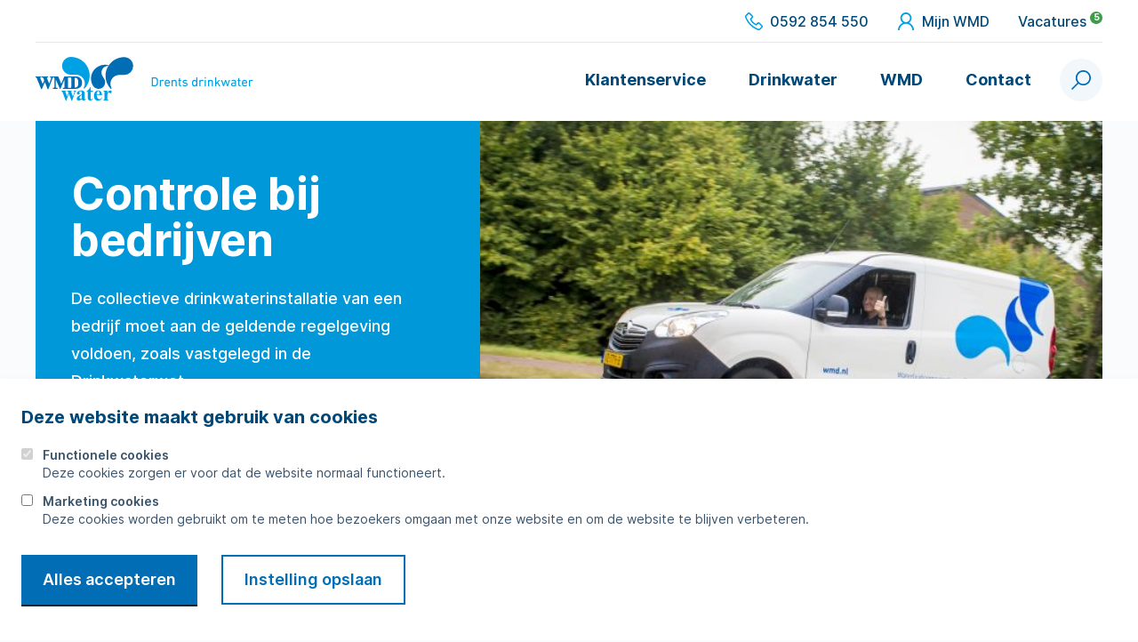

--- FILE ---
content_type: text/html; charset=UTF-8
request_url: https://wmd.nl/wmd/zakelijk/controle-bij-bedrijven/
body_size: 12225
content:
<!doctype html>
<html class="no-js" lang="nl-NL">
<head>
    <meta charset="UTF-8" />
    <meta http-equiv="X-UA-Compatible" content="ie=edge">
    <meta name="viewport" content="width=device-width, initial-scale=1.0">
    <title>Controle bij bedrijven - WMD</title>

    <meta name="msapplication-TileColor" content="#ffffff">
    <meta name="theme-color" content="#ffffff">
    <link rel="apple-touch-icon" sizes="180x180" href="https://wmd.nl/wp-content/themes/wmd/dist/img/apple-touch-icon.png">
    <link rel="icon" type="image/png" sizes="32x32" href="https://wmd.nl/wp-content/themes/wmd/dist/img/favicon-32x32.png">
    <link rel="icon" type="image/png" sizes="16x16" href="https://wmd.nl/wp-content/themes/wmd/dist/img/favicon-16x16.png">
    <link rel="manifest" href="https://wmd.nl/wp-content/themes/wmd/site.webmanifest">
    <link rel="mask-icon" href="https://wmd.nl/wp-content/themes/wmd/dist/img/safari-pinned-tab.svg" color="#006DB5">

    <link rel="stylesheet" href="https://wmd.nl/wp-content/themes/wmd/dist/css/main.css?id=2a3488f757531a21e42b">
    <link rel="preload" as="font" href="https://wmd.nl/wp-content/themes/wmd/dist/fonts/Inter-Regular.woff2" type="font/woff2" crossorigin="anonymous">
    <link rel="preload" as="font" href="https://wmd.nl/wp-content/themes/wmd/dist/fonts/Inter-Medium.woff2" type="font/woff2" crossorigin="anonymous">
    <link rel="preload" as="font" href="https://wmd.nl/wp-content/themes/wmd/dist/fonts/Inter-SemiBold.woff2" type="font/woff2" crossorigin="anonymous">
    <link rel="preload" as="font" href="https://wmd.nl/wp-content/themes/wmd/dist/fonts/Inter-Bold.woff2" type="font/woff2" crossorigin="anonymous">

        <script type="text/javascript">
    if(/MSIE \d|Trident.*rv:/.test(navigator.userAgent)) {
        document.createElement("picture");
        document.write("<script src=\"https://wmd.nl/wp-content/themes/wmd/dist/vendor/picturefill/picturefill.min.js?id=1d343d827310c1b001db \"><\/script>");
    }
    </script>

    <!-- Google tag (gtag.js) -->
    <script async src="https://www.googletagmanager.com/gtag/js?id=G-6R8D53ELRF"></script>
    <script>
        window.dataLayer = window.dataLayer || [];
        function gtag(){dataLayer.push(arguments);}
        gtag('js', new Date());

        gtag('config', 'G-6R8D53ELRF', { 'anonymize_ip': true });
    </script>
    <meta name='robots' content='index, follow, max-image-preview:large, max-snippet:-1, max-video-preview:-1' />

	<!-- This site is optimized with the Yoast SEO plugin v26.8 - https://yoast.com/product/yoast-seo-wordpress/ -->
	<link rel="canonical" href="https://wmd.nl/wmd/zakelijk/controle-bij-bedrijven/" />
	<meta property="og:locale" content="nl_NL" />
	<meta property="og:type" content="article" />
	<meta property="og:title" content="Controle bij bedrijven - WMD" />
	<meta property="og:url" content="https://wmd.nl/wmd/zakelijk/controle-bij-bedrijven/" />
	<meta property="og:site_name" content="WMD" />
	<meta property="article:modified_time" content="2021-06-22T07:17:53+00:00" />
	<meta name="twitter:card" content="summary_large_image" />
	<script type="application/ld+json" class="yoast-schema-graph">{"@context":"https://schema.org","@graph":[{"@type":"WebPage","@id":"https://wmd.nl/wmd/zakelijk/controle-bij-bedrijven/","url":"https://wmd.nl/wmd/zakelijk/controle-bij-bedrijven/","name":"Controle bij bedrijven - WMD","isPartOf":{"@id":"https://wmd.nl/#website"},"datePublished":"2021-06-22T07:15:45+00:00","dateModified":"2021-06-22T07:17:53+00:00","breadcrumb":{"@id":"https://wmd.nl/wmd/zakelijk/controle-bij-bedrijven/#breadcrumb"},"inLanguage":"nl-NL","potentialAction":[{"@type":"ReadAction","target":["https://wmd.nl/wmd/zakelijk/controle-bij-bedrijven/"]}]},{"@type":"BreadcrumbList","@id":"https://wmd.nl/wmd/zakelijk/controle-bij-bedrijven/#breadcrumb","itemListElement":[{"@type":"ListItem","position":1,"name":"Home","item":"https://wmd.nl/"},{"@type":"ListItem","position":2,"name":"WMD","item":"https://wmd.nl/wmd/"},{"@type":"ListItem","position":3,"name":"Zakelijk","item":"https://wmd.nl/wmd/zakelijk/"},{"@type":"ListItem","position":4,"name":"Controle bij bedrijven"}]},{"@type":"WebSite","@id":"https://wmd.nl/#website","url":"https://wmd.nl/","name":"WMD","description":"","potentialAction":[{"@type":"SearchAction","target":{"@type":"EntryPoint","urlTemplate":"https://wmd.nl/?s={search_term_string}"},"query-input":{"@type":"PropertyValueSpecification","valueRequired":true,"valueName":"search_term_string"}}],"inLanguage":"nl-NL"}]}</script>
	<!-- / Yoast SEO plugin. -->


<link rel='dns-prefetch' href='//wmd.nl' />
<link rel="alternate" title="oEmbed (JSON)" type="application/json+oembed" href="https://wmd.nl/wp-json/oembed/1.0/embed?url=https%3A%2F%2Fwmd.nl%2Fwmd%2Fzakelijk%2Fcontrole-bij-bedrijven%2F" />
<link rel="alternate" title="oEmbed (XML)" type="text/xml+oembed" href="https://wmd.nl/wp-json/oembed/1.0/embed?url=https%3A%2F%2Fwmd.nl%2Fwmd%2Fzakelijk%2Fcontrole-bij-bedrijven%2F&#038;format=xml" />
<style id='wp-img-auto-sizes-contain-inline-css' type='text/css'>
img:is([sizes=auto i],[sizes^="auto," i]){contain-intrinsic-size:3000px 1500px}
/*# sourceURL=wp-img-auto-sizes-contain-inline-css */
</style>
<style id='wp-emoji-styles-inline-css' type='text/css'>

	img.wp-smiley, img.emoji {
		display: inline !important;
		border: none !important;
		box-shadow: none !important;
		height: 1em !important;
		width: 1em !important;
		margin: 0 0.07em !important;
		vertical-align: -0.1em !important;
		background: none !important;
		padding: 0 !important;
	}
/*# sourceURL=wp-emoji-styles-inline-css */
</style>
<style id='wp-block-library-inline-css' type='text/css'>
:root{--wp-block-synced-color:#7a00df;--wp-block-synced-color--rgb:122,0,223;--wp-bound-block-color:var(--wp-block-synced-color);--wp-editor-canvas-background:#ddd;--wp-admin-theme-color:#007cba;--wp-admin-theme-color--rgb:0,124,186;--wp-admin-theme-color-darker-10:#006ba1;--wp-admin-theme-color-darker-10--rgb:0,107,160.5;--wp-admin-theme-color-darker-20:#005a87;--wp-admin-theme-color-darker-20--rgb:0,90,135;--wp-admin-border-width-focus:2px}@media (min-resolution:192dpi){:root{--wp-admin-border-width-focus:1.5px}}.wp-element-button{cursor:pointer}:root .has-very-light-gray-background-color{background-color:#eee}:root .has-very-dark-gray-background-color{background-color:#313131}:root .has-very-light-gray-color{color:#eee}:root .has-very-dark-gray-color{color:#313131}:root .has-vivid-green-cyan-to-vivid-cyan-blue-gradient-background{background:linear-gradient(135deg,#00d084,#0693e3)}:root .has-purple-crush-gradient-background{background:linear-gradient(135deg,#34e2e4,#4721fb 50%,#ab1dfe)}:root .has-hazy-dawn-gradient-background{background:linear-gradient(135deg,#faaca8,#dad0ec)}:root .has-subdued-olive-gradient-background{background:linear-gradient(135deg,#fafae1,#67a671)}:root .has-atomic-cream-gradient-background{background:linear-gradient(135deg,#fdd79a,#004a59)}:root .has-nightshade-gradient-background{background:linear-gradient(135deg,#330968,#31cdcf)}:root .has-midnight-gradient-background{background:linear-gradient(135deg,#020381,#2874fc)}:root{--wp--preset--font-size--normal:16px;--wp--preset--font-size--huge:42px}.has-regular-font-size{font-size:1em}.has-larger-font-size{font-size:2.625em}.has-normal-font-size{font-size:var(--wp--preset--font-size--normal)}.has-huge-font-size{font-size:var(--wp--preset--font-size--huge)}.has-text-align-center{text-align:center}.has-text-align-left{text-align:left}.has-text-align-right{text-align:right}.has-fit-text{white-space:nowrap!important}#end-resizable-editor-section{display:none}.aligncenter{clear:both}.items-justified-left{justify-content:flex-start}.items-justified-center{justify-content:center}.items-justified-right{justify-content:flex-end}.items-justified-space-between{justify-content:space-between}.screen-reader-text{border:0;clip-path:inset(50%);height:1px;margin:-1px;overflow:hidden;padding:0;position:absolute;width:1px;word-wrap:normal!important}.screen-reader-text:focus{background-color:#ddd;clip-path:none;color:#444;display:block;font-size:1em;height:auto;left:5px;line-height:normal;padding:15px 23px 14px;text-decoration:none;top:5px;width:auto;z-index:100000}html :where(.has-border-color){border-style:solid}html :where([style*=border-top-color]){border-top-style:solid}html :where([style*=border-right-color]){border-right-style:solid}html :where([style*=border-bottom-color]){border-bottom-style:solid}html :where([style*=border-left-color]){border-left-style:solid}html :where([style*=border-width]){border-style:solid}html :where([style*=border-top-width]){border-top-style:solid}html :where([style*=border-right-width]){border-right-style:solid}html :where([style*=border-bottom-width]){border-bottom-style:solid}html :where([style*=border-left-width]){border-left-style:solid}html :where(img[class*=wp-image-]){height:auto;max-width:100%}:where(figure){margin:0 0 1em}html :where(.is-position-sticky){--wp-admin--admin-bar--position-offset:var(--wp-admin--admin-bar--height,0px)}@media screen and (max-width:600px){html :where(.is-position-sticky){--wp-admin--admin-bar--position-offset:0px}}

/*# sourceURL=wp-block-library-inline-css */
</style><style id='global-styles-inline-css' type='text/css'>
:root{--wp--preset--aspect-ratio--square: 1;--wp--preset--aspect-ratio--4-3: 4/3;--wp--preset--aspect-ratio--3-4: 3/4;--wp--preset--aspect-ratio--3-2: 3/2;--wp--preset--aspect-ratio--2-3: 2/3;--wp--preset--aspect-ratio--16-9: 16/9;--wp--preset--aspect-ratio--9-16: 9/16;--wp--preset--color--black: #000000;--wp--preset--color--cyan-bluish-gray: #abb8c3;--wp--preset--color--white: #ffffff;--wp--preset--color--pale-pink: #f78da7;--wp--preset--color--vivid-red: #cf2e2e;--wp--preset--color--luminous-vivid-orange: #ff6900;--wp--preset--color--luminous-vivid-amber: #fcb900;--wp--preset--color--light-green-cyan: #7bdcb5;--wp--preset--color--vivid-green-cyan: #00d084;--wp--preset--color--pale-cyan-blue: #8ed1fc;--wp--preset--color--vivid-cyan-blue: #0693e3;--wp--preset--color--vivid-purple: #9b51e0;--wp--preset--gradient--vivid-cyan-blue-to-vivid-purple: linear-gradient(135deg,rgb(6,147,227) 0%,rgb(155,81,224) 100%);--wp--preset--gradient--light-green-cyan-to-vivid-green-cyan: linear-gradient(135deg,rgb(122,220,180) 0%,rgb(0,208,130) 100%);--wp--preset--gradient--luminous-vivid-amber-to-luminous-vivid-orange: linear-gradient(135deg,rgb(252,185,0) 0%,rgb(255,105,0) 100%);--wp--preset--gradient--luminous-vivid-orange-to-vivid-red: linear-gradient(135deg,rgb(255,105,0) 0%,rgb(207,46,46) 100%);--wp--preset--gradient--very-light-gray-to-cyan-bluish-gray: linear-gradient(135deg,rgb(238,238,238) 0%,rgb(169,184,195) 100%);--wp--preset--gradient--cool-to-warm-spectrum: linear-gradient(135deg,rgb(74,234,220) 0%,rgb(151,120,209) 20%,rgb(207,42,186) 40%,rgb(238,44,130) 60%,rgb(251,105,98) 80%,rgb(254,248,76) 100%);--wp--preset--gradient--blush-light-purple: linear-gradient(135deg,rgb(255,206,236) 0%,rgb(152,150,240) 100%);--wp--preset--gradient--blush-bordeaux: linear-gradient(135deg,rgb(254,205,165) 0%,rgb(254,45,45) 50%,rgb(107,0,62) 100%);--wp--preset--gradient--luminous-dusk: linear-gradient(135deg,rgb(255,203,112) 0%,rgb(199,81,192) 50%,rgb(65,88,208) 100%);--wp--preset--gradient--pale-ocean: linear-gradient(135deg,rgb(255,245,203) 0%,rgb(182,227,212) 50%,rgb(51,167,181) 100%);--wp--preset--gradient--electric-grass: linear-gradient(135deg,rgb(202,248,128) 0%,rgb(113,206,126) 100%);--wp--preset--gradient--midnight: linear-gradient(135deg,rgb(2,3,129) 0%,rgb(40,116,252) 100%);--wp--preset--font-size--small: 13px;--wp--preset--font-size--medium: 20px;--wp--preset--font-size--large: 36px;--wp--preset--font-size--x-large: 42px;--wp--preset--spacing--20: 0.44rem;--wp--preset--spacing--30: 0.67rem;--wp--preset--spacing--40: 1rem;--wp--preset--spacing--50: 1.5rem;--wp--preset--spacing--60: 2.25rem;--wp--preset--spacing--70: 3.38rem;--wp--preset--spacing--80: 5.06rem;--wp--preset--shadow--natural: 6px 6px 9px rgba(0, 0, 0, 0.2);--wp--preset--shadow--deep: 12px 12px 50px rgba(0, 0, 0, 0.4);--wp--preset--shadow--sharp: 6px 6px 0px rgba(0, 0, 0, 0.2);--wp--preset--shadow--outlined: 6px 6px 0px -3px rgb(255, 255, 255), 6px 6px rgb(0, 0, 0);--wp--preset--shadow--crisp: 6px 6px 0px rgb(0, 0, 0);}:where(.is-layout-flex){gap: 0.5em;}:where(.is-layout-grid){gap: 0.5em;}body .is-layout-flex{display: flex;}.is-layout-flex{flex-wrap: wrap;align-items: center;}.is-layout-flex > :is(*, div){margin: 0;}body .is-layout-grid{display: grid;}.is-layout-grid > :is(*, div){margin: 0;}:where(.wp-block-columns.is-layout-flex){gap: 2em;}:where(.wp-block-columns.is-layout-grid){gap: 2em;}:where(.wp-block-post-template.is-layout-flex){gap: 1.25em;}:where(.wp-block-post-template.is-layout-grid){gap: 1.25em;}.has-black-color{color: var(--wp--preset--color--black) !important;}.has-cyan-bluish-gray-color{color: var(--wp--preset--color--cyan-bluish-gray) !important;}.has-white-color{color: var(--wp--preset--color--white) !important;}.has-pale-pink-color{color: var(--wp--preset--color--pale-pink) !important;}.has-vivid-red-color{color: var(--wp--preset--color--vivid-red) !important;}.has-luminous-vivid-orange-color{color: var(--wp--preset--color--luminous-vivid-orange) !important;}.has-luminous-vivid-amber-color{color: var(--wp--preset--color--luminous-vivid-amber) !important;}.has-light-green-cyan-color{color: var(--wp--preset--color--light-green-cyan) !important;}.has-vivid-green-cyan-color{color: var(--wp--preset--color--vivid-green-cyan) !important;}.has-pale-cyan-blue-color{color: var(--wp--preset--color--pale-cyan-blue) !important;}.has-vivid-cyan-blue-color{color: var(--wp--preset--color--vivid-cyan-blue) !important;}.has-vivid-purple-color{color: var(--wp--preset--color--vivid-purple) !important;}.has-black-background-color{background-color: var(--wp--preset--color--black) !important;}.has-cyan-bluish-gray-background-color{background-color: var(--wp--preset--color--cyan-bluish-gray) !important;}.has-white-background-color{background-color: var(--wp--preset--color--white) !important;}.has-pale-pink-background-color{background-color: var(--wp--preset--color--pale-pink) !important;}.has-vivid-red-background-color{background-color: var(--wp--preset--color--vivid-red) !important;}.has-luminous-vivid-orange-background-color{background-color: var(--wp--preset--color--luminous-vivid-orange) !important;}.has-luminous-vivid-amber-background-color{background-color: var(--wp--preset--color--luminous-vivid-amber) !important;}.has-light-green-cyan-background-color{background-color: var(--wp--preset--color--light-green-cyan) !important;}.has-vivid-green-cyan-background-color{background-color: var(--wp--preset--color--vivid-green-cyan) !important;}.has-pale-cyan-blue-background-color{background-color: var(--wp--preset--color--pale-cyan-blue) !important;}.has-vivid-cyan-blue-background-color{background-color: var(--wp--preset--color--vivid-cyan-blue) !important;}.has-vivid-purple-background-color{background-color: var(--wp--preset--color--vivid-purple) !important;}.has-black-border-color{border-color: var(--wp--preset--color--black) !important;}.has-cyan-bluish-gray-border-color{border-color: var(--wp--preset--color--cyan-bluish-gray) !important;}.has-white-border-color{border-color: var(--wp--preset--color--white) !important;}.has-pale-pink-border-color{border-color: var(--wp--preset--color--pale-pink) !important;}.has-vivid-red-border-color{border-color: var(--wp--preset--color--vivid-red) !important;}.has-luminous-vivid-orange-border-color{border-color: var(--wp--preset--color--luminous-vivid-orange) !important;}.has-luminous-vivid-amber-border-color{border-color: var(--wp--preset--color--luminous-vivid-amber) !important;}.has-light-green-cyan-border-color{border-color: var(--wp--preset--color--light-green-cyan) !important;}.has-vivid-green-cyan-border-color{border-color: var(--wp--preset--color--vivid-green-cyan) !important;}.has-pale-cyan-blue-border-color{border-color: var(--wp--preset--color--pale-cyan-blue) !important;}.has-vivid-cyan-blue-border-color{border-color: var(--wp--preset--color--vivid-cyan-blue) !important;}.has-vivid-purple-border-color{border-color: var(--wp--preset--color--vivid-purple) !important;}.has-vivid-cyan-blue-to-vivid-purple-gradient-background{background: var(--wp--preset--gradient--vivid-cyan-blue-to-vivid-purple) !important;}.has-light-green-cyan-to-vivid-green-cyan-gradient-background{background: var(--wp--preset--gradient--light-green-cyan-to-vivid-green-cyan) !important;}.has-luminous-vivid-amber-to-luminous-vivid-orange-gradient-background{background: var(--wp--preset--gradient--luminous-vivid-amber-to-luminous-vivid-orange) !important;}.has-luminous-vivid-orange-to-vivid-red-gradient-background{background: var(--wp--preset--gradient--luminous-vivid-orange-to-vivid-red) !important;}.has-very-light-gray-to-cyan-bluish-gray-gradient-background{background: var(--wp--preset--gradient--very-light-gray-to-cyan-bluish-gray) !important;}.has-cool-to-warm-spectrum-gradient-background{background: var(--wp--preset--gradient--cool-to-warm-spectrum) !important;}.has-blush-light-purple-gradient-background{background: var(--wp--preset--gradient--blush-light-purple) !important;}.has-blush-bordeaux-gradient-background{background: var(--wp--preset--gradient--blush-bordeaux) !important;}.has-luminous-dusk-gradient-background{background: var(--wp--preset--gradient--luminous-dusk) !important;}.has-pale-ocean-gradient-background{background: var(--wp--preset--gradient--pale-ocean) !important;}.has-electric-grass-gradient-background{background: var(--wp--preset--gradient--electric-grass) !important;}.has-midnight-gradient-background{background: var(--wp--preset--gradient--midnight) !important;}.has-small-font-size{font-size: var(--wp--preset--font-size--small) !important;}.has-medium-font-size{font-size: var(--wp--preset--font-size--medium) !important;}.has-large-font-size{font-size: var(--wp--preset--font-size--large) !important;}.has-x-large-font-size{font-size: var(--wp--preset--font-size--x-large) !important;}
/*# sourceURL=global-styles-inline-css */
</style>

<style id='classic-theme-styles-inline-css' type='text/css'>
/*! This file is auto-generated */
.wp-block-button__link{color:#fff;background-color:#32373c;border-radius:9999px;box-shadow:none;text-decoration:none;padding:calc(.667em + 2px) calc(1.333em + 2px);font-size:1.125em}.wp-block-file__button{background:#32373c;color:#fff;text-decoration:none}
/*# sourceURL=/wp-includes/css/classic-themes.min.css */
</style>
<link rel='stylesheet' id='wpmf-gallery-popup-style-css' href='https://wmd.nl/wp-content/plugins/wp-media-folder/assets/css/display-gallery/magnific-popup.css?ver=0.9.9' type='text/css' media='all' />
<link rel='stylesheet' id='giga-api-css' href='https://wmd.nl/wp-content/plugins/giga-api/public/css/giga-api-public.css?ver=1.0.0' type='text/css' media='all' />
<script type="text/javascript" src="https://wmd.nl/wp-includes/js/jquery/jquery.min.js?ver=3.7.1" id="jquery-core-js"></script>
<script type="text/javascript" src="https://wmd.nl/wp-includes/js/jquery/jquery-migrate.min.js?ver=3.4.1" id="jquery-migrate-js"></script>
<script type="text/javascript" id="file_uploads_nfpluginsettings-js-extra">
/* <![CDATA[ */
var params = {"clearLogRestUrl":"https://wmd.nl/wp-json/nf-file-uploads/debug-log/delete-all","clearLogButtonId":"file_uploads_clear_debug_logger","downloadLogRestUrl":"https://wmd.nl/wp-json/nf-file-uploads/debug-log/get-all","downloadLogButtonId":"file_uploads_download_debug_logger"};
//# sourceURL=file_uploads_nfpluginsettings-js-extra
/* ]]> */
</script>
<script type="text/javascript" src="https://wmd.nl/wp-content/plugins/ninja-forms-uploads/assets/js/nfpluginsettings.js?ver=3.3.24" id="file_uploads_nfpluginsettings-js"></script>
<script type="text/javascript" src="https://wmd.nl/wp-content/plugins/giga-api/public/js/giga-api-public.js?ver=1.0.0" id="giga-api-js"></script>
<link rel="https://api.w.org/" href="https://wmd.nl/wp-json/" /><link rel="alternate" title="JSON" type="application/json" href="https://wmd.nl/wp-json/wp/v2/pages/1956" /><link rel="EditURI" type="application/rsd+xml" title="RSD" href="https://wmd.nl/xmlrpc.php?rsd" />
<meta name="generator" content="WordPress 6.9" />
<link rel='shortlink' href='https://wmd.nl/?p=1956' />
</head>
<body class="wp-singular page-template-default page page-id-1956 page-child parent-pageid-1945 wp-theme-wmd">

    <noscript id="no-js">Javascript moet ingeschakeld zijn om deze website te kunnen gebruiken.</noscript>
    <!--[if IE]>
      <p class="browserupgrade">U gebruikt een &lt;strong&gt;verouderde&lt;/strong&gt; web browser. &lt;a href=&quot;https://browsehappy.com/&quot;&gt;Vernieuw je web browser&lt;/a&gt; voor de beste ervaring en beveiliging.</p>
    <![endif]-->
    <a class="u-skip-link" href="#content">Naar inhoud</a>

    <div class="o-app" id="app">
        <the-cookiebar ref="cookiebar" v-cloak :item='{"title":"Deze website maakt gebruik van cookies","functional_label":"Functionele cookies","functional_description":"Deze cookies zorgen er voor dat de website normaal functioneert.","marketing_label":"Marketing cookies","marketing_description":"Deze cookies worden gebruikt om te meten hoe bezoekers omgaan met onze website en om de website te blijven verbeteren.","accept":"Alles accepteren","save":"Instelling opslaan"}'>
    </the-cookiebar>        
        
<header class="o-app__header o-header">
    <the-header :items='{"top_menu":[],"main_menu":{"_397":{"id":"62","title":"Klantenservice","slug":"klantenservice-menu","url":"https:\/\/wmd.nl\/klantenservice\/","active":false,"children":[{"id":"130882","title":"Mijn WMD","slug":"mijn-wmd-menu","url":"https:\/\/wmd.nl\/klantenservice\/mijn-wmd\/","active":false},{"id":"554","title":"Verhuizing doorgeven","slug":"verhuizing-doorgeven-menu","url":"https:\/\/wmd.nl\/klantenservice\/verhuizing-doorgeven\/","active":false},{"id":"556","title":"Meterstand doorgeven","slug":"meterstand-doorgeven-menu","url":"https:\/\/wmd.nl\/klantenservice\/meterstand-doorgeven\/","active":false},{"id":"558","title":"Meterafspraak verplaatsen","slug":"meterafspraak-verplaatsen-menu","url":"https:\/\/wmd.nl\/klantenservice\/meterafspraak-verplaatsen\/","active":false},{"id":"560","title":"Nieuwe aansluiting","slug":"nieuwe-aansluiting-menu","url":"https:\/\/wmd.nl\/klantenservice\/nieuwe-aansluiting\/","active":false},{"id":"562","title":"Veelgestelde vragen","slug":"veelgestelde-vragen-menu","url":"https:\/\/wmd.nl\/klantenservice\/veelgestelde-vragen\/","active":false},{"id":"92","title":"Storingen","slug":"storingen-menu","url":"https:\/\/wmd.nl\/klantenservice\/storingen\/","active":false},{"id":"90","title":"Werkzaamheden","slug":"werkzaamheden-menu","url":"https:\/\/wmd.nl\/klantenservice\/werkzaamheden\/","active":false},{"id":"177647","title":"Drinkwater bij verstoringen","slug":"drinkwater-bij-verstoringen-menu","url":"https:\/\/wmd.nl\/drinkwater\/drinkwater-bij-verstoringen\/","active":false},{"id":"565","title":"Tarieven","slug":"tarieven-menu","url":"https:\/\/wmd.nl\/klantenservice\/tarieven\/","active":false},{"id":"567","title":"Betalen","slug":"betalen-menu","url":"https:\/\/wmd.nl\/klantenservice\/betalen\/","active":false},{"id":"571","title":"Rekening","slug":"rekening-menu","url":"https:\/\/wmd.nl\/klantenservice\/rekening\/","active":false}]},"_415":{"id":"401","title":"Drinkwater","slug":"drinkwater-menu","url":"https:\/\/wmd.nl\/drinkwater\/","active":false,"children":[{"id":"573","title":"Drinkwater maken","slug":"drinkwater-maken-menu","url":"https:\/\/wmd.nl\/drinkwater\/drinkwater-maken\/","active":false},{"id":"583","title":"Samenstelling drinkwater","slug":"samenstelling-drinkwater-menu","url":"https:\/\/wmd.nl\/drinkwater\/samenstelling-drinkwater\/","active":false},{"id":"581","title":"Waterhardheid","slug":"waterhardheid-menu","url":"https:\/\/wmd.nl\/drinkwater\/waterhardheid\/","active":false},{"id":"579","title":"Waterkwaliteit","slug":"waterkwaliteit-menu","url":"https:\/\/wmd.nl\/drinkwater\/waterkwaliteit\/","active":false},{"id":"585","title":"Tips voor thuis","slug":"tips-voor-thuis-menu","url":"https:\/\/wmd.nl\/drinkwater\/tips-voor-thuis\/","active":false},{"id":"587","title":"Water besparen","slug":"water-besparen-menu","url":"https:\/\/wmd.nl\/drinkwater\/water-besparen\/","active":false},{"id":"575","title":"Waterwingebieden","slug":"waterwingebieden-menu","url":"https:\/\/wmd.nl\/drinkwater\/waterwingebieden\/","active":false},{"id":"577","title":"Drentse watertorens","slug":"drentse-watertorens-menu","url":"https:\/\/wmd.nl\/drinkwater\/drentse-watertorens\/","active":false},{"id":"589","title":"Drinkwater in noodsituaties","slug":"drinkwater-in-noodsituaties-menu","url":"https:\/\/wmd.nl\/drinkwater\/drinkwater-in-noodsituaties\/","active":false},{"id":"155730","title":"Drinkwaterplatform","slug":"drinkwaterplatform-menu","url":"https:\/\/www.drinkwaterplatform.nl\/","active":false}]},"_414":{"id":"403","title":"WMD","slug":"wmd-menu","url":"https:\/\/wmd.nl\/wmd\/","active":false,"children":[{"id":"927","title":"Over WMD","slug":"over-wmd-menu","url":"https:\/\/wmd.nl\/wmd\/over-wmd\/","active":false},{"id":"304","title":"Nieuws","slug":"nieuws-menu","url":"https:\/\/wmd.nl\/wmd\/nieuws\/","active":false},{"id":"140003","title":"Onze mening","slug":"onze-mening-menu","url":"https:\/\/wmd.nl\/wmd\/onze-mening\/","active":false},{"id":"145467","title":"Onze standpunten","slug":"onze-standpunten-menu","url":"https:\/\/wmd.nl\/onze-standpunten\/","active":false},{"id":"598","title":"In de samenleving","slug":"in-de-samenleving-menu","url":"https:\/\/wmd.nl\/wmd\/in-de-samenleving\/","active":false},{"id":"1445","title":"Educatie","slug":"educatie-menu","url":"https:\/\/wmd.nl\/wmd\/in-de-samenleving\/educatie\/","active":false},{"id":"602","title":"Projecten","slug":"projecten-menu","url":"https:\/\/wmd.nl\/wmd\/projecten\/","active":false},{"id":"1945","title":"Zakelijk","slug":"zakelijk-menu","url":"https:\/\/wmd.nl\/wmd\/zakelijk\/","active":false},{"id":"147386","title":"WMD Panel","slug":"wmd-panel-menu","url":"https:\/\/wmd.nl\/wmd\/wmd-panel\/","active":false},{"id":"510","title":"Beeldbank","slug":"beeldbank-menu","url":"https:\/\/wmd.nl\/wmd\/beeldbank\/","active":false}]},"_398":{"id":"60","title":"Contact","slug":"contact-menu","url":"https:\/\/wmd.nl\/contact\/","active":false,"children":[],"placeholder":{"title":"Contact","text":"","label":null,"url":"","show_contact":true,"contact_form_url":"https:\/\/wmd.nl\/contact\/contactformulier\/"}}},"main_menu_no_megamenu":[60],"my_wmd":"https:\/\/mijn.wmd.nl\/login","phone":{"number":"0592 854 550","formatted_number":"+31592854550"},"vacancies":{"link":"https:\/\/wmd.nl\/wmd\/werken-bij\/","amount":"5"},"contact_page":"https:\/\/wmd.nl\/contact\/#contact-cards","outage_page":92}'></the-header>
</header>
        <main class="o-app__main">

        <header class="m-hero with-image">
        <div class="o-container">
            <div class="o-grid o-grid--no-gutter">
                <div class="m-hero__content o-grid__col u-fr-7@sm u-fr-6@lg u-fr-5@lgx">
                    <div class="m-hero__inner">
                        <h1 class="m-hero__title u-mt-0">Controle bij bedrijven</h1>
                        <a href="https://wmd.nl/wmd/zakelijk/" class="m-hero__link a-goback u-mb-2 u-mb-3@md u-hidden@nav-breakpoint">
                            <svg class="a-goback__icon" aria-hdden="true">
                                <use xlink:href="https://wmd.nl/wp-content/themes/wmd/dist/img/sprite.svg#arrow-right"/>
                            </svg>
                            <span class="a-goback__label">Zakelijk</span>
                        </a>
                                                    <div class="m-hero__text"><p>De collectieve drinkwaterinstallatie van een bedrijf moet aan de geldende regelgeving voldoen, zoals vastgelegd in de Drinkwaterwet.</p>
</div>
                                            </div>
                </div>
                                    <div class="m-hero__media o-grid__col u-fr-12 u-fr-5@sm u-fr-6@lg u-fr-7@lgx">
                        <picture class="m-hero__image a-image">
                            <source data-srcset="https://wmd.nl/wp-content/uploads/2021/05/MJJ-20160929-WMD-12-584x432.jpg 1x, https://wmd.nl/wp-content/uploads/2021/05/MJJ-20160929-WMD-12-1168x864.jpg 2x" type="image/jpeg">
                            <img class="a-image__img lazy" width="687" height="400" data-src="https://wmd.nl/wp-content/uploads/2021/05/MJJ-20160929-WMD-12-584x432.jpg" alt="">
                        </picture>
                    </div>
                            </div>
        </div>
    </header>

    <div class="o-container">
                <div class="o-component u-mb-8">
        <div class="m-featured-block m-featured-block--white o-grid o-grid--no-gutter">
                            <div class="m-featured-block__media o-grid__col u-fr-12 u-fr-6@md u-mt-4@md u-mt-8@lg">
                    <picture class="m-featured-block__image a-image">
                        <source data-srcset="https://wmd.nl/wp-content/uploads/2021/05/lab4wln21-640x450-1-584x432.jpg 1x, https://wmd.nl/wp-content/uploads/2021/05/lab4wln21-640x450-1.jpg 2x" type="image/jpeg">
                        <img class="a-image__img lazy" width="584" height="432" data-src="https://wmd.nl/wp-content/uploads/2021/05/lab4wln21-640x450-1-584x432.jpg" alt="">
                    </picture>
                </div>
                        <div class="m-featured-block__content o-grid__col u-fr-6@md">
                <div class="m-featured-block__inner">
                    <h2 class="m-featured-block__title u-mt-0">Legionellapreventie</h2>
                                            <div class="m-featured-block__text u-mb-4"><p>Om de aangroei van legionella en het risico voor gebruikers tot een minimum te beperken, moeten drinkwaterinstallaties conform NEN 1006 en Waterwerkbladen worden aangelegd en onderhouden. Naast de zorgplicht, die iedere beheerder van een collectieve drinkwaterinstallatie heeft, zijn er situaties waarbij legionellapreventie verplicht moet worden uitgevoerd en vastgelegd.</p>
</div>
                                                                <a href="http://www.infodwi.nl/wet-en-regelgeving/legionella" target="_blank" class="m-featured-block_button a-btn a-btn--blue">
                            <span class="a-btn__label">Meer over legionellapreventie</span>
                        </a>
                                    </div>
            </div>
        </div>
    </div>
        <div class="o-component u-mb-8">
        <div class="m-featured-block m-featured-block--white o-grid o-grid--no-gutter is-switched">
                            <div class="m-featured-block__media o-grid__col u-fr-12 u-fr-6@md u-mt-4@md u-mt-8@lg">
                    <picture class="m-featured-block__image a-image">
                        <source data-srcset="https://wmd.nl/wp-content/uploads/2021/04/shutterstock_627482966-1024x683-1-584x432.jpg 1x, https://wmd.nl/wp-content/uploads/2021/04/shutterstock_627482966-1024x683-1.jpg 2x" type="image/jpeg">
                        <img class="a-image__img lazy" width="584" height="432" data-src="https://wmd.nl/wp-content/uploads/2021/04/shutterstock_627482966-1024x683-1-584x432.jpg" alt="">
                    </picture>
                </div>
                        <div class="m-featured-block__content o-grid__col u-fr-6@md">
                <div class="m-featured-block__inner">
                    <h2 class="m-featured-block__title u-mt-0">infodwi.nl</h2>
                                            <div class="m-featured-block__text u-mb-4"><p>Op de website infodwi.nl vind je alle informatie van de Nederlandse drinkwaterbedrijven over veilige en efficiënte drinkwaterinstallaties.<br />
Je leest hier informatie over:</p>
<ul>
<li>de inspectie van bestaande en nieuwe installaties</li>
<li>de controletaak van de inspectie</li>
<li>het inspectiebezoek</li>
<li>legionellapreventie</li>
</ul>
</div>
                                                                <a href="http://www.infodwi.nl" target="_blank" class="m-featured-block_button a-btn a-btn--blue">
                            <span class="a-btn__label">Naar infodwi.nl</span>
                        </a>
                                    </div>
            </div>
        </div>
    </div>
    <div class="o-component o-component--narrow">
        <div class="m-text">
                            <h2 class="a-heading--h3">Infobladen</h2>
                        <p><ul>
<li><a href="https://wmd.nl/wp-content/uploads/2021/06/Lowres-infoblad-in-uw-bedrijf.pdf" target="_blank" rel="noopener">Bedrijven</a></li>
<li><a href="https://wmd.nl/wp-content/uploads/2021/06/Lowres-infoblad-Sportaccommodaties.pdf" target="_blank" rel="noopener">Sportaccommodaties</a></li>
<li><a href="https://wmd.nl/wp-content/uploads/2021/06/Lowres-infoblad-Agrariers.pdf" target="_blank" rel="noopener">Agrarische bedrijven</a></li>
<li><a href="https://wmd.nl/wp-content/uploads/2021/06/Lowres-infoblad-Horeca.pdf" target="_blank" rel="noopener">Horeca</a></li>
<li><a href="https://wmd.nl/wp-content/uploads/2021/06/Lowres-infoblad-tandtechnisch-bedrijf.pdf" target="_blank" rel="noopener">Tandtechnische bedrijven</a></li>
</ul>
</p>
                    </div>
    </div>
    </div>

            </main>
            <div class="o-container u-hidden@sm-down u-mt-12@md">
        <nav class="m-breadcrumbs">
                    <span class="m-breadcrumbs__item">
                                    <a href="https://wmd.nl/" class="m-breadcrumbs__link">
                        <svg class="m-breadcrumbs__icon" aria-hdden="true">
                            <use xlink:href="https://wmd.nl/wp-content/themes/wmd/dist/img/sprite.svg#home" />
                        </svg>
                        <span class="u-screen-reader-only ">Homepage</span>
                    </a>
                            </span>
                    <span class="m-breadcrumbs__item">
                                    <a href="https://wmd.nl/wmd/" class="m-breadcrumbs__link">WMD</a>
                            </span>
                    <span class="m-breadcrumbs__item">
                                    <a href="https://wmd.nl/wmd/zakelijk/" class="m-breadcrumbs__link">Zakelijk</a>
                            </span>
                    <span class="m-breadcrumbs__item">
                                    <a href="https://wmd.nl/wmd/zakelijk/controle-bij-bedrijven/" class="m-breadcrumbs__link">Controle bij bedrijven</a>
                            </span>
            </nav>
</div>
<footer class="o-app__footer o-footer u-mt-9@sm-down">
    <div class="o-container">
        <div class="o-footer__top">
            <base-panel-group class="u-hidden@md u-mb-4 m-panel--footer" :leave-open="false">
                                    <base-panel>
                        <template #title>Actueel</template>
                        <ul class="o-footer__list">
                                                            <li class="o-footer__list-item">
                                    <a href="https://wmd.nl/wmd/nieuws/" class="o-footer__link">Nieuws</a>
                                </li>
                                                            <li class="o-footer__list-item">
                                    <a href="https://wmd.nl/wmd/werken-bij/" class="o-footer__link">Werken bij</a>
                                </li>
                                                            <li class="o-footer__list-item">
                                    <a href="https://wmd.nl/wmd/zakelijk/" class="o-footer__link">Zakelijk</a>
                                </li>
                                                    </ul>
                    </base-panel>
                                                    <base-panel>
                        <template #title>Klantenservice</template>
                        <ul class="o-footer__list">
                                                            <li class="o-footer__list-item">
                                    <a href="https://wmd.nl/klantenservice/storingen/" class="o-footer__link">Storingen</a>
                                </li>
                                                            <li class="o-footer__list-item">
                                    <a href="https://wmd.nl/klantenservice/werkzaamheden/" class="o-footer__link">Werkzaamheden</a>
                                </li>
                                                            <li class="o-footer__list-item">
                                    <a href="https://wmd.nl/klantenservice/veelgestelde-vragen/" class="o-footer__link">Veelgestelde vragen</a>
                                </li>
                                                    </ul>
                    </base-panel>
                                                    <base-panel>
                        <template #title>Contact</template>
                        <ul class="o-footer__list">
                                                            <li class="o-footer__list-item">
                                    <a href="https://wmd.nl/drinkwater/tips-voor-thuis/" class="o-footer__link">Tips voor thuis</a>
                                </li>
                                                            <li class="o-footer__list-item">
                                    <a href="https://wmd.nl/klantenservice/" class="o-footer__link">Klantenservice</a>
                                </li>
                                                            <li class="o-footer__list-item">
                                    <a href="https://wmd.nl/contact/" class="o-footer__link">Contact</a>
                                </li>
                                                    </ul>
                    </base-panel>
                            </base-panel-group>
            <div class="o-grid">
                                    <nav class="o-grid__col u-fr-6@sm u-fr-3@lg u-mb-3 u-hidden@sm-down">
                        <ul class="o-footer__list">
                                                            <li class="o-footer__list-item">
                                    <a href="https://wmd.nl/wmd/nieuws/" class="o-footer__link">Nieuws</a>
                                </li>
                                                            <li class="o-footer__list-item">
                                    <a href="https://wmd.nl/wmd/werken-bij/" class="o-footer__link">Werken bij</a>
                                </li>
                                                            <li class="o-footer__list-item">
                                    <a href="https://wmd.nl/wmd/zakelijk/" class="o-footer__link">Zakelijk</a>
                                </li>
                                                    </ul>
                    </nav>
                                                    <nav class="o-grid__col u-fr-6@sm u-fr-3@lg u-mb-3 u-hidden@sm-down">
                        <ul class="o-footer__list">
                                                            <li class="o-footer__list-item">
                                    <a href="https://wmd.nl/klantenservice/storingen/" class="o-footer__link">Storingen</a>
                                </li>
                                                            <li class="o-footer__list-item">
                                    <a href="https://wmd.nl/klantenservice/werkzaamheden/" class="o-footer__link">Werkzaamheden</a>
                                </li>
                                                            <li class="o-footer__list-item">
                                    <a href="https://wmd.nl/klantenservice/veelgestelde-vragen/" class="o-footer__link">Veelgestelde vragen</a>
                                </li>
                                                    </ul>
                    </nav>
                                                    <nav class="o-grid__col u-fr-6@sm u-fr-3@lg u-mb-3 u-hidden@sm-down">
                        <ul class="o-footer__list">
                                                            <li class="o-footer__list-item">
                                    <a href="https://wmd.nl/drinkwater/tips-voor-thuis/" class="o-footer__link">Tips voor thuis</a>
                                </li>
                                                            <li class="o-footer__list-item">
                                    <a href="https://wmd.nl/klantenservice/" class="o-footer__link">Klantenservice</a>
                                </li>
                                                            <li class="o-footer__list-item">
                                    <a href="https://wmd.nl/contact/" class="o-footer__link">Contact</a>
                                </li>
                                                    </ul>
                    </nav>
                                <nav class="o-grid__col u-fr-6@sm u-fr-3@lg u-mb-3 o-footer--featured-block">
                    <h3 class="o-footer__heading a-heading--h4 u-mb-2">Contact</h3>
                    <ul class="o-footer__list u-mb-1">
                        <li class="o-footer__list-item">
                                                        <a href="tel:+31592854550" class="o-footer__link">
                                <svg class="o-footer__icon" aria-hidden="true">
                                    <use xlink:href="https://wmd.nl/wp-content/themes/wmd/dist/img/sprite.svg#phone" />
                                </svg>
                                <span class="o-footer__label">0592 854 550</span>
                            </a>
                        </li>
                        <li class="o-footer__list-item">
                            <a href="https://wmd.nl/contact/contactformulier/" class="o-footer__link">
                                <svg class="o-footer__icon" aria-hidden="true">
                                    <use xlink:href="https://wmd.nl/wp-content/themes/wmd/dist/img/sprite.svg#mail" />
                                </svg>
                                <span class="o-footer__label">Bericht sturen</span>
                            </a>
                        </li>
                        <!-- Tijdelijk verbergen -->
                        <!-- <li class="o-footer__list-item">
                            <a href="https://wmd.nl/contact/#contact-cards" class="o-footer__link">
                                <svg class="o-footer__icon" aria-hidden="true">
                                    <use xlink:href="https://wmd.nl/wp-content/themes/wmd/dist/img/sprite.svg#chat" />
                                </svg>
                                <span class="o-footer__label">Start een chat</span>
                            </a>
                        </li> -->
                    </ul>
                </nav>
            </div>
        </div>
        <div class="o-footer__bottom">
            <a href="/" class="u-mr-3 u-mr-5@sm u-mb-2">
              <span class="u-screen-reader-only">WMD Drinkwater</span>
              <svg class="o-footer__logo" aria-hidden="true">
                <use xlink:href="/wp-content/themes/wmd/dist/img/sprite.svg#logo" />
              </svg>
            </a>
                            <nav>
                    <ul class="o-footer__bottom-list">
                        <li class="o-footer__bottom-list-item">
                            <button type="button" @click="openCookiebar" class="o-footer__bottom-link">Cookie voorkeuren</button>
                        </li>
                                                    <li class="o-footer__bottom-list-item">
                                <a href="https://wmd.nl/voorwaarden/" class="o-footer__bottom-link">Voorwaarden</a>
                            </li>
                                                    <li class="o-footer__bottom-list-item">
                                <a href="https://wmd.nl/contact/" class="o-footer__bottom-link">Contact</a>
                            </li>
                                                    <li class="o-footer__bottom-list-item">
                                <a href="https://wmd.nl/beveiliging-2/" class="o-footer__bottom-link">Beveiliging</a>
                            </li>
                                                    <li class="o-footer__bottom-list-item">
                                <a href="https://wmd.nl/privacy/" class="o-footer__bottom-link">Privacy</a>
                            </li>
                                                    <li class="o-footer__bottom-list-item">
                                <a href="https://wmd.nl/disclaimer-2/" class="o-footer__bottom-link">Disclaimer</a>
                            </li>
                                            </ul>
                </nav>
                    </div>
    </div>
</footer>

            <portal-target name="popup" multiple></portal-target>

        </div>
        <script type="text/javascript">
            <!--//--><![CDATA[//><!--
            (function(i,s,o,g,r,a,m){i["GoogleAnalyticsObject"]=r;i[r]=i[r]||function(){(i[r].q=i[r].q||[]).push(arguments)},i[r].l=1*new Date();a=s.createElement(o),m=s.getElementsByTagName(o)[0];a.async=1;a.src=g;m.parentNode.insertBefore(a,m)})(window,document,"script","//www.google-analytics.com/analytics.js","ga");ga("create", "UA-69648-2", {"cookieDomain":"auto"});ga("set", "anonymizeIp", true);ga("send", "pageview");
            //--><!]]>
        </script>
                <script type="text/javascript" src="https://wmd.nl/wp-content/themes/wmd/dist/js/main.js?id=2faa8bfa42c2fe57a820" defer></script>
        <script type="speculationrules">
{"prefetch":[{"source":"document","where":{"and":[{"href_matches":"/*"},{"not":{"href_matches":["/wp-*.php","/wp-admin/*","/wp-content/uploads/*","/wp-content/*","/wp-content/plugins/*","/wp-content/themes/wmd/*","/*\\?(.+)"]}},{"not":{"selector_matches":"a[rel~=\"nofollow\"]"}},{"not":{"selector_matches":".no-prefetch, .no-prefetch a"}}]},"eagerness":"conservative"}]}
</script>
<script type="text/javascript" src="https://wmd.nl/wp-includes/js/imagesloaded.min.js?ver=5.0.0" id="imagesloaded-js"></script>
<script type="text/javascript" src="https://wmd.nl/wp-includes/js/masonry.min.js?ver=4.2.2" id="masonry-js"></script>
<script type="text/javascript" src="https://wmd.nl/wp-includes/js/jquery/jquery.masonry.min.js?ver=3.1.2b" id="jquery-masonry-js"></script>
<script id="wp-emoji-settings" type="application/json">
{"baseUrl":"https://s.w.org/images/core/emoji/17.0.2/72x72/","ext":".png","svgUrl":"https://s.w.org/images/core/emoji/17.0.2/svg/","svgExt":".svg","source":{"concatemoji":"https://wmd.nl/wp-includes/js/wp-emoji-release.min.js?ver=6.9"}}
</script>
<script type="module">
/* <![CDATA[ */
/*! This file is auto-generated */
const a=JSON.parse(document.getElementById("wp-emoji-settings").textContent),o=(window._wpemojiSettings=a,"wpEmojiSettingsSupports"),s=["flag","emoji"];function i(e){try{var t={supportTests:e,timestamp:(new Date).valueOf()};sessionStorage.setItem(o,JSON.stringify(t))}catch(e){}}function c(e,t,n){e.clearRect(0,0,e.canvas.width,e.canvas.height),e.fillText(t,0,0);t=new Uint32Array(e.getImageData(0,0,e.canvas.width,e.canvas.height).data);e.clearRect(0,0,e.canvas.width,e.canvas.height),e.fillText(n,0,0);const a=new Uint32Array(e.getImageData(0,0,e.canvas.width,e.canvas.height).data);return t.every((e,t)=>e===a[t])}function p(e,t){e.clearRect(0,0,e.canvas.width,e.canvas.height),e.fillText(t,0,0);var n=e.getImageData(16,16,1,1);for(let e=0;e<n.data.length;e++)if(0!==n.data[e])return!1;return!0}function u(e,t,n,a){switch(t){case"flag":return n(e,"\ud83c\udff3\ufe0f\u200d\u26a7\ufe0f","\ud83c\udff3\ufe0f\u200b\u26a7\ufe0f")?!1:!n(e,"\ud83c\udde8\ud83c\uddf6","\ud83c\udde8\u200b\ud83c\uddf6")&&!n(e,"\ud83c\udff4\udb40\udc67\udb40\udc62\udb40\udc65\udb40\udc6e\udb40\udc67\udb40\udc7f","\ud83c\udff4\u200b\udb40\udc67\u200b\udb40\udc62\u200b\udb40\udc65\u200b\udb40\udc6e\u200b\udb40\udc67\u200b\udb40\udc7f");case"emoji":return!a(e,"\ud83e\u1fac8")}return!1}function f(e,t,n,a){let r;const o=(r="undefined"!=typeof WorkerGlobalScope&&self instanceof WorkerGlobalScope?new OffscreenCanvas(300,150):document.createElement("canvas")).getContext("2d",{willReadFrequently:!0}),s=(o.textBaseline="top",o.font="600 32px Arial",{});return e.forEach(e=>{s[e]=t(o,e,n,a)}),s}function r(e){var t=document.createElement("script");t.src=e,t.defer=!0,document.head.appendChild(t)}a.supports={everything:!0,everythingExceptFlag:!0},new Promise(t=>{let n=function(){try{var e=JSON.parse(sessionStorage.getItem(o));if("object"==typeof e&&"number"==typeof e.timestamp&&(new Date).valueOf()<e.timestamp+604800&&"object"==typeof e.supportTests)return e.supportTests}catch(e){}return null}();if(!n){if("undefined"!=typeof Worker&&"undefined"!=typeof OffscreenCanvas&&"undefined"!=typeof URL&&URL.createObjectURL&&"undefined"!=typeof Blob)try{var e="postMessage("+f.toString()+"("+[JSON.stringify(s),u.toString(),c.toString(),p.toString()].join(",")+"));",a=new Blob([e],{type:"text/javascript"});const r=new Worker(URL.createObjectURL(a),{name:"wpTestEmojiSupports"});return void(r.onmessage=e=>{i(n=e.data),r.terminate(),t(n)})}catch(e){}i(n=f(s,u,c,p))}t(n)}).then(e=>{for(const n in e)a.supports[n]=e[n],a.supports.everything=a.supports.everything&&a.supports[n],"flag"!==n&&(a.supports.everythingExceptFlag=a.supports.everythingExceptFlag&&a.supports[n]);var t;a.supports.everythingExceptFlag=a.supports.everythingExceptFlag&&!a.supports.flag,a.supports.everything||((t=a.source||{}).concatemoji?r(t.concatemoji):t.wpemoji&&t.twemoji&&(r(t.twemoji),r(t.wpemoji)))});
//# sourceURL=https://wmd.nl/wp-includes/js/wp-emoji-loader.min.js
/* ]]> */
</script>
        <script type="text/javascript" src="https://wmd.nl/wp-content/themes/wmd/dist/js/ninja-forms.js?id=1fe6be38f25e0fbee6d1"></script>
    </body>
</html>


--- FILE ---
content_type: text/css
request_url: https://wmd.nl/wp-content/themes/wmd/dist/css/main.css?id=2a3488f757531a21e42b
body_size: 61457
content:
/*! PhotoSwipe main CSS by Dmitry Semenov | photoswipe.com | MIT license */.pswp{display:none;position:absolute;width:100%;height:100%;left:0;top:0;overflow:hidden;touch-action:none;z-index:1500;-webkit-text-size-adjust:100%;-webkit-backface-visibility:hidden;outline:none}.pswp *{box-sizing:border-box}.pswp img{max-width:none}.pswp--animate_opacity{opacity:.001;will-change:opacity;transition:opacity 333ms cubic-bezier(.4,0,.22,1)}.pswp--open{display:block}.pswp--zoom-allowed .pswp__img{cursor:-webkit-zoom-in;cursor:-moz-zoom-in;cursor:zoom-in}.pswp--zoomed-in .pswp__img{cursor:-webkit-grab;cursor:-moz-grab;cursor:grab}.pswp--dragging .pswp__img{cursor:-webkit-grabbing;cursor:-moz-grabbing;cursor:grabbing}.pswp__bg{background:#000;opacity:0;transform:translateZ(0);-webkit-backface-visibility:hidden}.pswp__bg,.pswp__scroll-wrap{position:absolute;left:0;top:0;width:100%;height:100%}.pswp__scroll-wrap{overflow:hidden}.pswp__container,.pswp__zoom-wrap{touch-action:none;position:absolute;left:0;right:0;top:0;bottom:0}.pswp__container,.pswp__img{-webkit-user-select:none;-moz-user-select:none;-ms-user-select:none;user-select:none;-webkit-tap-highlight-color:transparent;-webkit-touch-callout:none}.pswp__zoom-wrap{position:absolute;width:100%;transform-origin:left top;transition:transform 333ms cubic-bezier(.4,0,.22,1)}.pswp__bg{will-change:opacity;transition:opacity 333ms cubic-bezier(.4,0,.22,1)}.pswp--animated-in .pswp__bg,.pswp--animated-in .pswp__zoom-wrap{transition:none}.pswp__container,.pswp__zoom-wrap{-webkit-backface-visibility:hidden}.pswp__item{right:0;bottom:0;overflow:hidden}.pswp__img,.pswp__item{position:absolute;left:0;top:0}.pswp__img{width:auto;height:auto}.pswp__img--placeholder{-webkit-backface-visibility:hidden}.pswp__img--placeholder--blank{background:#222}.pswp--ie .pswp__img{width:100%!important;height:auto!important;left:0;top:0}.pswp__error-msg{position:absolute;left:0;top:50%;width:100%;text-align:center;font-size:14px;line-height:16px;margin-top:-8px;color:#ccc}.pswp__error-msg a{color:#ccc;text-decoration:underline}/*! PhotoSwipe Default UI CSS by Dmitry Semenov | photoswipe.com | MIT license */.pswp__button{width:44px;height:44px;position:relative;background:none;cursor:pointer;overflow:visible;-webkit-appearance:none;display:block;border:0;padding:0;margin:0;float:right;opacity:.75;transition:opacity .2s;box-shadow:none}.pswp__button:focus,.pswp__button:hover{opacity:1}.pswp__button:active{outline:none;opacity:.9}.pswp__button::-moz-focus-inner{padding:0;border:0}.pswp__ui--over-close .pswp__button--close{opacity:1}.pswp__button,.pswp__button--arrow--left:before,.pswp__button--arrow--right:before{background:url(default-skin.png) 0 0 no-repeat;background-size:264px 88px;width:44px;height:44px}@media (-webkit-min-device-pixel-ratio:1.1),(-webkit-min-device-pixel-ratio:1.09375),(min-resolution:1.1dppx),(min-resolution:105dpi){.pswp--svg .pswp__button,.pswp--svg .pswp__button--arrow--left:before,.pswp--svg .pswp__button--arrow--right:before{background-image:url(default-skin.svg)}.pswp--svg .pswp__button--arrow--left,.pswp--svg .pswp__button--arrow--right{background:none}}.pswp__button--close{background-position:0 -44px}.pswp__button--share{background-position:-44px -44px}.pswp__button--fs{display:none}.pswp--supports-fs .pswp__button--fs{display:block}.pswp--fs .pswp__button--fs{background-position:-44px 0}.pswp__button--zoom{display:none;background-position:-88px 0}.pswp--zoom-allowed .pswp__button--zoom{display:block}.pswp--zoomed-in .pswp__button--zoom{background-position:-132px 0}.pswp--touch .pswp__button--arrow--left,.pswp--touch .pswp__button--arrow--right{visibility:hidden}.pswp__button--arrow--left,.pswp__button--arrow--right{background:none;top:50%;margin-top:-50px;width:70px;height:100px;position:absolute}.pswp__button--arrow--left{left:0}.pswp__button--arrow--right{right:0}.pswp__button--arrow--left:before,.pswp__button--arrow--right:before{content:"";top:35px;background-color:rgba(0,0,0,.3);height:30px;width:32px;position:absolute}.pswp__button--arrow--left:before{left:6px;background-position:-138px -44px}.pswp__button--arrow--right:before{right:6px;background-position:-94px -44px}.pswp__counter,.pswp__share-modal{-webkit-user-select:none;-moz-user-select:none;-ms-user-select:none;user-select:none}.pswp__share-modal{display:block;background:rgba(0,0,0,.5);width:100%;height:100%;top:0;left:0;padding:10px;position:absolute;z-index:1600;opacity:0;transition:opacity .25s ease-out;-webkit-backface-visibility:hidden;will-change:opacity}.pswp__share-modal--hidden{display:none}.pswp__share-tooltip{z-index:1620;position:absolute;background:#fff;top:56px;border-radius:2px;display:block;width:auto;right:44px;box-shadow:0 2px 5px rgba(0,0,0,.25);transform:translateY(6px);transition:transform .25s;-webkit-backface-visibility:hidden;will-change:transform}.pswp__share-tooltip a{display:block;padding:8px 12px;font-size:14px;line-height:18px}.pswp__share-tooltip a,.pswp__share-tooltip a:hover{color:#000;text-decoration:none}.pswp__share-tooltip a:first-child{border-radius:2px 2px 0 0}.pswp__share-tooltip a:last-child{border-radius:0 0 2px 2px}.pswp__share-modal--fade-in{opacity:1}.pswp__share-modal--fade-in .pswp__share-tooltip{transform:translateY(0)}.pswp--touch .pswp__share-tooltip a{padding:16px 12px}a.pswp__share--facebook:before{content:"";display:block;width:0;height:0;position:absolute;top:-12px;right:15px;border:6px solid transparent;border-bottom-color:#fff;-webkit-pointer-events:none;-moz-pointer-events:none;pointer-events:none}a.pswp__share--facebook:hover{background:#3e5c9a;color:#fff}a.pswp__share--facebook:hover:before{border-bottom-color:#3e5c9a}a.pswp__share--twitter:hover{background:#55acee;color:#fff}a.pswp__share--pinterest:hover{background:#ccc;color:#ce272d}a.pswp__share--download:hover{background:#ddd}.pswp__counter{position:absolute;left:0;top:0;height:44px;font-size:13px;line-height:44px;color:#fff;opacity:.75;padding:0 10px}.pswp__caption{position:absolute;left:0;bottom:0;width:100%;min-height:44px}.pswp__caption small{font-size:11px;color:#bbb}.pswp__caption__center{text-align:left;max-width:420px;margin:0 auto;font-size:13px;padding:10px;line-height:20px;color:#ccc}.pswp__caption--empty{display:none}.pswp__caption--fake{visibility:hidden}.pswp__preloader{width:44px;height:44px;position:absolute;top:0;left:50%;margin-left:-22px;opacity:0;transition:opacity .25s ease-out;will-change:opacity;direction:ltr}.pswp__preloader__icn{width:20px;height:20px;margin:12px}.pswp__preloader--active{opacity:1}.pswp__preloader--active .pswp__preloader__icn{background:url(preloader.gif) 0 0 no-repeat}.pswp--css_animation .pswp__preloader--active{opacity:1}.pswp--css_animation .pswp__preloader--active .pswp__preloader__icn{-webkit-animation:clockwise .5s linear infinite;animation:clockwise .5s linear infinite}.pswp--css_animation .pswp__preloader--active .pswp__preloader__donut{-webkit-animation:donut-rotate 1s cubic-bezier(.4,0,.22,1) infinite;animation:donut-rotate 1s cubic-bezier(.4,0,.22,1) infinite}.pswp--css_animation .pswp__preloader__icn{background:none;opacity:.75;width:14px;height:14px;position:absolute;left:15px;top:15px;margin:0}.pswp--css_animation .pswp__preloader__cut{position:relative;width:7px;height:14px;overflow:hidden}.pswp--css_animation .pswp__preloader__donut{box-sizing:border-box;width:14px;height:14px;border-radius:50%;border-color:#fff #fff transparent transparent;border-style:solid;border-width:2px;position:absolute;top:0;left:0;background:none;margin:0}@media screen and (max-width:1024px){.pswp__preloader{position:relative;left:auto;top:auto;margin:0;float:right}}@-webkit-keyframes clockwise{0%{transform:rotate(0deg)}to{transform:rotate(1turn)}}@keyframes clockwise{0%{transform:rotate(0deg)}to{transform:rotate(1turn)}}@-webkit-keyframes donut-rotate{0%{transform:rotate(0)}50%{transform:rotate(-140deg)}to{transform:rotate(0)}}@keyframes donut-rotate{0%{transform:rotate(0)}50%{transform:rotate(-140deg)}to{transform:rotate(0)}}.pswp__ui{-webkit-font-smoothing:auto;visibility:visible;opacity:1;z-index:1550}.pswp__top-bar{position:absolute;left:0;top:0;height:44px;width:100%}.pswp--has_mouse .pswp__button--arrow--left,.pswp--has_mouse .pswp__button--arrow--right,.pswp__caption,.pswp__top-bar{-webkit-backface-visibility:hidden;will-change:opacity;transition:opacity 333ms cubic-bezier(.4,0,.22,1)}.pswp--has_mouse .pswp__button--arrow--left,.pswp--has_mouse .pswp__button--arrow--right{visibility:visible}.pswp__caption,.pswp__top-bar{background-color:rgba(0,0,0,.5)}.pswp__ui--fit .pswp__caption,.pswp__ui--fit .pswp__top-bar{background-color:rgba(0,0,0,.3)}.pswp__ui--idle .pswp__button--arrow--left,.pswp__ui--idle .pswp__button--arrow--right,.pswp__ui--idle .pswp__top-bar{opacity:0}.pswp__ui--hidden .pswp__button--arrow--left,.pswp__ui--hidden .pswp__button--arrow--right,.pswp__ui--hidden .pswp__caption,.pswp__ui--hidden .pswp__top-bar{opacity:.001}.pswp__ui--one-slide .pswp__button--arrow--left,.pswp__ui--one-slide .pswp__button--arrow--right,.pswp__ui--one-slide .pswp__counter{display:none}.pswp__element--disabled{display:none!important}.pswp--minimal--dark .pswp__top-bar{background:none}@charset "UTF-8";html{box-sizing:border-box}*,:after,:before{box-sizing:inherit}

/*! normalize.css v8.0.1 | MIT License | github.com/necolas/normalize.css */html{line-height:1.15;-webkit-text-size-adjust:100%}body{margin:0}main{display:block}h1{font-size:2em;margin:.67em 0}hr{box-sizing:content-box;height:0;overflow:visible}pre{font-family:monospace,monospace;font-size:1em}a{background-color:transparent}abbr[title]{border-bottom:none;text-decoration:underline;-webkit-text-decoration:underline dotted;text-decoration:underline dotted}b,strong{font-weight:bolder}code,kbd,samp{font-family:monospace,monospace;font-size:1em}small{font-size:80%}sub,sup{font-size:75%;line-height:0;position:relative;vertical-align:baseline}sub{bottom:-.25em}sup{top:-.5em}img{border-style:none}button,input,optgroup,select,textarea{font-family:inherit;font-size:100%;line-height:1.15;margin:0}button,input{overflow:visible}button,select{text-transform:none}[type=button],[type=reset],[type=submit],button{-webkit-appearance:button}[type=button]::-moz-focus-inner,[type=reset]::-moz-focus-inner,[type=submit]::-moz-focus-inner,button::-moz-focus-inner{border-style:none;padding:0}[type=button]:-moz-focusring,[type=reset]:-moz-focusring,[type=submit]:-moz-focusring,button:-moz-focusring{outline:1px dotted ButtonText}fieldset{padding:.35em .75em .625em}legend{box-sizing:border-box;color:inherit;display:table;max-width:100%;padding:0;white-space:normal}progress{vertical-align:baseline}textarea{overflow:auto}[type=checkbox],[type=radio]{box-sizing:border-box;padding:0}[type=number]::-webkit-inner-spin-button,[type=number]::-webkit-outer-spin-button{height:auto}[type=search]{-webkit-appearance:textfield;outline-offset:-2px}[type=search]::-webkit-search-decoration{-webkit-appearance:none}::-webkit-file-upload-button{-webkit-appearance:button;font:inherit}details{display:block}summary{display:list-item}[hidden],template{display:none}@font-face{font-weight:400;font-family:Inter;font-style:"normal";font-display:swap;src:url(../fonts/Inter-Regular.eot?) format("eot"),url(../fonts/Inter-Regular.woff2) format("woff2"),url(../fonts/Inter-Regular.woff) format("woff"),url(../fonts/Inter-Regular.ttf) format("truetype"),url('../fonts/Inter-Regular.svg#str-replace("Inter", " ", "_")') format("svg")}@font-face{font-weight:500;font-family:Inter;font-style:"normal";font-display:swap;src:url(../fonts/Inter-Medium.eot?) format("eot"),url(../fonts/Inter-Medium.woff2) format("woff2"),url(../fonts/Inter-Medium.woff) format("woff"),url(../fonts/Inter-Medium.ttf) format("truetype"),url('../fonts/Inter-Medium.svg#str-replace("Inter", " ", "_")') format("svg")}@font-face{font-weight:600;font-family:Inter;font-style:"normal";font-display:swap;src:url(../fonts/Inter-SemiBold.eot?) format("eot"),url(../fonts/Inter-SemiBold.woff2) format("woff2"),url(../fonts/Inter-SemiBold.woff) format("woff"),url(../fonts/Inter-SemiBold.ttf) format("truetype"),url('../fonts/Inter-SemiBold.svg#str-replace("Inter", " ", "_")') format("svg")}@font-face{font-weight:700;font-family:Inter;font-style:"normal";font-display:swap;src:url(../fonts/Inter-Bold.eot?) format("eot"),url(../fonts/Inter-Bold.woff2) format("woff2"),url(../fonts/Inter-Bold.woff) format("woff"),url(../fonts/Inter-Bold.ttf) format("truetype"),url('../fonts/Inter-Bold.svg#str-replace("Inter", " ", "_")') format("svg")}@font-face{font-family:Nexa-Bold;font-display:swap;src:url(../fonts/Nexa-Bold.eot?) format("eot"),url(../fonts/Nexa-Bold.woff2) format("woff2"),url(../fonts/Nexa-Bold.woff) format("woff"),url(../fonts/Nexa-Bold.ttf) format("truetype"),url('../fonts/Nexa-Bold.svg#str-replace("Nexa-Bold", " ", "_")') format("svg")}@font-face{font-family:Nexa-ExtraBold;font-display:swap;src:url(../fonts/Nexa-ExtraBold.eot?) format("eot"),url(../fonts/Nexa-ExtraBold.woff2) format("woff2"),url(../fonts/Nexa-ExtraBold.woff) format("woff"),url(../fonts/Nexa-ExtraBold.ttf) format("truetype"),url('../fonts/Nexa-ExtraBold.svg#str-replace("Nexa-ExtraBold", " ", "_")') format("svg")}body,html{height:100%;margin:0;padding:0}html{scroll-behavior:smooth}body{overflow-x:hidden;background:#fafbfc}body.has-overlay{position:fixed}noscript#no-js{display:block;width:100%;padding:1rem;color:#000;font-size:.875rem;background-color:#ff0}figure{display:block;margin:0}html{font-size:15px}@media screen and (min-width:48em){html{font-size:16px}}:focus{outline:none}[data-whatintent=keyboard] :focus{outline:.125rem dotted #009fe3;outline-offset:.0625rem;transition:none}h1{margin:16px 0;color:#004878;font-weight:700;font-family:Inter,-apple-system,blinkmacsystemfont,Segoe UI,Roboto,Helvetica Neue,arial,sans-serif,Apple Color Emoji,Segoe UI Emoji,Segoe UI Symbol;line-height:1.1;font-size:1.8666666667rem;letter-spacing:-.2px}@media screen and (min-width:64em){h1{margin-bottom:24px;font-size:3.125rem;letter-spacing:-.4px}}h2{margin:16px 0;color:#004878;font-weight:700;font-family:Inter,-apple-system,blinkmacsystemfont,Segoe UI,Roboto,Helvetica Neue,arial,sans-serif,Apple Color Emoji,Segoe UI Emoji,Segoe UI Symbol;line-height:1.1;font-size:1.6rem;letter-spacing:-.2px}@media screen and (min-width:64em){h2{margin-bottom:16px;font-size:2rem;letter-spacing:-.3px}}h3{margin:16px 0;color:#004878;font-weight:700;font-family:Inter,-apple-system,blinkmacsystemfont,Segoe UI,Roboto,Helvetica Neue,arial,sans-serif,Apple Color Emoji,Segoe UI Emoji,Segoe UI Symbol;line-height:1.1;font-size:1.3333333333rem}@media screen and (min-width:64em){h3{font-size:1.625rem}}h4{color:#004878;font-weight:700;font-family:Inter,-apple-system,blinkmacsystemfont,Segoe UI,Roboto,Helvetica Neue,arial,sans-serif,Apple Color Emoji,Segoe UI Emoji,Segoe UI Symbol;line-height:1.1;margin:16px 0 8px;font-size:1.2rem}@media screen and (min-width:64em){h4{font-size:1.25rem}}h5{margin:16px 0;color:#004878;font-weight:700;font-family:Inter,-apple-system,blinkmacsystemfont,Segoe UI,Roboto,Helvetica Neue,arial,sans-serif,Apple Color Emoji,Segoe UI Emoji,Segoe UI Symbol;line-height:1.1;font-size:1.0666666667rem}@media screen and (min-width:64em){h5{font-size:1.125rem}}p{margin:0 0 16px;font-size:1rem;line-height:1.7}@media screen and (min-width:64em){p{margin-bottom:24px;font-size:1.125rem;line-height:1.75}}p a{color:inherit;text-decoration:underline}p a:focus,p a:hover{text-decoration:none}body{color:#39536b;font-family:Inter,-apple-system,blinkmacsystemfont,Segoe UI,Roboto,Helvetica Neue,arial,sans-serif,Apple Color Emoji,Segoe UI Emoji,Segoe UI Symbol;text-rendering:optimizeLegibility;text-rendering:geometricPrecision;-moz-font-smoothing:antialiased;-webkit-font-smoothing:antialiased}:root{--plyr-color-main:#3e9b49}@-webkit-keyframes plyr-progress{to{background-position:var(--plyr-progress-loading-size,25px) 0}}@keyframes plyr-progress{to{background-position:var(--plyr-progress-loading-size,25px) 0}}@-webkit-keyframes plyr-popup{0%{opacity:.5;transform:translateY(10px)}to{opacity:1;transform:translateY(0)}}@keyframes plyr-popup{0%{opacity:.5;transform:translateY(10px)}to{opacity:1;transform:translateY(0)}}@-webkit-keyframes plyr-fade-in{0%{opacity:0}to{opacity:1}}@keyframes plyr-fade-in{0%{opacity:0}to{opacity:1}}.plyr{-moz-osx-font-smoothing:grayscale;-webkit-font-smoothing:antialiased;align-items:center;direction:ltr;display:flex;flex-direction:column;font-family:var(--plyr-font-family,inherit);font-variant-numeric:tabular-nums;font-weight:var(--plyr-font-weight-regular,400);line-height:var(--plyr-line-height,1.7);max-width:100%;min-width:200px;position:relative;text-shadow:none;transition:box-shadow .3s ease;z-index:0}.plyr audio,.plyr iframe,.plyr video{display:block;height:100%;width:100%}.plyr button{font:inherit;line-height:inherit;width:auto}.plyr:focus{outline:0}.plyr--full-ui{box-sizing:border-box}.plyr--full-ui *,.plyr--full-ui :after,.plyr--full-ui :before{box-sizing:inherit}.plyr--full-ui a,.plyr--full-ui button,.plyr--full-ui input,.plyr--full-ui label{touch-action:manipulation}.plyr__badge{background:var(--plyr-badge-background,#4a5464);border-radius:var(--plyr-badge-border-radius,2px);color:var(--plyr-badge-text-color,#fff);font-size:var(--plyr-font-size-badge,9px);line-height:1;padding:3px 4px}.plyr--full-ui ::-webkit-media-text-track-container{display:none}.plyr__captions{-webkit-animation:plyr-fade-in .3s ease;animation:plyr-fade-in .3s ease;bottom:0;display:none;font-size:var(--plyr-font-size-small,13px);left:0;padding:var(--plyr-control-spacing,10px);position:absolute;text-align:center;transition:transform .4s ease-in-out;width:100%}.plyr__captions span:empty{display:none}@media (min-width:480px){.plyr__captions{font-size:var(--plyr-font-size-base,15px);padding:calc(var(--plyr-control-spacing, 10px)*2)}}@media (min-width:768px){.plyr__captions{font-size:var(--plyr-font-size-large,18px)}}.plyr--captions-active .plyr__captions{display:block}.plyr:not(.plyr--hide-controls) .plyr__controls:not(:empty)~.plyr__captions{transform:translateY(calc(var(--plyr-control-spacing, 10px)*-4))}.plyr__caption{background:var(--plyr-captions-background,rgba(0,0,0,.8));border-radius:2px;-webkit-box-decoration-break:clone;box-decoration-break:clone;color:var(--plyr-captions-text-color,#fff);line-height:185%;padding:.2em .5em;white-space:pre-wrap}.plyr__caption div{display:inline}.plyr__control{background:transparent;border:0;border-radius:var(--plyr-control-radius,3px);color:inherit;cursor:pointer;flex-shrink:0;overflow:visible;padding:calc(var(--plyr-control-spacing, 10px)*0.7);position:relative;transition:all .3s ease}.plyr__control svg{display:block;fill:currentColor;height:var(--plyr-control-icon-size,18px);pointer-events:none;width:var(--plyr-control-icon-size,18px)}.plyr__control:focus{outline:0}.plyr__control.plyr__tab-focus{outline-color:var(--plyr-tab-focus-color,var(--plyr-color-main,var(--plyr-color-main,#00b3ff)));outline-offset:2px;outline-style:dotted;outline-width:3px}a.plyr__control{text-decoration:none}.plyr__control.plyr__control--pressed .icon--not-pressed,.plyr__control.plyr__control--pressed .label--not-pressed,.plyr__control:not(.plyr__control--pressed) .icon--pressed,.plyr__control:not(.plyr__control--pressed) .label--pressed,a.plyr__control:after,a.plyr__control:before{display:none}.plyr--full-ui ::-webkit-media-controls{display:none}.plyr__controls{align-items:center;display:flex;justify-content:flex-end;text-align:center}.plyr__controls .plyr__progress__container{flex:1;min-width:0}.plyr__controls .plyr__controls__item{margin-left:calc(var(--plyr-control-spacing, 10px)/4)}.plyr__controls .plyr__controls__item:first-child{margin-left:0;margin-right:auto}.plyr__controls .plyr__controls__item.plyr__progress__container{padding-left:calc(var(--plyr-control-spacing, 10px)/4)}.plyr__controls .plyr__controls__item.plyr__time{padding:0 calc(var(--plyr-control-spacing, 10px)/2)}.plyr__controls .plyr__controls__item.plyr__progress__container:first-child,.plyr__controls .plyr__controls__item.plyr__time+.plyr__time,.plyr__controls .plyr__controls__item.plyr__time:first-child{padding-left:0}.plyr [data-plyr=airplay],.plyr [data-plyr=captions],.plyr [data-plyr=fullscreen],.plyr [data-plyr=pip],.plyr__controls:empty{display:none}.plyr--airplay-supported [data-plyr=airplay],.plyr--captions-enabled [data-plyr=captions],.plyr--fullscreen-enabled [data-plyr=fullscreen],.plyr--pip-supported [data-plyr=pip]{display:inline-block}.plyr__menu{display:flex;position:relative}.plyr__menu .plyr__control svg{transition:transform .3s ease}.plyr__menu .plyr__control[aria-expanded=true] svg{transform:rotate(90deg)}.plyr__menu .plyr__control[aria-expanded=true] .plyr__tooltip{display:none}.plyr__menu__container{-webkit-animation:plyr-popup .2s ease;animation:plyr-popup .2s ease;background:var(--plyr-menu-background,hsla(0,0%,100%,.9));border-radius:4px;bottom:100%;box-shadow:var(--plyr-menu-shadow,0 1px 2px rgba(0,0,0,.15));color:var(--plyr-menu-color,#4a5464);font-size:var(--plyr-font-size-base,15px);margin-bottom:10px;position:absolute;right:-3px;text-align:left;white-space:nowrap;z-index:3}.plyr__menu__container>div{overflow:hidden;transition:height .35s cubic-bezier(.4,0,.2,1),width .35s cubic-bezier(.4,0,.2,1)}.plyr__menu__container:after{border-top:var(--plyr-menu-arrow-size,4px) solid transparent;border-top-color:var(--plyr-menu-background,hsla(0,0%,100%,.9));border-style:solid;border-width:var(--plyr-menu-arrow-size,4px);content:"";height:0;position:absolute;right:calc(var(--plyr-control-icon-size, 18px)/2 + var(--plyr-control-spacing, 10px)*0.7 - var(--plyr-menu-arrow-size, 4px)/2);top:100%;width:0}.plyr__menu__container [role=menu]{padding:calc(var(--plyr-control-spacing, 10px)*0.7)}.plyr__menu__container [role=menuitem],.plyr__menu__container [role=menuitemradio]{margin-top:2px}.plyr__menu__container [role=menuitem]:first-child,.plyr__menu__container [role=menuitemradio]:first-child{margin-top:0}.plyr__menu__container .plyr__control{align-items:center;color:var(--plyr-menu-color,#4a5464);display:flex;font-size:var(--plyr-font-size-menu,var(--plyr-font-size-small,13px));padding:calc(var(--plyr-control-spacing, 10px)*0.7/1.5) calc(var(--plyr-control-spacing, 10px)*0.7*1.5);-webkit-user-select:none;-moz-user-select:none;-ms-user-select:none;user-select:none;width:100%}.plyr__menu__container .plyr__control>span{align-items:inherit;display:flex;width:100%}.plyr__menu__container .plyr__control:after{border:var(--plyr-menu-item-arrow-size,4px) solid transparent;content:"";position:absolute;top:50%;transform:translateY(-50%)}.plyr__menu__container .plyr__control--forward{padding-right:calc(var(--plyr-control-spacing, 10px)*0.7*4)}.plyr__menu__container .plyr__control--forward:after{border-left-color:var(--plyr-menu-arrow-color,#728197);right:calc(var(--plyr-control-spacing, 10px)*0.7*1.5 - var(--plyr-menu-item-arrow-size, 4px))}.plyr__menu__container .plyr__control--forward.plyr__tab-focus:after,.plyr__menu__container .plyr__control--forward:hover:after{border-left-color:currentColor}.plyr__menu__container .plyr__control--back{font-weight:var(--plyr-font-weight-regular,400);margin:calc(var(--plyr-control-spacing, 10px)*0.7);margin-bottom:calc(var(--plyr-control-spacing, 10px)*0.7/2);padding-left:calc(var(--plyr-control-spacing, 10px)*0.7*4);position:relative;width:calc(100% - var(--plyr-control-spacing, 10px)*0.7*2)}.plyr__menu__container .plyr__control--back:after{border-right-color:var(--plyr-menu-arrow-color,#728197);left:calc(var(--plyr-control-spacing, 10px)*0.7*1.5 - var(--plyr-menu-item-arrow-size, 4px))}.plyr__menu__container .plyr__control--back:before{background:var(--plyr-menu-back-border-color,#dcdfe5);box-shadow:0 1px 0 var(--plyr-menu-back-border-shadow-color,#fff);content:"";height:1px;left:0;margin-top:calc(var(--plyr-control-spacing, 10px)*0.7/2);overflow:hidden;position:absolute;right:0;top:100%}.plyr__menu__container .plyr__control--back.plyr__tab-focus:after,.plyr__menu__container .plyr__control--back:hover:after{border-right-color:currentColor}.plyr__menu__container .plyr__control[role=menuitemradio]{padding-left:calc(var(--plyr-control-spacing, 10px)*0.7)}.plyr__menu__container .plyr__control[role=menuitemradio]:after,.plyr__menu__container .plyr__control[role=menuitemradio]:before{border-radius:100%}.plyr__menu__container .plyr__control[role=menuitemradio]:before{background:rgba(0,0,0,.1);content:"";display:block;flex-shrink:0;height:16px;margin-right:var(--plyr-control-spacing,10px);transition:all .3s ease;width:16px}.plyr__menu__container .plyr__control[role=menuitemradio]:after{background:#fff;border:0;height:6px;left:12px;opacity:0;top:50%;transform:translateY(-50%) scale(0);transition:transform .3s ease,opacity .3s ease;width:6px}.plyr__menu__container .plyr__control[role=menuitemradio][aria-checked=true]:before{background:var(--plyr-control-toggle-checked-background,var(--plyr-color-main,var(--plyr-color-main,#00b3ff)))}.plyr__menu__container .plyr__control[role=menuitemradio][aria-checked=true]:after{opacity:1;transform:translateY(-50%) scale(1)}.plyr__menu__container .plyr__control[role=menuitemradio].plyr__tab-focus:before,.plyr__menu__container .plyr__control[role=menuitemradio]:hover:before{background:rgba(35,40,47,.1)}.plyr__menu__container .plyr__menu__value{align-items:center;display:flex;margin-left:auto;margin-right:calc(var(--plyr-control-spacing, 10px)*0.7*-1 - -2);overflow:hidden;padding-left:calc(var(--plyr-control-spacing, 10px)*0.7*3.5);pointer-events:none}.plyr--full-ui input[type=range]{-webkit-appearance:none;background:transparent;border:0;border-radius:calc(var(--plyr-range-thumb-height, 13px)*2);color:var(--plyr-range-fill-background,var(--plyr-color-main,var(--plyr-color-main,#00b3ff)));display:block;height:calc(var(--plyr-range-thumb-active-shadow-width, 3px)*2 + var(--plyr-range-thumb-height, 13px));margin:0;min-width:0;padding:0;transition:box-shadow .3s ease;width:100%}.plyr--full-ui input[type=range]::-webkit-slider-runnable-track{background:transparent;border:0;border-radius:calc(var(--plyr-range-track-height, 5px)/2);height:var(--plyr-range-track-height,5px);-webkit-transition:box-shadow .3s ease;transition:box-shadow .3s ease;-webkit-user-select:none;user-select:none;background-image:linear-gradient(90deg,currentColor var(--value,0),transparent var(--value,0))}.plyr--full-ui input[type=range]::-webkit-slider-thumb{background:var(--plyr-range-thumb-background,#fff);border:0;border-radius:100%;box-shadow:var(--plyr-range-thumb-shadow,0 1px 1px rgba(35,40,47,.15),0 0 0 1px rgba(35,40,47,.2));height:var(--plyr-range-thumb-height,13px);position:relative;-webkit-transition:all .2s ease;transition:all .2s ease;width:var(--plyr-range-thumb-height,13px);-webkit-appearance:none;margin-top:calc(var(--plyr-range-thumb-height, 13px)/2*-1 - var(--plyr-range-track-height, 5px)/2*-1)}.plyr--full-ui input[type=range]::-moz-range-track{background:transparent;border:0;border-radius:calc(var(--plyr-range-track-height, 5px)/2);height:var(--plyr-range-track-height,5px);-moz-transition:box-shadow .3s ease;transition:box-shadow .3s ease;-moz-user-select:none;user-select:none}.plyr--full-ui input[type=range]::-moz-range-thumb{background:var(--plyr-range-thumb-background,#fff);border:0;border-radius:100%;box-shadow:var(--plyr-range-thumb-shadow,0 1px 1px rgba(35,40,47,.15),0 0 0 1px rgba(35,40,47,.2));height:var(--plyr-range-thumb-height,13px);position:relative;-moz-transition:all .2s ease;transition:all .2s ease;width:var(--plyr-range-thumb-height,13px)}.plyr--full-ui input[type=range]::-moz-range-progress{background:currentColor;border-radius:calc(var(--plyr-range-track-height, 5px)/2);height:var(--plyr-range-track-height,5px)}.plyr--full-ui input[type=range]::-ms-track{color:transparent}.plyr--full-ui input[type=range]::-ms-fill-upper,.plyr--full-ui input[type=range]::-ms-track{background:transparent;border:0;border-radius:calc(var(--plyr-range-track-height, 5px)/2);height:var(--plyr-range-track-height,5px);-ms-transition:box-shadow .3s ease;transition:box-shadow .3s ease;-ms-user-select:none;user-select:none}.plyr--full-ui input[type=range]::-ms-fill-lower{background:transparent;border:0;border-radius:calc(var(--plyr-range-track-height, 5px)/2);height:var(--plyr-range-track-height,5px);-ms-transition:box-shadow .3s ease;transition:box-shadow .3s ease;-ms-user-select:none;user-select:none;background:currentColor}.plyr--full-ui input[type=range]::-ms-thumb{background:var(--plyr-range-thumb-background,#fff);border:0;border-radius:100%;box-shadow:var(--plyr-range-thumb-shadow,0 1px 1px rgba(35,40,47,.15),0 0 0 1px rgba(35,40,47,.2));height:var(--plyr-range-thumb-height,13px);position:relative;-ms-transition:all .2s ease;transition:all .2s ease;width:var(--plyr-range-thumb-height,13px);margin-top:0}.plyr--full-ui input[type=range]::-ms-tooltip{display:none}.plyr--full-ui input[type=range]:focus{outline:0}.plyr--full-ui input[type=range]::-moz-focus-outer{border:0}.plyr--full-ui input[type=range].plyr__tab-focus::-webkit-slider-runnable-track{outline-color:var(--plyr-tab-focus-color,var(--plyr-color-main,var(--plyr-color-main,#00b3ff)));outline-offset:2px;outline-style:dotted;outline-width:3px}.plyr--full-ui input[type=range].plyr__tab-focus::-moz-range-track{outline-color:var(--plyr-tab-focus-color,var(--plyr-color-main,var(--plyr-color-main,#00b3ff)));outline-offset:2px;outline-style:dotted;outline-width:3px}.plyr--full-ui input[type=range].plyr__tab-focus::-ms-track{outline-color:var(--plyr-tab-focus-color,var(--plyr-color-main,var(--plyr-color-main,#00b3ff)));outline-offset:2px;outline-style:dotted;outline-width:3px}.plyr__poster{background-color:var(--plyr-video-background,var(--plyr-video-background,#000));background-position:50% 50%;background-repeat:no-repeat;background-size:contain;height:100%;left:0;opacity:0;position:absolute;top:0;transition:opacity .2s ease;width:100%;z-index:1}.plyr--stopped.plyr__poster-enabled .plyr__poster{opacity:1}.plyr--youtube.plyr--paused.plyr__poster-enabled:not(.plyr--stopped) .plyr__poster{display:none}.plyr__time{font-size:var(--plyr-font-size-time,var(--plyr-font-size-small,13px))}.plyr__time+.plyr__time:before{content:"\2044";margin-right:var(--plyr-control-spacing,10px)}@media (max-width:767px){.plyr__time+.plyr__time{display:none}}.plyr__tooltip{background:var(--plyr-tooltip-background,hsla(0,0%,100%,.9));border-radius:var(--plyr-tooltip-radius,3px);bottom:100%;box-shadow:var(--plyr-tooltip-shadow,0 1px 2px rgba(0,0,0,.15));color:var(--plyr-tooltip-color,#4a5464);font-size:var(--plyr-font-size-small,13px);font-weight:var(--plyr-font-weight-regular,400);left:50%;line-height:1.3;margin-bottom:calc(var(--plyr-control-spacing, 10px)/2*2);opacity:0;padding:calc(var(--plyr-control-spacing, 10px)/2) calc(var(--plyr-control-spacing, 10px)/2*1.5);pointer-events:none;position:absolute;transform:translate(-50%,10px) scale(.8);transform-origin:50% 100%;transition:transform .2s ease .1s,opacity .2s ease .1s;white-space:nowrap;z-index:2}.plyr__tooltip:before{border-left:var(--plyr-tooltip-arrow-size,4px) solid transparent;border-right:var(--plyr-tooltip-arrow-size,4px) solid transparent;border-top:var(--plyr-tooltip-arrow-size,4px) solid var(--plyr-tooltip-background,hsla(0,0%,100%,.9));bottom:calc(var(--plyr-tooltip-arrow-size, 4px)*-1);content:"";height:0;left:50%;position:absolute;transform:translateX(-50%);width:0;z-index:2}.plyr .plyr__control.plyr__tab-focus .plyr__tooltip,.plyr .plyr__control:hover .plyr__tooltip,.plyr__tooltip--visible{opacity:1;transform:translate(-50%) scale(1)}.plyr .plyr__control:hover .plyr__tooltip{z-index:3}.plyr__controls>.plyr__control:first-child+.plyr__control .plyr__tooltip,.plyr__controls>.plyr__control:first-child .plyr__tooltip{left:0;transform:translateY(10px) scale(.8);transform-origin:0 100%}.plyr__controls>.plyr__control:first-child+.plyr__control .plyr__tooltip:before,.plyr__controls>.plyr__control:first-child .plyr__tooltip:before{left:calc(var(--plyr-control-icon-size, 18px)/2 + var(--plyr-control-spacing, 10px)*0.7)}.plyr__controls>.plyr__control:last-child .plyr__tooltip{left:auto;right:0;transform:translateY(10px) scale(.8);transform-origin:100% 100%}.plyr__controls>.plyr__control:last-child .plyr__tooltip:before{left:auto;right:calc(var(--plyr-control-icon-size, 18px)/2 + var(--plyr-control-spacing, 10px)*0.7);transform:translateX(50%)}.plyr__controls>.plyr__control:first-child+.plyr__control.plyr__tab-focus .plyr__tooltip,.plyr__controls>.plyr__control:first-child+.plyr__control .plyr__tooltip--visible,.plyr__controls>.plyr__control:first-child+.plyr__control:hover .plyr__tooltip,.plyr__controls>.plyr__control:first-child.plyr__tab-focus .plyr__tooltip,.plyr__controls>.plyr__control:first-child .plyr__tooltip--visible,.plyr__controls>.plyr__control:first-child:hover .plyr__tooltip,.plyr__controls>.plyr__control:last-child.plyr__tab-focus .plyr__tooltip,.plyr__controls>.plyr__control:last-child .plyr__tooltip--visible,.plyr__controls>.plyr__control:last-child:hover .plyr__tooltip{transform:translate(0) scale(1)}.plyr__progress{left:calc(var(--plyr-range-thumb-height, 13px)*0.5);margin-right:var(--plyr-range-thumb-height,13px);position:relative}.plyr__progress__buffer,.plyr__progress input[type=range]{margin-left:calc(var(--plyr-range-thumb-height, 13px)*-0.5);margin-right:calc(var(--plyr-range-thumb-height, 13px)*-0.5);width:calc(100% + var(--plyr-range-thumb-height, 13px))}.plyr__progress input[type=range]{position:relative;z-index:2}.plyr__progress .plyr__tooltip{font-size:var(--plyr-font-size-time,var(--plyr-font-size-small,13px));left:0}.plyr__progress__buffer{-webkit-appearance:none;background:transparent;border:0;border-radius:100px;height:var(--plyr-range-track-height,5px);left:0;margin-top:calc(var(--plyr-range-track-height, 5px)/2*-1);padding:0;position:absolute;top:50%}.plyr__progress__buffer::-webkit-progress-bar{background:transparent}.plyr__progress__buffer::-webkit-progress-value{background:currentColor;border-radius:100px;min-width:var(--plyr-range-track-height,5px);-webkit-transition:width .2s ease;transition:width .2s ease}.plyr__progress__buffer::-moz-progress-bar{background:currentColor;border-radius:100px;min-width:var(--plyr-range-track-height,5px);-moz-transition:width .2s ease;transition:width .2s ease}.plyr__progress__buffer::-ms-fill{border-radius:100px;-ms-transition:width .2s ease;transition:width .2s ease}.plyr--loading .plyr__progress__buffer{-webkit-animation:plyr-progress 1s linear infinite;animation:plyr-progress 1s linear infinite;background-image:linear-gradient(-45deg,var(--plyr-progress-loading-background,rgba(35,40,47,.6)) 25%,transparent 0,transparent 50%,var(--plyr-progress-loading-background,rgba(35,40,47,.6)) 0,var(--plyr-progress-loading-background,rgba(35,40,47,.6)) 75%,transparent 0,transparent);background-repeat:repeat-x;background-size:var(--plyr-progress-loading-size,25px) var(--plyr-progress-loading-size,25px);color:transparent}.plyr--video.plyr--loading .plyr__progress__buffer{background-color:var(--plyr-video-progress-buffered-background,hsla(0,0%,100%,.25))}.plyr--audio.plyr--loading .plyr__progress__buffer{background-color:var(--plyr-audio-progress-buffered-background,rgba(193,200,209,.6))}.plyr__volume{align-items:center;display:flex;max-width:110px;min-width:80px;position:relative;width:20%}.plyr__volume input[type=range]{margin-left:calc(var(--plyr-control-spacing, 10px)/2);margin-right:calc(var(--plyr-control-spacing, 10px)/2);position:relative;z-index:2}.plyr--is-ios .plyr__volume{min-width:0;width:auto}.plyr--audio{display:block}.plyr--audio .plyr__controls{background:var(--plyr-audio-controls-background,#fff);border-radius:inherit;color:var(--plyr-audio-control-color,#4a5464);padding:var(--plyr-control-spacing,10px)}.plyr--audio .plyr__control.plyr__tab-focus,.plyr--audio .plyr__control:hover,.plyr--audio .plyr__control[aria-expanded=true]{background:var(--plyr-audio-control-background-hover,var(--plyr-color-main,var(--plyr-color-main,#00b3ff)));color:var(--plyr-audio-control-color-hover,#fff)}.plyr--full-ui.plyr--audio input[type=range]::-webkit-slider-runnable-track{background-color:var(--plyr-audio-range-track-background,var(--plyr-audio-progress-buffered-background,rgba(193,200,209,.6)))}.plyr--full-ui.plyr--audio input[type=range]::-moz-range-track{background-color:var(--plyr-audio-range-track-background,var(--plyr-audio-progress-buffered-background,rgba(193,200,209,.6)))}.plyr--full-ui.plyr--audio input[type=range]::-ms-track{background-color:var(--plyr-audio-range-track-background,var(--plyr-audio-progress-buffered-background,rgba(193,200,209,.6)))}.plyr--full-ui.plyr--audio input[type=range]:active::-webkit-slider-thumb{box-shadow:var(--plyr-range-thumb-shadow,0 1px 1px rgba(35,40,47,.15),0 0 0 1px rgba(35,40,47,.2)),0 0 0 var(--plyr-range-thumb-active-shadow-width,3px) var(--plyr-audio-range-thumb-active-shadow-color,rgba(35,40,47,.1))}.plyr--full-ui.plyr--audio input[type=range]:active::-moz-range-thumb{box-shadow:var(--plyr-range-thumb-shadow,0 1px 1px rgba(35,40,47,.15),0 0 0 1px rgba(35,40,47,.2)),0 0 0 var(--plyr-range-thumb-active-shadow-width,3px) var(--plyr-audio-range-thumb-active-shadow-color,rgba(35,40,47,.1))}.plyr--full-ui.plyr--audio input[type=range]:active::-ms-thumb{box-shadow:var(--plyr-range-thumb-shadow,0 1px 1px rgba(35,40,47,.15),0 0 0 1px rgba(35,40,47,.2)),0 0 0 var(--plyr-range-thumb-active-shadow-width,3px) var(--plyr-audio-range-thumb-active-shadow-color,rgba(35,40,47,.1))}.plyr--audio .plyr__progress__buffer{color:var(--plyr-audio-progress-buffered-background,rgba(193,200,209,.6))}.plyr--video{background:var(--plyr-video-background,var(--plyr-video-background,#000));overflow:hidden}.plyr--video.plyr--menu-open{overflow:visible}.plyr__video-wrapper{background:var(--plyr-video-background,var(--plyr-video-background,#000));margin:auto;overflow:hidden;position:relative;width:100%}.plyr__video-embed,.plyr__video-wrapper--fixed-ratio{aspect-ratio:16/9}@supports not (aspect-ratio:16/9){.plyr__video-embed,.plyr__video-wrapper--fixed-ratio{height:0;padding-bottom:56.25%;position:relative}}.plyr__video-embed iframe,.plyr__video-wrapper--fixed-ratio video{border:0;height:100%;left:0;position:absolute;top:0;width:100%}.plyr--full-ui .plyr__video-embed>.plyr__video-embed__container{padding-bottom:240%;position:relative;transform:translateY(-38.28125%)}.plyr--video .plyr__controls{background:var(--plyr-video-controls-background,linear-gradient(transparent,rgba(0,0,0,.75)));border-bottom-left-radius:inherit;border-bottom-right-radius:inherit;bottom:0;color:var(--plyr-video-control-color,#fff);left:0;padding:calc(var(--plyr-control-spacing, 10px)/2);padding-top:calc(var(--plyr-control-spacing, 10px)*2);position:absolute;right:0;transition:opacity .4s ease-in-out,transform .4s ease-in-out;z-index:3}@media (min-width:480px){.plyr--video .plyr__controls{padding:var(--plyr-control-spacing,10px);padding-top:calc(var(--plyr-control-spacing, 10px)*3.5)}}.plyr--video.plyr--hide-controls .plyr__controls{opacity:0;pointer-events:none;transform:translateY(100%)}.plyr--video .plyr__control.plyr__tab-focus,.plyr--video .plyr__control:hover,.plyr--video .plyr__control[aria-expanded=true]{background:var(--plyr-video-control-background-hover,var(--plyr-color-main,var(--plyr-color-main,#00b3ff)));color:var(--plyr-video-control-color-hover,#fff)}.plyr__control--overlaid{background:var(--plyr-video-control-background-hover,var(--plyr-color-main,var(--plyr-color-main,#00b3ff)));border:0;border-radius:100%;color:var(--plyr-video-control-color,#fff);display:none;left:50%;opacity:.9;padding:calc(var(--plyr-control-spacing, 10px)*1.5);position:absolute;top:50%;transform:translate(-50%,-50%);transition:.3s;z-index:2}.plyr__control--overlaid svg{left:2px;position:relative}.plyr__control--overlaid:focus,.plyr__control--overlaid:hover{opacity:1}.plyr--playing .plyr__control--overlaid{opacity:0;visibility:hidden}.plyr--full-ui.plyr--video .plyr__control--overlaid{display:block}.plyr--full-ui.plyr--video input[type=range]::-webkit-slider-runnable-track{background-color:var(--plyr-video-range-track-background,var(--plyr-video-progress-buffered-background,hsla(0,0%,100%,.25)))}.plyr--full-ui.plyr--video input[type=range]::-moz-range-track{background-color:var(--plyr-video-range-track-background,var(--plyr-video-progress-buffered-background,hsla(0,0%,100%,.25)))}.plyr--full-ui.plyr--video input[type=range]::-ms-track{background-color:var(--plyr-video-range-track-background,var(--plyr-video-progress-buffered-background,hsla(0,0%,100%,.25)))}.plyr--full-ui.plyr--video input[type=range]:active::-webkit-slider-thumb{box-shadow:var(--plyr-range-thumb-shadow,0 1px 1px rgba(35,40,47,.15),0 0 0 1px rgba(35,40,47,.2)),0 0 0 var(--plyr-range-thumb-active-shadow-width,3px) var(--plyr-audio-range-thumb-active-shadow-color,hsla(0,0%,100%,.5))}.plyr--full-ui.plyr--video input[type=range]:active::-moz-range-thumb{box-shadow:var(--plyr-range-thumb-shadow,0 1px 1px rgba(35,40,47,.15),0 0 0 1px rgba(35,40,47,.2)),0 0 0 var(--plyr-range-thumb-active-shadow-width,3px) var(--plyr-audio-range-thumb-active-shadow-color,hsla(0,0%,100%,.5))}.plyr--full-ui.plyr--video input[type=range]:active::-ms-thumb{box-shadow:var(--plyr-range-thumb-shadow,0 1px 1px rgba(35,40,47,.15),0 0 0 1px rgba(35,40,47,.2)),0 0 0 var(--plyr-range-thumb-active-shadow-width,3px) var(--plyr-audio-range-thumb-active-shadow-color,hsla(0,0%,100%,.5))}.plyr--video .plyr__progress__buffer{color:var(--plyr-video-progress-buffered-background,hsla(0,0%,100%,.25))}.plyr:fullscreen{background:#000;border-radius:0!important;height:100%;margin:0;width:100%}.plyr:fullscreen video{height:100%}.plyr:fullscreen .plyr__control .icon--exit-fullscreen{display:block}.plyr:fullscreen .plyr__control .icon--exit-fullscreen+svg{display:none}.plyr:fullscreen.plyr--hide-controls{cursor:none}@media (min-width:1024px){.plyr:-webkit-full-screen .plyr__captions{font-size:var(--plyr-font-size-xlarge,21px)}.plyr:-ms-fullscreen .plyr__captions{font-size:var(--plyr-font-size-xlarge,21px)}.plyr:fullscreen .plyr__captions{font-size:var(--plyr-font-size-xlarge,21px)}}.plyr:-webkit-full-screen{background:#000;border-radius:0!important;height:100%;margin:0;width:100%}.plyr:-webkit-full-screen video{height:100%}.plyr:-webkit-full-screen .plyr__control .icon--exit-fullscreen{display:block}.plyr:-webkit-full-screen .plyr__control .icon--exit-fullscreen+svg{display:none}.plyr:-webkit-full-screen.plyr--hide-controls{cursor:none}@media (min-width:1024px){.plyr:-webkit-full-screen .plyr__captions{font-size:var(--plyr-font-size-xlarge,21px)}}.plyr:-moz-full-screen{background:#000;border-radius:0!important;height:100%;margin:0;width:100%}.plyr:-moz-full-screen video{height:100%}.plyr:-moz-full-screen .plyr__control .icon--exit-fullscreen{display:block}.plyr:-moz-full-screen .plyr__control .icon--exit-fullscreen+svg{display:none}.plyr:-moz-full-screen.plyr--hide-controls{cursor:none}@media (min-width:1024px){.plyr:-moz-full-screen .plyr__captions{font-size:var(--plyr-font-size-xlarge,21px)}}.plyr:-ms-fullscreen{background:#000;border-radius:0!important;height:100%;margin:0;width:100%}.plyr:-ms-fullscreen video{height:100%}.plyr:-ms-fullscreen .plyr__control .icon--exit-fullscreen{display:block}.plyr:-ms-fullscreen .plyr__control .icon--exit-fullscreen+svg{display:none}.plyr:-ms-fullscreen.plyr--hide-controls{cursor:none}@media (min-width:1024px){.plyr:-ms-fullscreen .plyr__captions{font-size:var(--plyr-font-size-xlarge,21px)}}.plyr--fullscreen-fallback{background:#000;border-radius:0!important;height:100%;margin:0;width:100%;bottom:0;display:block;left:0;position:fixed;right:0;top:0;z-index:10000000}.plyr--fullscreen-fallback video{height:100%}.plyr--fullscreen-fallback .plyr__control .icon--exit-fullscreen{display:block}.plyr--fullscreen-fallback .plyr__control .icon--exit-fullscreen+svg{display:none}.plyr--fullscreen-fallback.plyr--hide-controls{cursor:none}@media (min-width:1024px){.plyr--fullscreen-fallback .plyr__captions{font-size:var(--plyr-font-size-xlarge,21px)}}.plyr__ads{border-radius:inherit;bottom:0;cursor:pointer;left:0;overflow:hidden;position:absolute;right:0;top:0;z-index:-1}.plyr__ads>div,.plyr__ads>div iframe{height:100%;position:absolute;width:100%}.plyr__ads:after{background:#23282f;border-radius:2px;bottom:var(--plyr-control-spacing,10px);color:#fff;content:attr(data-badge-text);font-size:11px;padding:2px 6px;pointer-events:none;position:absolute;right:var(--plyr-control-spacing,10px);z-index:3}.plyr__ads:after:empty{display:none}.plyr__cues{background:currentColor;display:block;height:var(--plyr-range-track-height,5px);left:0;margin:-var(--plyr-range-track-height,5px)/2 0 0;opacity:.8;position:absolute;top:50%;width:3px;z-index:3}.plyr__preview-thumb{background-color:var(--plyr-tooltip-background,hsla(0,0%,100%,.9));border-radius:3px;bottom:100%;box-shadow:var(--plyr-tooltip-shadow,0 1px 2px rgba(0,0,0,.15));margin-bottom:calc(var(--plyr-control-spacing, 10px)/2*2);opacity:0;padding:var(--plyr-tooltip-radius,3px);pointer-events:none;position:absolute;transform:translateY(10px) scale(.8);transform-origin:50% 100%;transition:transform .2s ease .1s,opacity .2s ease .1s;z-index:2}.plyr__preview-thumb--is-shown{opacity:1;transform:translate(0) scale(1)}.plyr__preview-thumb:before{border-left:var(--plyr-tooltip-arrow-size,4px) solid transparent;border-right:var(--plyr-tooltip-arrow-size,4px) solid transparent;border-top:var(--plyr-tooltip-arrow-size,4px) solid var(--plyr-tooltip-background,hsla(0,0%,100%,.9));bottom:calc(var(--plyr-tooltip-arrow-size, 4px)*-1);content:"";height:0;left:50%;position:absolute;transform:translateX(-50%);width:0;z-index:2}.plyr__preview-thumb__image-container{background:#c1c8d1;border-radius:calc(var(--plyr-tooltip-radius, 3px) - 1px);overflow:hidden;position:relative;z-index:0}.plyr__preview-thumb__image-container img{height:100%;left:0;max-height:none;max-width:none;position:absolute;top:0;width:100%}.plyr__preview-thumb__time-container{bottom:6px;left:0;position:absolute;right:0;white-space:nowrap;z-index:3}.plyr__preview-thumb__time-container span{background-color:rgba(0,0,0,.55);border-radius:calc(var(--plyr-tooltip-radius, 3px) - 1px);color:#fff;font-size:var(--plyr-font-size-time,var(--plyr-font-size-small,13px));padding:3px 6px}.plyr__preview-scrubbing{bottom:0;filter:blur(1px);height:100%;left:0;margin:auto;opacity:0;overflow:hidden;pointer-events:none;position:absolute;right:0;top:0;transition:opacity .3s ease;width:100%;z-index:1}.plyr__preview-scrubbing--is-shown{opacity:1}.plyr__preview-scrubbing img{height:100%;left:0;max-height:none;max-width:none;-o-object-fit:contain;object-fit:contain;position:absolute;top:0;width:100%}.plyr--no-transition{transition:none!important}.plyr__sr-only{clip:rect(1px,1px,1px,1px);overflow:hidden;border:0!important;height:1px!important;padding:0!important;position:absolute!important;width:1px!important}.plyr [hidden]{display:none!important}@font-face{font-family:swiper-icons;src:url("data:application/font-woff;charset=utf-8;base64, [base64]//wADZ2x5ZgAAAywAAADMAAAD2MHtryVoZWFkAAABbAAAADAAAAA2E2+eoWhoZWEAAAGcAAAAHwAAACQC9gDzaG10eAAAAigAAAAZAAAArgJkABFsb2NhAAAC0AAAAFoAAABaFQAUGG1heHAAAAG8AAAAHwAAACAAcABAbmFtZQAAA/gAAAE5AAACXvFdBwlwb3N0AAAFNAAAAGIAAACE5s74hXjaY2BkYGAAYpf5Hu/j+W2+MnAzMYDAzaX6QjD6/4//Bxj5GA8AuRwMYGkAPywL13jaY2BkYGA88P8Agx4j+/8fQDYfA1AEBWgDAIB2BOoAeNpjYGRgYNBh4GdgYgABEMnIABJzYNADCQAACWgAsQB42mNgYfzCOIGBlYGB0YcxjYGBwR1Kf2WQZGhhYGBiYGVmgAFGBiQQkOaawtDAoMBQxXjg/wEGPcYDDA4wNUA2CCgwsAAAO4EL6gAAeNpj2M0gyAACqxgGNWBkZ2D4/wMA+xkDdgAAAHjaY2BgYGaAYBkGRgYQiAHyGMF8FgYHIM3DwMHABGQrMOgyWDLEM1T9/w8UBfEMgLzE////P/5//f/V/xv+r4eaAAeMbAxwIUYmIMHEgKYAYjUcsDAwsLKxc3BycfPw8jEQA/[base64]/uznmfPFBNODM2K7MTQ45YEAZqGP81AmGGcF3iPqOop0r1SPTaTbVkfUe4HXj97wYE+yNwWYxwWu4v1ugWHgo3S1XdZEVqWM7ET0cfnLGxWfkgR42o2PvWrDMBSFj/IHLaF0zKjRgdiVMwScNRAoWUoH78Y2icB/yIY09An6AH2Bdu/UB+yxopYshQiEvnvu0dURgDt8QeC8PDw7Fpji3fEA4z/PEJ6YOB5hKh4dj3EvXhxPqH/SKUY3rJ7srZ4FZnh1PMAtPhwP6fl2PMJMPDgeQ4rY8YT6Gzao0eAEA409DuggmTnFnOcSCiEiLMgxCiTI6Cq5DZUd3Qmp10vO0LaLTd2cjN4fOumlc7lUYbSQcZFkutRG7g6JKZKy0RmdLY680CDnEJ+UMkpFFe1RN7nxdVpXrC4aTtnaurOnYercZg2YVmLN/d/gczfEimrE/fs/bOuq29Zmn8tloORaXgZgGa78yO9/cnXm2BpaGvq25Dv9S4E9+5SIc9PqupJKhYFSSl47+Qcr1mYNAAAAeNptw0cKwkAAAMDZJA8Q7OUJvkLsPfZ6zFVERPy8qHh2YER+3i/BP83vIBLLySsoKimrqKqpa2hp6+jq6RsYGhmbmJqZSy0sraxtbO3sHRydnEMU4uR6yx7JJXveP7WrDycAAAAAAAH//wACeNpjYGRgYOABYhkgZgJCZgZNBkYGLQZtIJsFLMYAAAw3ALgAeNolizEKgDAQBCchRbC2sFER0YD6qVQiBCv/H9ezGI6Z5XBAw8CBK/m5iQQVauVbXLnOrMZv2oLdKFa8Pjuru2hJzGabmOSLzNMzvutpB3N42mNgZGBg4GKQYzBhYMxJLMlj4GBgAYow/P/PAJJhLM6sSoWKfWCAAwDAjgbRAAB42mNgYGBkAIIbCZo5IPrmUn0hGA0AO8EFTQAA") format("woff");font-weight:400;font-style:normal}:root{--swiper-theme-color:#007aff}.swiper-container{margin-left:auto;margin-right:auto;position:relative;overflow:hidden;list-style:none;padding:0;z-index:1}.swiper-container-vertical>.swiper-wrapper{flex-direction:column}.swiper-wrapper{position:relative;width:100%;height:100%;z-index:1;display:flex;transition-property:transform;box-sizing:content-box}.swiper-container-android .swiper-slide,.swiper-wrapper{transform:translateZ(0)}.swiper-container-multirow>.swiper-wrapper{flex-wrap:wrap}.swiper-container-multirow-column>.swiper-wrapper{flex-wrap:wrap;flex-direction:column}.swiper-container-free-mode>.swiper-wrapper{transition-timing-function:ease-out;margin:0 auto}.swiper-container-pointer-events{touch-action:pan-y}.swiper-container-pointer-events.swiper-container-vertical{touch-action:pan-x}.swiper-slide{flex-shrink:0;width:100%;height:100%;position:relative;transition-property:transform}.swiper-slide-invisible-blank{visibility:hidden}.swiper-container-autoheight,.swiper-container-autoheight .swiper-slide{height:auto}.swiper-container-autoheight .swiper-wrapper{align-items:flex-start;transition-property:transform,height}.swiper-container-3d{perspective:1200px}.swiper-container-3d .swiper-cube-shadow,.swiper-container-3d .swiper-slide,.swiper-container-3d .swiper-slide-shadow-bottom,.swiper-container-3d .swiper-slide-shadow-left,.swiper-container-3d .swiper-slide-shadow-right,.swiper-container-3d .swiper-slide-shadow-top,.swiper-container-3d .swiper-wrapper{transform-style:preserve-3d}.swiper-container-3d .swiper-slide-shadow-bottom,.swiper-container-3d .swiper-slide-shadow-left,.swiper-container-3d .swiper-slide-shadow-right,.swiper-container-3d .swiper-slide-shadow-top{position:absolute;left:0;top:0;width:100%;height:100%;pointer-events:none;z-index:10}.swiper-container-3d .swiper-slide-shadow-left{background-image:linear-gradient(270deg,rgba(0,0,0,.5),transparent)}.swiper-container-3d .swiper-slide-shadow-right{background-image:linear-gradient(90deg,rgba(0,0,0,.5),transparent)}.swiper-container-3d .swiper-slide-shadow-top{background-image:linear-gradient(0deg,rgba(0,0,0,.5),transparent)}.swiper-container-3d .swiper-slide-shadow-bottom{background-image:linear-gradient(180deg,rgba(0,0,0,.5),transparent)}.swiper-container-css-mode>.swiper-wrapper{overflow:auto;scrollbar-width:none;-ms-overflow-style:none}.swiper-container-css-mode>.swiper-wrapper::-webkit-scrollbar{display:none}.swiper-container-css-mode>.swiper-wrapper>.swiper-slide{scroll-snap-align:start start}.swiper-container-horizontal.swiper-container-css-mode>.swiper-wrapper{-ms-scroll-snap-type:x mandatory;scroll-snap-type:x mandatory}.swiper-container-vertical.swiper-container-css-mode>.swiper-wrapper{-ms-scroll-snap-type:y mandatory;scroll-snap-type:y mandatory}.a-btn,.m-ninja-form .nf-form-content button,.m-ninja-form .nf-form-content input[type=button],.m-ninja-form .nf-form-content input[type=submit]{color:inherit;font-weight:inherit;text-align:inherit;background:none;display:inline-block;margin:0 0 8px;padding:12px 24px;font-weight:600;font-size:16px;font-family:inherit;text-decoration:none;border:0;box-shadow:0 2px 0 #00263f;cursor:pointer;-webkit-appearance:none;-moz-appearance:none;appearance:none;color:#fff;background:#006db5;transition:.2s ease-in-out}@media screen and (min-width:64em){.a-btn,.m-ninja-form .nf-form-content button,.m-ninja-form .nf-form-content input[type=button],.m-ninja-form .nf-form-content input[type=submit]{padding:16px 24px;font-size:18px}}.a-btn .a-btn__label,.m-ninja-form .nf-form-content button .a-btn__label,.m-ninja-form .nf-form-content input[type=button] .a-btn__label,.m-ninja-form .nf-form-content input[type=submit] .a-btn__label{position:relative}.a-btn .a-btn__label:after,.m-ninja-form .nf-form-content button .a-btn__label:after,.m-ninja-form .nf-form-content input[type=button] .a-btn__label:after,.m-ninja-form .nf-form-content input[type=submit] .a-btn__label:after{position:absolute;right:0;bottom:-.125rem;left:0;width:100%;height:.125rem;background:#fff;opacity:0;transition:opacity .2s ease-in-out;content:""}.a-btn:focus,.a-btn:hover,.m-ninja-form .nf-form-content button:focus,.m-ninja-form .nf-form-content button:hover,.m-ninja-form .nf-form-content input[type=button]:focus,.m-ninja-form .nf-form-content input[type=button]:hover,.m-ninja-form .nf-form-content input[type=submit]:focus,.m-ninja-form .nf-form-content input[type=submit]:hover{box-shadow:0 4px 0 #004878}.a-btn:focus .a-btn__label:after,.a-btn:hover .a-btn__label:after,.m-ninja-form .nf-form-content button:focus .a-btn__label:after,.m-ninja-form .nf-form-content button:hover .a-btn__label:after,.m-ninja-form .nf-form-content input[type=button]:focus .a-btn__label:after,.m-ninja-form .nf-form-content input[type=button]:hover .a-btn__label:after,.m-ninja-form .nf-form-content input[type=submit]:focus .a-btn__label:after,.m-ninja-form .nf-form-content input[type=submit]:hover .a-btn__label:after{opacity:1}.a-btn--blue,.a-btn--primary{color:inherit;font-weight:inherit;text-align:inherit;background:none;display:inline-block;margin:0 0 8px;padding:12px 24px;font-weight:600;font-size:16px;font-family:inherit;text-decoration:none;border:0;box-shadow:0 2px 0 #00263f;cursor:pointer;-webkit-appearance:none;-moz-appearance:none;appearance:none;color:#fff;background:#006db5}@media screen and (min-width:64em){.a-btn--blue,.a-btn--primary{padding:16px 24px;font-size:18px}}.a-btn--green,.a-btn--secondary{color:inherit;font-weight:inherit;text-align:inherit;background:none;display:inline-block;margin:0 0 8px;padding:12px 24px;font-weight:600;font-size:16px;font-family:inherit;text-decoration:none;border:0;box-shadow:0 2px 0 #00263f;cursor:pointer;-webkit-appearance:none;-moz-appearance:none;appearance:none;color:#fff;background:#3e9b49;box-shadow:0 2px 0 #1f6928}@media screen and (min-width:64em){.a-btn--green,.a-btn--secondary{padding:16px 24px;font-size:18px}}.a-btn--green:focus,.a-btn--green:hover,.a-btn--secondary:focus,.a-btn--secondary:hover{box-shadow:0 4px 0 #1f6928}.a-btn--light-blue,.a-btn--tertiary{color:inherit;font-weight:inherit;text-align:inherit;background:none;display:inline-block;margin:0 0 8px;padding:12px 24px;font-weight:600;font-size:16px;font-family:inherit;text-decoration:none;border:0;box-shadow:0 2px 0 #00263f;cursor:pointer;-webkit-appearance:none;-moz-appearance:none;appearance:none;color:#fff;background:#009fe3;box-shadow:0 2px 0 #006db5}@media screen and (min-width:64em){.a-btn--light-blue,.a-btn--tertiary{padding:16px 24px;font-size:18px}}.a-btn--light-blue:focus,.a-btn--light-blue:hover,.a-btn--tertiary:focus,.a-btn--tertiary:hover{box-shadow:0 4px 0 #006db5}.a-btn--hollow-primary{color:inherit;font-weight:inherit;text-align:inherit;background:none;display:inline-block;margin:0 0 8px;padding:12px 24px;font-weight:600;font-size:16px;font-family:inherit;text-decoration:none;box-shadow:0 2px 0 #00263f;cursor:pointer;-webkit-appearance:none;-moz-appearance:none;appearance:none;color:#006db5;background:transparent;border:2px solid #006db5;box-shadow:none}@media screen and (min-width:64em){.a-btn--hollow-primary{padding:16px 24px;font-size:18px}}.a-btn--hollow-primary:focus,.a-btn--hollow-primary:hover{box-shadow:none}.a-btn--hollow-primary:focus .a-btn__label:after,.a-btn--hollow-primary:hover .a-btn__label:after{background:#006db5}.a-btn--hollow-blue-300{color:inherit;font-weight:inherit;text-align:inherit;background:none;display:inline-block;margin:0 0 8px;padding:12px 24px;font-weight:600;font-size:16px;font-family:inherit;text-decoration:none;box-shadow:0 2px 0 #00263f;cursor:pointer;-webkit-appearance:none;-moz-appearance:none;appearance:none;color:#009fe3;background:transparent;border:2px solid #009fe3;box-shadow:none}@media screen and (min-width:64em){.a-btn--hollow-blue-300{padding:16px 24px;font-size:18px}}.a-btn--hollow-blue-300{margin-bottom:0}.a-btn--hollow-blue-300:focus,.a-btn--hollow-blue-300:hover{box-shadow:none}.a-btn--hollow-blue-300:focus .a-btn__label:after,.a-btn--hollow-blue-300:hover .a-btn__label:after{background:#009fe3}.a-btn--hollow-white,.a-btn--white{color:inherit;font-weight:inherit;text-align:inherit;background:none;display:inline-block;margin:0 0 8px;padding:12px 24px;font-weight:600;font-size:16px;font-family:inherit;text-decoration:none;box-shadow:0 2px 0 #00263f;cursor:pointer;-webkit-appearance:none;-moz-appearance:none;appearance:none;color:#fff;background:transparent;border:2px solid #fff;box-shadow:none}@media screen and (min-width:64em){.a-btn--hollow-white,.a-btn--white{padding:16px 24px;font-size:18px}}.a-btn--hollow-white:focus,.a-btn--hollow-white:hover,.a-btn--white:focus,.a-btn--white:hover{box-shadow:none}.a-btn--sm{padding:10px 16px;font-size:.875rem}.a-btn--sm .a-btn__label:after{height:.0625rem}.a-btn--lg{font-size:1.125rem}.a-btn--is-loading{position:relative;overflow:hidden;cursor:not-allowed!important}.a-btn--is-loading:before{position:absolute;top:50%;left:50%;z-index:1;width:4.5rem;height:.75rem;background-image:url("[data-uri]");background-repeat:no-repeat;background-position:50%;background-size:contain;transform:translate(-50%,-50%);content:""}.a-btn--is-loading:after{position:absolute;top:0;right:0;bottom:0;left:0;z-index:0;background-color:#006db5;content:""}.a-form-input{position:relative;display:inline-block}.a-form-input__el{display:block;width:auto;padding:14px 16px;background-color:#fff;border:1px solid #e3e8ed;border-radius:4px;transition:.2s ease-in-out;-moz-appearance:none;-webkit-appearance:none;appearance:none}.a-form-input__el ::-webkit-input-placeholder{color:#77848b}.a-form-input__el ::-moz-placeholder{color:#77848b}.a-form-input__el :-ms-input-placeholder{color:#77848b}.a-form-input__el:focus,.a-form-input__el:hover{border-color:#a5b5c5}.a-form-input__btn{margin:0;padding:0;color:inherit;font-weight:inherit;text-align:inherit;background:none;border:none;position:absolute;top:0;right:0;display:flex;align-items:center;justify-content:center;width:3.5rem;height:3.5rem;color:#a5b5c5;cursor:pointer}.a-form-input__btn svg{width:1.25rem;height:1.25rem}.a-form-input--block{display:block}.a-form-input--block .a-form-input__el{width:100%}.a-form-input--block .a-form-input__el[readonly]{background-color:#f3f4f5}.a-form-label{display:inline-block;margin-bottom:8px;color:#004878;font-weight:700}.a-form-label--white{color:#fff}.a-form-radio__el{position:absolute;width:0;height:0;margin:0!important;padding:0!important;opacity:0;pointer-events:none}.a-form-radio__label{display:inline-flex;align-items:flex-start;font-weight:500;line-height:1.6;cursor:pointer;-webkit-user-select:none;-moz-user-select:none;-ms-user-select:none;user-select:none}.a-form-radio__label:before{position:relative;top:calc(.8em - 12px);display:inline-block;flex-shrink:0;width:24px;height:24px;margin-right:14px;background-color:#fff;background-repeat:no-repeat;background-position:50%;border:2px solid #e3e8ed;border-radius:50%;transition:transform .2s,border .2s;content:""}.a-form-radio__el:not(:checked):not(:focus)+.a-form-radio__label:hover:before{border-color:#e1e6ec}.a-form-radio__el:checked+.a-form-radio__label:before{background-color:#fff;background-image:url("data:image/svg+xml;charset=utf8,%3Csvg xmlns='http://www.w3.org/2000/svg' viewBox='0 0 16 16'%3E%3Cg class='nc-icon-wrapper' fill='%23006db5'%3E%3Ccircle cx='8' cy='8' r='8' fill='%23006db5'%3E%3C/circle%3E%3C/g%3E%3C/svg%3E");background-size:16px;border-color:#006db5;box-shadow:none;transition:transform .2s}.a-form-radio__el:active+.a-form-radio__label:before{transform:scale(.8);transition:transform .2s}.a-form-radio__el:checked:active+.a-form-radio__label:before{transform:none;transition:none}.a-form-radio__el:checked:active+.a-form-radio__label:before,.a-form-radio__el:focus+.a-form-radio__label:before{border-color:#006db5;box-shadow:0 0 0 3px rgba(0,109,181,.2)}.a-form-radio--inline{display:flex;flex-wrap:wrap}.a-form-radio--inline .a-form-radio:not(:last-child){margin-right:40px}.a-form-select{position:relative;display:block}.a-form-select__el{display:block;width:auto;background-color:#fff;border:1px solid #e3e8ed;border-radius:4px;transition:.2s ease-in-out;-moz-appearance:none;-webkit-appearance:none;appearance:none;width:100%;padding:14px 40px 14px 16px;color:#39536b;background-image:url("data:image/svg+xml;charset=utf-8,%3Csvg xmlns='http://www.w3.org/2000/svg' viewBox='0 0 20 12'%3E%3Cpath d='M10 10.618l-.462-.442-8.036-8.035.924-.924L10 8.79l7.574-7.573.924.924-8.036 8.035z' fill='%23006DB5' stroke='%23006DB5' stroke-width='1.5'/%3E%3C/svg%3E");background-repeat:no-repeat;background-position:calc(100% - 1rem) 50%;background-size:1.0666666667rem .5333333333rem}.a-form-select__el ::-webkit-input-placeholder{color:#77848b}.a-form-select__el ::-moz-placeholder{color:#77848b}.a-form-select__el :-ms-input-placeholder{color:#77848b}.a-form-select__el:focus,.a-form-select__el:hover{border-color:#a5b5c5}.a-form-select__block{display:flex;margin-top:16px;padding:16px;color:#004878;background:#e6f7fe}@media screen and (min-width:48em){.a-form-select__block{margin-top:24px;padding:32px 40px}}.a-form-select__icon{width:2.375rem;height:2.5rem;margin-right:16px;color:#009fe3}@media screen and (min-width:48em){.a-form-select__icon{margin-right:32px}}.a-form-select--block .a-form-select__el{width:100%}.a-goback{display:inline-flex;align-items:center;color:#006db5;text-decoration:none}.a-goback__icon{position:relative;top:-1px;flex:0 0 auto;width:.875rem;height:.75rem;transform:rotate(180deg);transition:all .2s ease-in-out}.a-goback:focus .a-goback__icon,.a-goback:hover .a-goback__icon{transform:rotate(180deg) translateX(2px)}.a-goback__label{flex:1 1 auto;margin-left:8px;font-weight:500;font-size:.9333333333rem}.a-heading--h1{margin:16px 0;color:#004878;font-weight:700;font-family:Inter,-apple-system,blinkmacsystemfont,Segoe UI,Roboto,Helvetica Neue,arial,sans-serif,Apple Color Emoji,Segoe UI Emoji,Segoe UI Symbol;line-height:1.1;font-size:1.8666666667rem;letter-spacing:-.2px}@media screen and (min-width:64em){.a-heading--h1{margin-bottom:24px;font-size:3.125rem;letter-spacing:-.4px}}.a-heading--h2{margin:16px 0;color:#004878;font-weight:700;font-family:Inter,-apple-system,blinkmacsystemfont,Segoe UI,Roboto,Helvetica Neue,arial,sans-serif,Apple Color Emoji,Segoe UI Emoji,Segoe UI Symbol;line-height:1.1;font-size:1.6rem;letter-spacing:-.2px}@media screen and (min-width:64em){.a-heading--h2{margin-bottom:16px;font-size:2rem;letter-spacing:-.3px}}.a-heading--h3{margin:16px 0;color:#004878;font-weight:700;font-family:Inter,-apple-system,blinkmacsystemfont,Segoe UI,Roboto,Helvetica Neue,arial,sans-serif,Apple Color Emoji,Segoe UI Emoji,Segoe UI Symbol;line-height:1.1;font-size:1.3333333333rem}@media screen and (min-width:64em){.a-heading--h3{font-size:1.625rem}}.a-heading--h4{color:#004878;font-weight:700;font-family:Inter,-apple-system,blinkmacsystemfont,Segoe UI,Roboto,Helvetica Neue,arial,sans-serif,Apple Color Emoji,Segoe UI Emoji,Segoe UI Symbol;line-height:1.1;margin:16px 0 8px;font-size:1.2rem}@media screen and (min-width:64em){.a-heading--h4{font-size:1.25rem}}.a-heading--h5{margin:16px 0;color:#004878;font-weight:700;font-family:Inter,-apple-system,blinkmacsystemfont,Segoe UI,Roboto,Helvetica Neue,arial,sans-serif,Apple Color Emoji,Segoe UI Emoji,Segoe UI Symbol;line-height:1.1;font-size:1.0666666667rem}@media screen and (min-width:64em){.a-heading--h5{font-size:1.125rem}}.a-subheading{color:#004878;font-weight:700;font-family:Inter,-apple-system,blinkmacsystemfont,Segoe UI,Roboto,Helvetica Neue,arial,sans-serif,Apple Color Emoji,Segoe UI Emoji,Segoe UI Symbol;line-height:1.1;margin:16px 0 8px;font-size:1.2rem;color:#006db5;font-weight:600}@media screen and (min-width:64em){.a-subheading{font-size:1.25rem}}.a-image{position:relative;z-index:0;display:block;width:100%;margin:0;padding:0;overflow:hidden;background:#f3f4f5}.a-image__img{position:absolute;top:0;left:0;width:100%;height:100%;-o-object-fit:cover;object-fit:cover;font-family:"object-fit: cover;";transition:opacity .3s ease}.a-image__img.initial,.a-image__img.lazy,.a-image__img.loading{opacity:0}.a-image__img.loaded{opacity:1}.a-image--contain{background:transparent}.a-image--contain .a-image__img{-o-object-fit:contain;object-fit:contain;-o-object-position:top;object-position:top;font-family:"object-fit: contain; object-position: top"}.a-read-more{display:inline-flex;align-items:center;color:#006db5;font-weight:600;text-decoration:none}.a-read-more__label{position:relative}.a-read-more__label:after{position:absolute;right:0;bottom:-.125rem;left:0;width:100%;height:.0625rem;background:#006db5;opacity:0;transition:opacity .2s ease-in-out;content:""}.a-read-more:focus .a-read-more__label:after,.a-read-more:hover .a-read-more__label:after{opacity:1}.o-component--blue .a-read-more__label,.o-component--green .a-read-more__label{color:#fff}.o-component--blue .a-read-more__label:after,.o-component--green .a-read-more__label:after{background:#a9e286}.a-read-more__icon{position:relative;top:1px;flex-shrink:0;width:.875rem;height:.875rem;margin-right:12px;color:#3e9b49}.o-component--blue .a-read-more__icon,.o-component--green .a-read-more__icon{color:#a9e286}@media screen and (min-width:48em){.a-read-more__icon{width:1.125rem;height:1.125rem}}.a-nav-toggle{margin:0;padding:0;color:inherit;font-weight:inherit;text-align:inherit;background:none;border:none;display:flex;align-items:center;cursor:pointer}.a-nav-toggle__item{width:1.3125rem;height:.875rem;margin-right:8px}.a-nav-toggle__label{color:#004878;font-weight:600;font-size:.9333333333rem}.a-input-search{position:relative;display:flex}.a-input-search__el{display:block;width:auto;background-color:#fff;border:1px solid #e3e8ed;border-radius:4px;transition:.2s ease-in-out;-moz-appearance:none;-webkit-appearance:none;width:100%;padding:14px calc(1.25rem + 16px) 14px 16px;appearance:none}.a-input-search__el ::-webkit-input-placeholder{color:#77848b}.a-input-search__el ::-moz-placeholder{color:#77848b}.a-input-search__el :-ms-input-placeholder{color:#77848b}.a-input-search__el:focus,.a-input-search__el:hover{border-color:#a5b5c5;border-color:#e3e8ed;box-shadow:0 4px 12px rgba(0,0,0,.1)}.a-input-search__btn{margin:0;padding:0;color:inherit;font-weight:inherit;text-align:inherit;background:none;border:none;position:absolute;top:0;right:0;display:flex;align-items:center;justify-content:center;width:3.5rem;height:3rem;color:#a5b5c5;cursor:pointer}.a-input-search__btn svg{width:1.25rem;height:1.25rem}.a-tag{display:inline-flex;flex-shrink:0;align-items:center;margin-left:8px;padding:4px 8px;color:#39536b;font-weight:600;background:#afb7c0;border-radius:.75rem}@media screen and (min-width:48em){.a-tag{padding:8px 12px;border-radius:.625rem}.a-tag:before{display:block;width:.625rem;height:.625rem;margin-right:8px;background:#39536b;border-radius:50%;content:""}}.a-tag--red{color:#c53030;background:#ffdce0}.a-tag--red:before{background:#c53030}.a-tag--green{color:#3e9b49;background:#edfcdb}.a-tag--green:before{background:#3e9b49}.a-tag--orange{color:#eb5e06;background:#ffeedc}.a-tag--orange:before{background:#eb5e06}.m-alert{display:flex;align-items:flex-start;color:#fff;background:#ed7429}.m-alert>*{padding:16px 8px}@media screen and (min-width:48em){.m-alert{align-items:stretch}}.m-alert+.o-header{position:relative}.admin-bar .m-alert+.o-header,.m-alert+.o-header+.o-app__main .m-hero.with-image{margin-top:0}.m-alert__icon{display:flex;flex-shrink:0;align-items:center;justify-content:center;width:5rem;margin-right:16px;background:#eb5e06}@media screen and (min-width:64em){.m-alert__icon{margin-right:40px}}.m-alert__icon svg{width:2rem;height:2rem}.m-alert__content{font-weight:500}.m-alert__content a{color:#fff;font-weight:700}.m-alert__content>:not(:first-child){font-size:1rem}.m-alert__content>:last-child{margin-bottom:0}.m-alert__title,.theme-vacancy .m-alert__title{color:#fff}.m-alert__button{padding:0;color:inherit;font-weight:inherit;text-align:inherit;background:none;border:none;display:flex;flex-shrink:0;align-items:center;justify-content:center;width:5rem;margin:0 0 0 auto;font-weight:500;cursor:pointer}@media screen and (max-width:47.99875em){.m-alert__button{padding-top:16px}}@media screen and (min-width:48em){.m-alert__button{width:10rem}}.m-alert__button:focus .m-alert__button-label,.m-alert__button:hover .m-alert__button-label{text-decoration:underline}.m-alert__button svg{width:2rem;height:2rem;margin-left:8px}.m-breadcrumbs{padding:20px 0;font-size:.9375rem;border-top:1px solid #e3e8ed}.m-breadcrumbs,.m-breadcrumbs__item{display:flex;align-items:center}.m-breadcrumbs__item:not(:first-child){margin-left:8px}.m-breadcrumbs__item:not(:last-child){font-weight:600}.m-breadcrumbs__item:not(:last-child):after{margin-left:8px;color:#e3e8ed;content:"/"}.m-breadcrumbs__item:last-child{font-weight:500;opacity:.8}.m-breadcrumbs__icon{width:1.125rem;height:1rem}.m-breadcrumbs__link{display:block;color:inherit;text-decoration:none}.m-breadcrumbs__link:focus,.m-breadcrumbs__link:hover{text-decoration:underline}.m-card{margin:0;color:inherit;font-weight:inherit;text-align:inherit;background:none;position:relative;display:flex;align-items:center;width:100%;height:100%;padding:16px;text-decoration:none;background:#fff;border:1px solid #f3f4f5;box-shadow:0 4px 12px 0 rgba(0,0,0,.05)}@media screen and (min-width:35em){.m-card:not(.m-card--full-btn){flex-direction:column;align-items:flex-start}}@media screen and (min-width:64em){.m-card{padding:24px}}.m-card__icon{position:relative}@media screen and (max-width:47.99875em){.m-card__icon{margin-right:24px}}.m-card__icon svg{flex-shrink:0;width:2rem;height:2rem;color:#009fe3}@media screen and (min-width:64em){.m-card__icon svg{width:2.375rem;height:2.5rem}}.m-card__dot{position:absolute;top:-6.4px;right:-4px;width:.6875rem;height:.6875rem;background:#c53030;border-radius:50%}.m-card__dot.is-active{background:#3e9b49}.m-card__content{flex-grow:1}.m-card__text{font-size:1rem}.m-card__link{padding:0;color:inherit;font-weight:inherit;text-align:inherit;background:none;border:none;color:#004878;font-weight:700;font-family:Inter,-apple-system,blinkmacsystemfont,Segoe UI,Roboto,Helvetica Neue,arial,sans-serif,Apple Color Emoji,Segoe UI Emoji,Segoe UI Symbol;line-height:1.1;margin:16px 0 8px;font-size:1.2rem;display:block;width:100%;text-decoration:none;cursor:pointer}@media screen and (min-width:64em){.m-card__link{font-size:1.25rem}}.m-card__link:after{position:absolute;top:0;right:0;bottom:0;left:0;content:""}.m-card__link:focus,.m-card__link:hover{text-decoration:underline}.m-card__button{margin-top:auto}.m-card__arrow{flex-shrink:0;width:1.0625rem;height:.875rem;color:#009fe3;visibility:hidden;opacity:0;transition:.2s ease-in-out}.m-card:focus .m-card__arrow,.m-card:hover .m-card__arrow{visibility:visible;opacity:1}.m-card--full-btn{cursor:pointer;transition:transform .2s ease-in-out,box-shadow .2s ease-in-out}.m-card--full-btn:focus,.m-card--full-btn:hover{box-shadow:0 8px 16px 0 rgba(0,0,0,.1);transform:translateY(-4px)}@media screen and (min-width:48em){.m-card--full-btn{flex-direction:column;align-items:flex-start;padding:24px}}@media screen and (min-width:48em){.m-card--hero{min-height:12.5rem;-webkit-backface-visibility:hidden;backface-visibility:hidden}.m-card--hero:focus,.m-card--hero:hover{z-index:1;box-shadow:0 8px 16px 0 rgba(0,0,0,.1);transform:translateY(-4px) scale(1.05)}}.m-card--green{background:#edfcdb}.m-card--green .m-card__arrow,.m-card--green .m-card__title,.m-card--green svg{color:#3e9b49}.m-card__dot--meta{position:absolute;top:-6.4px;right:-8px;background:#c53030;flex-shrink:0;width:1rem;height:1rem;color:#fff;font-size:.6875rem;line-height:1rem;text-align:center;vertical-align:bottom;border-radius:50%}.m-cookiebar{position:fixed;right:0;bottom:0;left:0;z-index:50;padding:24px 24px 16px;background:#fff;transform:translateY(100%);transition:transform .3s cubic-bezier(.25,.46,.45,.94);box-shadow:0 4px 12px 0 rgba(0,0,0,.05)}@media screen and (min-width:48em){.m-cookiebar{padding:32px 24px}}.m-cookiebar__title{margin:0}.m-cookiebar.is-active{transform:translateY(0)}.m-cookiebar__inner{max-width:77rem;margin:0 auto}.m-cookiebar__text{margin-top:1rem}.m-cookiebar__text,.m-cookiebar__text p{font-size:.875rem}.m-cookiebar__text p{margin:0}.m-cookiebar__text a{color:inherit;font-weight:600}.m-cookiebar__text a:focus,.m-cookiebar__text a:hover{text-decoration:none}.m-cookiebar__options{display:flex;flex-direction:column;margin:1.5rem 0}.m-cookiebar__option{position:relative;display:flex;flex-direction:column;margin-bottom:1rem;padding-left:1.5rem;font-size:.875rem;cursor:pointer}.m-cookiebar__option input{position:absolute;top:0;left:0}.m-cookiebar__option:last-of-type{margin-bottom:0}.m-cookiebar__option-label{margin-bottom:4px;font-weight:600;-webkit-user-select:none;-moz-user-select:none;-ms-user-select:none;user-select:none}.m-cookiebar__actions{display:flex;flex-direction:column}@media screen and (min-width:35em){.m-cookiebar__actions{flex-direction:row;margin-top:32px}}@media screen and (min-width:0) and (max-width:34.99875em){.m-cookiebar__accept{margin-bottom:16px}}@media screen and (min-width:35em){.m-cookiebar__accept{margin-right:1.5em}}.m-cookiebar.v-enter-active,.m-cookiebar.v-leave-active{transition:all .2s ease-in-out .6s .5s}.m-cookiebar.v-leave-active{transition-delay:0;transition-duration:.2s}.m-cookiebar.v-enter,.m-cookiebar.v-leave-to{transform:translateY(100%)}.m-crosslink{margin-bottom:16px}@media screen and (min-width:0) and (max-width:34.99875em){.m-crosslink+.m-crosslink{margin-top:16px}}.m-crosslink+.m-crosslink--no-title{margin:0}.m-crosslink__list{margin:0;padding:0;list-style:none}@media screen and (max-width:47.99875em){.m-crosslink__list{border-top:1px solid #e3e8ed}}@media screen and (max-width:47.99875em){.m-crosslink__list-item{border-bottom:1px solid #e3e8ed}}.m-crosslink__link{display:flex;align-items:center;margin-top:12px;padding:0 0 12px}@media screen and (min-width:48em){.m-crosslink__link{margin:0 0 16px;padding:0}}.m-crosslink__meta{display:inline-block;flex-shrink:0;width:1rem;height:1rem;margin-left:8px;color:#fff;font-size:.6875rem;line-height:1rem;text-align:center;vertical-align:bottom;background-color:#c53030;border-radius:50%}.m-crosslink--no-title{margin:0}@media screen and (min-width:0) and (max-width:34.99875em){.m-crosslink--no-title+.m-crosslink--no-title .m-crosslink__list{border-top:0}}.m-download{max-width:62.1875rem}.m-download__list{margin:0;padding:0;list-style:none}.m-download__list-item{margin-bottom:4px}.m-download__link{margin:0;color:inherit;font-weight:inherit;text-align:inherit;background:none;border:none;display:flex;align-items:center;width:100%;padding:16px 12px;color:#004878;background:#fff;cursor:pointer}.m-download__link,.m-download__link:focus,.m-download__link:hover{text-decoration:none}@media screen and (min-width:48em){.m-download__link{padding:16px 24px}}.m-download__link svg{flex-shrink:0;width:1.25rem;height:1.25rem;margin-right:8px}@media screen and (min-width:48em){.m-download__link svg{margin-right:16px}}.m-download__item-title{margin:0;padding-right:4px;font-weight:600;transition:color .2s ease-in-out}.m-download__link:focus .m-download__item-title,.m-download__link:hover .m-download__item-title{color:#3e9b49}@media screen and (min-width:0) and (max-width:34.99875em){.m-download__item-title{color:#006db5;text-decoration:underline}}@media screen and (max-width:47.99875em){.m-download__item-title{font-size:1rem}}.m-download__trigger{margin-left:auto;color:#006db5;font-weight:500;text-decoration:underline}@media screen and (max-width:47.99875em){.m-download__trigger{font-size:1rem}}.m-faq__list{padding:0;list-style:none;display:flex;flex-wrap:wrap;margin:0 -8px}.m-faq__item{width:100%;margin-bottom:12px;padding:0 8px}@media screen and (min-width:48em){.m-faq__item{width:50%;margin-bottom:16px}}.m-faq__link{color:inherit;display:flex;align-items:center;height:4rem;padding:16px;background:#fff;box-shadow:0 4px 12px 0 rgba(0,0,0,.05)}.m-faq__link,.m-faq__link:focus,.m-faq__link:hover{text-decoration:none}@media screen and (min-width:48em){.m-faq__link{height:4.5rem;padding:16px 24px}}.m-faq__label{color:#004878;font-weight:600;font-size:1.25rem;transition:color .2s ease-in-out}.m-faq__link:focus .m-faq__label,.m-faq__link:hover .m-faq__label{color:#3e9b49;text-decoration:underline}.m-faq__icon{flex-shrink:0;width:2rem;height:2rem;margin-right:16px;color:#009fe3}.m-faq__arrow{width:1.125rem;height:1.125rem;margin-left:auto;color:#3e9b49;opacity:0;transition:opacity .2s ease-in-out}.m-faq__link:focus .m-faq__arrow,.m-faq__link:hover .m-faq__arrow{opacity:1}.a-faq__more{margin-left:auto}.m-featured-block{position:relative}.m-featured-block ul:not(.o-footer__list){margin:0;padding:0;list-style:none}@media screen and (min-width:48em){.m-featured-block ul:not(.o-footer__list){margin-left:16px}}@media screen and (min-width:64em){.m-featured-block ul:not(.o-footer__list){font-size:1.125rem}}.m-featured-block li:not(.o-footer__list-item){display:flex;align-items:baseline;margin-bottom:12px;line-height:1.7}.m-featured-block li:not(.o-footer__list-item):before{flex-shrink:0;width:.625rem;height:.875rem;margin-right:12px;color:#006db5;background:url(../img/sprite/drop.svg) no-repeat;content:""}@media screen and (min-width:64em){.m-featured-block ul{font-size:1.125rem}}@media screen and (min-width:0) and (max-width:34.99875em){.m-featured-block{margin-right:calc(-50vw + 50%);margin-left:calc(-50vw + 50%)}}.m-featured-block__inner{position:relative;padding:24px 16px}.m-featured-block__inner>:last-child{margin-bottom:0}.m-featured-block__inner:after{position:absolute;top:0;right:0;left:0;z-index:-1;display:block;height:100%;background:#fff;content:""}.m-featured-block__inner.no-media{max-width:56rem;margin-right:auto;margin-left:auto;overflow:hidden}@media screen and (min-width:35em){.m-featured-block__inner{padding:32px}}@media screen and (min-width:48em){.m-featured-block__inner{padding:32px}.m-featured-block__inner:not(.no-media):after{margin-left:-103px}.is-switched .m-featured-block__inner:not(.no-media):after{margin-right:-103px;margin-left:0}}@media screen and (min-width:64em){.m-featured-block__inner{padding:64px 64px 64px 48px}.m-featured-block__inner:not(.no-media):after{margin-left:-206px}.is-switched .m-featured-block__inner{padding-right:48px;padding-left:64px}.is-switched .m-featured-block__inner:not(.no-media):after{margin-right:-206px;margin-left:0}}.m-featured-block__media{position:relative;z-index:1}@media screen and (min-width:48em){.is-switched .m-featured-block__media{order:1}}.m-featured-block__image{padding-bottom:73.9726027397%;background:#f3f4f5}@media screen and (min-width:35em) and (max-width:47.99875em){.m-featured-block__image{padding-bottom:40%}}@media screen and (min-width:48em){.m-featured-block__image{border-bottom-left-radius:50px}.is-switched .m-featured-block__image{border-bottom-right-radius:50px;border-bottom-left-radius:0}}.m-featured-block__play-btn{margin:0;padding:0;color:inherit;font-weight:inherit;text-align:inherit;background:none;border:none;position:absolute;top:50%;left:50%;z-index:1;display:flex;align-items:center;justify-content:center;width:100px;height:100px;color:#fff;background-color:var(--featured-play-color,#006db5);border-radius:999px;transform:translate(-50%,-50%);transform-origin:center;cursor:pointer;transition:all .3s ease}.m-featured-block__play-btn:is(:hover,:focus){transform:translate(-50%,-50%) scale(1.1)}.m-featured-block__play-btn svg{width:50px;height:50px;transform:translateX(5%);fill:#fff}.m-featured-block--blue{--featured-play-color:#006db5}.m-featured-block--blue .m-featured-block__inner:after{background:#006db5}.m-featured-block--green{--featured-play-color:#3e9b49}.m-featured-block--green .m-featured-block__inner:after{background:#3e9b49}.m-featured-block--light-blue{--featured-play-color:#009fe3}.m-featured-block--light-blue .m-featured-block__inner:after{background:#009fe3}.m-featured-block--blue .m-featured-block__title,.m-featured-block--green .m-featured-block__title,.m-featured-block--light-blue .m-featured-block__title{color:#fff}.m-featured-block--blue .m-featured-block__text,.m-featured-block--green .m-featured-block__text,.m-featured-block--light-blue .m-featured-block__text{color:hsla(0,0%,100%,.9)}.m-featured-block--white .m-featured-block__inner:after{border:1px solid #e3e8ed}.m-featured-image{position:relative}@media screen and (min-width:0) and (max-width:34.99875em){.m-featured-image{margin-right:calc(-50vw + 50%);margin-left:calc(-50vw + 50%)}}@media screen and (min-width:48em){.m-featured-image{padding-bottom:40px}}.m-featured-image__image{padding-bottom:56.25%;background:#f3f4f5}@media screen and (min-width:35em) and (max-width:47.99875em){.m-featured-image__image{padding-bottom:40%}}@media screen and (min-width:48em){.m-featured-image__image{padding-bottom:41.6666666667%;border-bottom-right-radius:50px}.is-switched .m-featured-image__image{border-bottom-right-radius:0;border-bottom-left-radius:50px}}.m-featured-image__content{padding:24px 16px;background:#fff;border-radius:5px;box-shadow:0 8px 16px 0 rgba(0,0,0,.1)}.m-featured-image__content>:last-child,.m-featured-image__content>:last-child p{margin-bottom:0}.is-switched .m-featured-image__content{right:32px;left:auto}@media screen and (min-width:35em){.m-featured-image__content{padding:24px}}@media screen and (min-width:48em){.m-featured-image__content{position:absolute;bottom:0;left:32px;min-width:25rem;max-width:586px}}@media screen and (min-width:64em){.m-featured-image__content{left:103px;padding:40px 64px}}.m-featured-image__content--blue{background:#006db5}.m-featured-image__content--green{background:#3e9b49}.m-featured-image__content--light-blue{background:#009fe3}.m-featured-image__content--blue .m-featured-image__title,.m-featured-image__content--green .m-featured-image__title,.m-featured-image__content--light-blue .m-featured-image__title{color:#fff}.m-featured-image__content--blue .m-featured-image__text,.m-featured-image__content--green .m-featured-image__text,.m-featured-image__content--light-blue .m-featured-image__text{color:hsla(0,0%,100%,.9)}.m-featured-image__text ul:not(.o-footer__list){margin:0;padding:0;list-style:none}@media screen and (min-width:48em){.m-featured-image__text ul:not(.o-footer__list){margin-left:16px}}@media screen and (min-width:64em){.m-featured-image__text ul:not(.o-footer__list){font-size:1.125rem}}.m-featured-image__text li:not(.o-footer__list-item){display:flex;align-items:baseline;margin-bottom:12px;line-height:1.7}.m-featured-image__text li:not(.o-footer__list-item):before{flex-shrink:0;width:.625rem;height:.875rem;margin-right:12px;color:#006db5;background:url(../img/sprite/drop.svg) no-repeat;content:""}.m-featured-summary ul:not(.o-footer__list){margin:0;padding:0;list-style:none}@media screen and (min-width:48em){.m-featured-summary ul:not(.o-footer__list){margin-left:16px}}@media screen and (min-width:64em){.m-featured-summary ul:not(.o-footer__list){font-size:1.125rem}}.m-featured-summary li:not(.o-footer__list-item){display:flex;align-items:baseline;margin-bottom:12px;line-height:1.7}.m-featured-summary li:not(.o-footer__list-item):before{flex-shrink:0;width:.625rem;height:.875rem;margin-right:12px;color:#006db5;background:url(../img/sprite/drop.svg) no-repeat;content:""}li.m-featured-summary__list-item{color:#004878;font-weight:500}li.m-featured-summary__list-item:before{margin-right:16px}@media screen and (min-width:64em){li.m-featured-summary__list-item:before{position:relative;top:3px;width:.875rem;height:1.125rem;margin-right:24px}}.o-component--blue li.m-featured-summary__list-item,.o-component--green li.m-featured-summary__list-item{color:#fff}@media screen and (max-width:47.99875em){.m-hardness{margin-right:-16px;margin-left:-16px}}.m-hardness__top{padding:16px;color:#fff;background:#009fe3;border-radius:5px}@media screen and (min-width:48em){.m-hardness__top{padding:24px 48px}}.m-hardness__top.is-open{border-bottom-left-radius:0;border-bottom-right-radius:0}.m-hardness__top-content{display:flex;flex-direction:column;align-items:flex-start}@media screen and (min-width:35em){.m-hardness__top-content{flex-direction:row;align-items:flex-end}}.m-hardness__meta span{display:block;margin-bottom:8px}.m-hardness__meta p{margin-bottom:0;font-weight:600;font-size:1.5rem;line-height:1.3}.m-hardness__meta p span{display:inline}@media screen and (min-width:35em){.m-hardness__meta-btn{margin-left:auto}}.m-hardness__input{display:flex;flex-direction:column}.m-hardness__input .a-form-label{color:#fff}@media screen and (min-width:0) and (max-width:34.99875em){.m-hardness__input{width:100%}}@media screen and (min-width:48em){.m-hardness__input .a-form-input__el{height:3.5rem}}.m-hardness__btn{margin-bottom:0}@media screen and (min-width:35em){.m-hardness__btn{margin-left:24px}}@media screen and (min-width:48em){.m-hardness__btn{height:3.5rem}}.m-hardness__title{margin:0 0 24px;color:#fff}.m-hardness__bottom{padding:16px;background:#fff;border-bottom-right-radius:5px;border-bottom-left-radius:5px}@media screen and (min-width:48em){.m-hardness__bottom{padding:24px 48px}}.m-hardness-test{position:relative;display:flex;align-items:flex-end;margin-bottom:24px;padding-bottom:64px;border-bottom:1px solid #e3e8ed}@media screen and (min-width:48em){.m-hardness-test{margin-bottom:32px;padding-bottom:80px}}.m-hardness-test__result{color:#77848b;font-weight:600;font-size:1rem}.m-hardness-test__result span{display:block;color:#006db5;font-size:1.25rem}.m-hardness-test__result .m-hardness-test__result-digit{display:inline-block;font-weight:500;font-size:3.125rem}.m-hardness-test__unit{display:flex;flex-direction:column;align-items:center;width:.0625rem;font-size:.9333333333rem;white-space:nowrap}.m-hardness-test__unit:after{display:block;height:2.5rem;border-left:1px dashed #006db5;content:""}.m-hardness-test__step{position:relative;flex:1;height:1.5625rem;color:#006db5;text-align:center;background:#e6f7fe}.m-hardness-test__step--2nd{background:#9cdffb}.m-hardness-test__step--3rd{background:#53c8f8}.m-hardness-test__step--4th{background:#0ab0f5}.m-hardness-test__step--5th{background:#077bab}.m-hardness-test__step label{position:absolute;top:2.8125rem;right:0;left:0;font-weight:500;font-size:.7333333333rem}@media screen and (min-width:35em){.m-hardness-test__step label{font-size:.875rem}}.m-hardness-test__step--active label{top:2.75rem;font-weight:700;font-size:.8rem}@media screen and (min-width:35em){.m-hardness-test__step--active label{top:2.6875rem;font-size:.9375rem}}.m-hardness-test__pointer{position:absolute;top:2.875rem;z-index:1;margin-left:-.625rem;color:#eb5e06;font-size:1.25rem;text-shadow:3px 3px 0 #fff,-1px -1px 0 #fff,1px -1px 0 #fff,-1px 1px 0 #fff,1px 1px 0 #fff}.m-hardness-test__unit--first{align-items:flex-start}.m-hardness-test__unit--last{align-items:flex-end}.m-hero{position:relative;margin-top:calc(4rem + 16px);margin-bottom:48px}.m-hero.less-margin{margin-bottom:32px}@media screen and (max-width:63.99875em){.m-hero{margin-top:4rem}.m-hero.with-image .o-container{padding:0}}@media screen and (min-width:64em){.m-hero{margin-bottom:80px}.m-hero.with-image{margin-top:0}.m-hero.less-margin{margin-bottom:64px}}.m-hero__inner{display:flex;flex-direction:column}.m-hero__content{max-width:62.1875rem;margin-right:auto;margin-left:auto}.with-image .m-hero__content{padding:16px 24px 32px;background:#0098d9;border-bottom-left-radius:50px}@media screen and (min-width:35em){.with-image .m-hero__content{padding:24px 24px 32px}}@media screen and (min-width:48em){.with-image .m-hero__content{min-height:18.75rem}}@media screen and (min-width:64em){.with-image .m-hero__content{padding:56px 64px 64px 40px}}@media screen and (min-width:75em){.with-image .m-hero__content{min-height:21.875rem}}.with-image .m-hero__title{color:#fff}@media screen and (min-width:64em){.m-hero__title{line-height:1.05}}.m-hero__text{max-width:42.8125rem;color:#004878;font-weight:500;font-size:1.2rem;line-height:1.6}.m-hero__text a{color:#006db5;font-weight:600}.with-image .m-hero__text,.with-image .m-hero__text a{color:#fff}@media screen and (min-width:64em){.m-hero__text{font-size:1.25rem}}.m-hero__meta{display:flex;align-items:center;color:#006db5;font-weight:600}@media screen and (min-width:48em){.m-hero__meta{margin-top:8px;margin-bottom:32px;font-size:1.125rem}}.m-hero__meta-icon{flex-shrink:0;width:.9375rem;height:1rem;margin-right:8px}@media screen and (min-width:48em){.m-hero__meta-icon{width:1rem;height:1.0625rem;margin-right:16px}}.m-hero__link{order:-1;color:#77848b}.with-image .m-hero__link{color:hsla(0,0%,100%,.9)}@media screen and (min-width:0) and (max-width:34.99875em){.m-hero__media{order:-1}}.m-hero__image{height:100%;padding-bottom:36.8%;background:#f3f4f5}@media screen and (min-width:48em){.m-hero__image{padding-bottom:58.2241630277%}}.m-hero__blocks{position:relative;max-width:62.1875rem;margin-top:-24px;margin-right:auto;margin-left:auto;padding:0 16px}@media screen and (max-width:47.99875em){.m-hero__blocks>*{margin-bottom:12px}}@media screen and (min-width:48em){.m-hero__blocks{margin-top:-48px}}@media screen and (min-width:64em){.m-hero__blocks{padding:0}}.m-hero__form{margin-top:8px}.m-hero--news{margin-bottom:32px}@media screen and (min-width:64em){.m-hero--news{margin-top:32px;margin-bottom:64px}}.m-hero--news .m-hero__content{max-width:62.1875rem;margin-right:auto;margin-left:auto}@media screen and (max-width:47.99875em){.m-hero--news .m-hero__media{margin-right:calc(-50vw + 50%)}}.m-hero--news .m-hero__image{max-width:68.5625rem;padding-bottom:42.8969359331%;border-bottom-left-radius:50px}@media screen and (min-width:48em){.m-hero--news .m-hero__image{padding-bottom:41.0209662716%}}.m-hero--home{margin-top:0}@media screen and (max-width:63.99875em){.m-hero--home{margin-top:4rem}.m-hero--home .o-container{padding:0}}.m-hero--home .m-hero__image{max-height:28.125rem;padding-bottom:43.5967302452%;border-bottom-left-radius:30px}@media screen and (min-width:48em){.m-hero--home .m-hero__image{padding-bottom:37.5%;border-bottom-left-radius:50px}}.m-hero--vacancy{margin-top:calc(4rem + 16px)}@media screen and (min-width:64em){.m-hero--vacancy{margin-top:32px;margin-bottom:64px}}.m-hero--quality{padding:80px 0 64px;background-color:#e6f7fe}.m-hero--quality .m-hero__title{margin-bottom:24px}.m-hero--quality .m-hero__text{margin-bottom:24px;color:#39536b}.m-hero--quality .m-hero__text p{margin-bottom:0}@media screen and (max-width:47.99875em){.m-hero--quality{padding:80px 0 40px}}.m-image-library{display:flex;flex-wrap:wrap;margin:0 -4px}@media screen and (min-width:48em){.m-image-library{margin:0 -8px}}.m-image-library__item{position:relative;width:50%;margin-bottom:8px;padding:0 4px}@media screen and (min-width:48em){.m-image-library__item{width:33.3333333333%;margin-bottom:16px;padding:0 8px}}.m-image-library__image{padding-bottom:56.25%;border-radius:5px}.m-image-library__download{position:absolute;right:16px;bottom:8px;z-index:1;display:flex;align-items:center;justify-content:center;width:2.5rem;height:2.5rem;background:#fff;border-radius:5px;box-shadow:0 4px 12px 0 rgba(0,0,0,.05);visibility:hidden;opacity:0;transition:.3s cubic-bezier(.25,.46,.45,.94)}.m-image-library__download svg{width:1.25rem;height:1.25rem;color:#006db5;transition:.3s cubic-bezier(.25,.46,.45,.94)}.m-image-library__download:focus,.m-image-library__download:hover{background:#3e9b49}.m-image-library__download:focus svg,.m-image-library__download:hover svg{color:#fff}.m-image-library__item:focus .m-image-library__download,.m-image-library__item:hover .m-image-library__download{visibility:visible;opacity:1}.m-image-library .pswp__button--share{background:url(../img/sprite/download-white.svg) 50% no-repeat;background-size:22px 22px}.m-image-slider{position:relative}.m-image-slider__inner{margin-right:calc(-50vw + 50%);margin-left:calc(-50vw + 50%);overflow:hidden}.m-image-slider__inner .swiper-container{overflow:visible}.m-image-slider__container{position:relative}@media screen and (max-width:47.99875em){.m-image-slider__container{margin:0 16px}}.m-image-slider__anchor{color:inherit;text-decoration:none}.m-image-slider__anchor:focus,.m-image-slider__anchor:hover{text-decoration:none}.m-image-slider__img{position:relative}.m-image-slider__img.swiper-slide-active .a-image{border-radius:5px;box-shadow:0 12px 24px 0 rgba(0,0,0,.2);opacity:1;transition:transform .4s cubic-bezier(.25,.46,.45,.94),opacity .4s cubic-bezier(.25,.46,.45,.94) .3s}.m-image-slider__img:not(.swiper-slide-active) .m-image-slider__anchor{display:block;pointer-events:none}@media screen and (min-width:48em){.m-image-slider__img:not(.swiper-slide-active) .a-image{transform:scale(.85);opacity:.4}}.m-image-slider__img .a-image:before{position:absolute;top:0;right:0;bottom:0;left:0;z-index:1;background:linear-gradient(180deg,transparent 65%,rgba(0,0,0,.2));content:""}.m-image-slider__image{padding-bottom:75%}@media screen and (min-width:35em){.m-image-slider__image{padding-bottom:56.25%}}.m-image-slider__content{position:absolute;bottom:16px;left:16px;z-index:1;color:#fff;visibility:hidden;opacity:0;transition:opacity .3s cubic-bezier(.25,.46,.45,.94) .2s,visibility .3s cubic-bezier(.25,.46,.45,.94) .2s}.swiper-slide-active .m-image-slider__content{visibility:visible;opacity:1}.m-image-slider__content>:last-child{margin-bottom:0}@media screen and (min-width:35em){.m-image-slider__content{bottom:24px;left:24px}}@media screen and (min-width:48em){.m-image-slider__content{bottom:40px;left:40px}}.m-image-slider__content-title{margin-bottom:8px;color:#fff}.m-image-slider__content-link{display:flex;align-items:center;justify-content:center;margin-bottom:0;font-weight:600}@media screen and (min-width:35em){.m-image-slider__content-link{justify-content:flex-start}.m-image-slider__content-link svg{color:#fff}}.m-image-slider__content-link .a-read-more__label:after{bottom:.1875rem}@media screen and (min-width:35em){.m-image-slider__content-link .a-read-more__label:after{background:#fff}}.m-image-slider__anchor:focus .m-image-slider__content-link .a-read-more__label:after,.m-image-slider__anchor:hover .m-image-slider__content-link .a-read-more__label:after{opacity:1}.m-image-slider__nav{z-index:1;display:flex;align-items:center;justify-content:center;margin:16px -8px}@media screen and (min-width:48em){.m-image-slider__nav{margin:auto}}.m-image-slider__nav-item{z-index:1;display:flex;align-items:center;justify-content:center;width:3rem;height:3rem;margin:0 8px;background:#3e9b49;border-radius:50%;cursor:pointer;opacity:.5;transition:opacity .3s cubic-bezier(.25,.46,.45,.94)}.m-image-slider__nav-item.swiper-button-disabled{opacity:0}@media screen and (min-width:48em){.m-image-slider__nav-item{position:absolute;top:50%;transform:translateY(-50%)}}.m-image-slider__nav-item:focus,.m-image-slider__nav-item:hover{opacity:1}.m-image-slider__svg{position:relative;width:.75rem;height:1.25rem;color:#fff}@media screen and (min-width:48em){.m-image-slider__nav-left{left:16px}}.m-image-slider__nav-left svg{left:-2px}@media screen and (min-width:48em){.m-image-slider__nav-right{right:16px}}.m-image-slider__nav-right svg{right:-1px}.m-image-slider__pagination{display:flex;align-items:center;justify-content:center;margin-top:24px}@media screen and (min-width:64em){.m-image-slider__pagination{margin-top:40px}}.swiper-pagination-bullet{width:12px;height:12px;margin:0 4px;background:#afb7c0;border-radius:50%}.swiper-pagination-bullet.swiper-pagination-bullet-active{background:#009fe3}.m-latest-news__head{display:flex;flex-wrap:wrap;align-items:center;justify-content:space-between;margin-bottom:8px}.m-maintenance{margin-bottom:16px;padding:24px 16px 16px;background:#fff;border:1px solid #f3f4f5;border-radius:5px;box-shadow:0 4px 12px 0 rgba(0,0,0,.05)}@media screen and (min-width:48em){.m-maintenance{padding:24px 24px 16px}}.m-maintenance__head{display:flex;align-items:flex-start;justify-content:space-between}.m-maintenance__list{margin:0;padding:0;list-style:none;display:flex;flex-wrap:wrap}.m-maintenance__list dt{width:50%;padding-right:16px;font-weight:600}@media screen and (min-width:48em){.m-maintenance__list dt{width:30%}}.m-maintenance__list dd{width:50%}@media screen and (min-width:48em){.m-maintenance__list dd{width:70%}}.m-maintenance__list dd,.m-maintenance__list dt{margin:0;padding:10px 0}.m-maintenance__list dd:not(:last-of-type),.m-maintenance__list dt:not(:last-of-type){border-bottom:1px solid #e3e8ed}.m-media{align-items:center}.m-media ul:not(.o-footer__list){margin:0;padding:0;list-style:none}@media screen and (min-width:48em){.m-media ul:not(.o-footer__list){margin-left:16px}}@media screen and (min-width:64em){.m-media ul:not(.o-footer__list){font-size:1.125rem}}.m-media li:not(.o-footer__list-item){display:flex;align-items:baseline;margin-bottom:12px;line-height:1.7}.m-media li:not(.o-footer__list-item):before{flex-shrink:0;width:.625rem;height:.875rem;margin-right:12px;color:#006db5;background:url(../img/sprite/drop.svg) no-repeat;content:""}@media screen and (min-width:48em){.is-switched .m-media__media{order:1}}.m-media__image{padding-bottom:73.9726027397%;background:#f3f4f5}@media screen and (min-width:35em) and (max-width:47.99875em){.m-media__image{padding-bottom:40%}}.m-media__inner{max-width:49.375rem}@media screen and (min-width:64em){.m-media__inner{margin-left:103px}}.m-media__inner.with-image{margin-left:0;padding-top:24px}.m-media__inner.with-image>:last-child{margin-bottom:0}@media screen and (min-width:48em){.m-media__inner.with-image{padding-left:32px}.is-switched .m-media__inner.with-image{padding-right:32px;padding-left:0}}@media screen and (min-width:64em){.m-media__inner.with-image{padding-left:64px}.is-switched .m-media__inner.with-image{padding-right:64px;padding-left:0}}.m-mega-menu{position:absolute;top:100%;right:0;left:0;z-index:-1;width:100%;padding:24px 0 48px;color:#39536b;background-color:#fff;border-radius:5px;box-shadow:0 10px 16px 0 rgba(0,0,0,.05)}.m-mega-menu__title{position:relative;display:block;margin-bottom:12px;color:#004878;font-weight:700;font-size:1.25rem;text-decoration:none;transition:.2s ease-in-out}.m-mega-menu__title:focus,.m-mega-menu__title:hover{color:#006db5;text-decoration:underline}.m-mega-menu__list{margin:0;padding:0;list-style:none;-moz-column-count:2;column-count:2;-moz-column-gap:72px;column-gap:72px}.m-mega-menu__item{color:inherit;display:block;margin-bottom:8px;padding:4px 0;color:#004878;font-weight:500}.m-mega-menu__item,.m-mega-menu__item:focus,.m-mega-menu__item:hover{text-decoration:none}.m-mega-menu__item:focus,.m-mega-menu__item:hover{text-decoration:underline}.m-mega-menu__meta-item{display:inline-block;flex-shrink:0;width:1rem;height:1rem;color:#fff;font-size:.6875rem;line-height:1rem;text-align:center;vertical-align:bottom;background-color:#c53030;border-radius:50%}.m-mega-menu__placeholder{max-width:23.75rem;padding-right:32px;border-right:1px solid #e3e8ed}.m-mega-menu__placeholder .o-footer__label{color:#004878}.m-mega-menu__placeholder-text{font-size:1rem}.m-nav{display:block}.m-nav__list{padding:0;list-style:none;display:flex;margin:0 -16px}.m-nav__list-item{display:flex;margin:0 16px}.m-nav__title{margin:0;font-weight:inherit;text-align:inherit;background:none;border:none;color:inherit;position:relative;padding:32px 8px;color:#004878;font-weight:700;font-size:1.125rem}.m-nav__title,.m-nav__title:focus,.m-nav__title:hover{text-decoration:none}.m-nav__title:after{position:absolute;bottom:24px;left:0;display:block;width:100%;height:2px;background-color:#009fe3;transform:scaleX(0);transform-origin:0 0;opacity:0;transition:.2s ease-in-out;content:""}.m-nav__title:focus,.m-nav__title:hover{cursor:pointer}.m-nav__title.is-active:after,.m-nav__title:focus:after,.m-nav__title:hover:after{transform:none;opacity:1;transition:none}.m-nav__link{margin:0;padding:0;color:inherit;font-weight:inherit;text-align:inherit;background:none;border:none;display:inline-flex;align-items:center;color:#004878}.m-nav__link,.m-nav__link:focus,.m-nav__link:hover{text-decoration:none}.m-nav__link svg{width:1.25rem;height:1.25rem;margin-right:8px}.m-nav__link:focus,.m-nav__link:hover{text-decoration:underline}.m-nav__link-meta{position:relative;top:-4px;display:inline-flex;align-items:center;justify-content:center;width:.875rem;height:.875rem;margin-left:4px;color:#fff;font-weight:700;font-size:.625rem;text-decoration:none;background:#3e9b49;border-radius:50%}.m-nav--small .m-nav__link{font-weight:500}.m-nav--small svg{color:#009fe3}.m-nav-mobile{position:fixed;top:0;right:0;bottom:0;left:0;z-index:20;background:#fff}.m-nav-mobile__header{display:flex;align-items:center;justify-content:space-between;height:4rem;padding:8px;border-bottom:1px solid #e3e8ed}.m-nav-mobile__logo{position:absolute;left:50%;transform:translateX(-50%)}.m-nav-mobile__button{margin:0;padding:0;color:inherit;font-weight:inherit;text-align:inherit;background:none;border:none;display:flex;align-items:center;justify-content:center;width:3.2rem;height:3.2rem;cursor:pointer}.m-nav-mobile__button svg{width:1.2rem;height:1.2rem}.m-nav-mobile__back{color:#006db5}.m-nav-mobile__main{padding:32px 24px}.m-nav-mobile__list{margin:0;padding:0;list-style:none}.m-nav-mobile__link{color:inherit;font-weight:inherit;text-align:inherit;background:none;border:none;display:flex;align-items:center;justify-content:space-between;width:100%;margin:0 0 16px;padding:8px 0;cursor:pointer}.m-nav-mobile__link,.m-nav-mobile__link:focus,.m-nav-mobile__link:hover{text-decoration:none}.m-nav-mobile__label{color:#004878;font-weight:600;font-size:1.0666666667rem}.is-large .m-nav-mobile__label{font-weight:700;font-size:1.2rem}.m-nav-mobile__icon{width:.9333333333rem;height:.9333333333rem;color:#004878}.is-large .m-nav-mobile__icon{width:1.0666666667rem;height:1.0666666667rem}.m-nav-mobile__drilldown-content{position:fixed;top:4rem;right:0;bottom:0;left:0;z-index:1;padding:32px 24px;overflow-y:auto;background-color:#fff}.o-mobile-nav__bottom{margin-top:24px;padding-top:24px;border-top:1px solid #e3e8ed}.o-mobile-nav__bottom .m-nav__list{flex-direction:column}.o-mobile-nav__bottom .m-nav__list-item{margin-bottom:32px}.m-ninja-form .nf-form-content{max-width:100%}.m-ninja-form .nf-form-content label{display:inline-block;margin-bottom:0;color:#004878;font-weight:700;font-size:1rem}.m-ninja-form .nf-form-content select.ninja-forms-field:focus{border:1px solid #006db5}.m-ninja-form .nf-row{margin-top:8px}.m-ninja-form .nf-field-label label{display:block;width:100%}.m-ninja-form .nf-field{font-size:1rem}.m-ninja-form .nf-field input[type=color],.m-ninja-form .nf-field input[type=date],.m-ninja-form .nf-field input[type=datetime-local],.m-ninja-form .nf-field input[type=datetime],.m-ninja-form .nf-field input[type=email],.m-ninja-form .nf-field input[type=month],.m-ninja-form .nf-field input[type=number],.m-ninja-form .nf-field input[type=password],.m-ninja-form .nf-field input[type=range],.m-ninja-form .nf-field input[type=search],.m-ninja-form .nf-field input[type=tel],.m-ninja-form .nf-field input[type=text],.m-ninja-form .nf-field input[type=time],.m-ninja-form .nf-field input[type=url],.m-ninja-form .nf-field input[type=week],.m-ninja-form .nf-field select,.m-ninja-form .nf-field textarea{display:block;width:auto;padding:14px 16px;background-color:#fff;border:1px solid #e3e8ed;border-radius:4px;transition:.2s ease-in-out;-moz-appearance:none;-webkit-appearance:none;appearance:none;width:100%;color:#39536b}.m-ninja-form .nf-field input[type=color] ::-webkit-input-placeholder,.m-ninja-form .nf-field input[type=date] ::-webkit-input-placeholder,.m-ninja-form .nf-field input[type=datetime-local] ::-webkit-input-placeholder,.m-ninja-form .nf-field input[type=datetime] ::-webkit-input-placeholder,.m-ninja-form .nf-field input[type=email] ::-webkit-input-placeholder,.m-ninja-form .nf-field input[type=month] ::-webkit-input-placeholder,.m-ninja-form .nf-field input[type=number] ::-webkit-input-placeholder,.m-ninja-form .nf-field input[type=password] ::-webkit-input-placeholder,.m-ninja-form .nf-field input[type=range] ::-webkit-input-placeholder,.m-ninja-form .nf-field input[type=search] ::-webkit-input-placeholder,.m-ninja-form .nf-field input[type=tel] ::-webkit-input-placeholder,.m-ninja-form .nf-field input[type=text] ::-webkit-input-placeholder,.m-ninja-form .nf-field input[type=time] ::-webkit-input-placeholder,.m-ninja-form .nf-field input[type=url] ::-webkit-input-placeholder,.m-ninja-form .nf-field input[type=week] ::-webkit-input-placeholder,.m-ninja-form .nf-field select ::-webkit-input-placeholder,.m-ninja-form .nf-field textarea ::-webkit-input-placeholder{color:#77848b}.m-ninja-form .nf-field input[type=color] ::-moz-placeholder,.m-ninja-form .nf-field input[type=date] ::-moz-placeholder,.m-ninja-form .nf-field input[type=datetime-local] ::-moz-placeholder,.m-ninja-form .nf-field input[type=datetime] ::-moz-placeholder,.m-ninja-form .nf-field input[type=email] ::-moz-placeholder,.m-ninja-form .nf-field input[type=month] ::-moz-placeholder,.m-ninja-form .nf-field input[type=number] ::-moz-placeholder,.m-ninja-form .nf-field input[type=password] ::-moz-placeholder,.m-ninja-form .nf-field input[type=range] ::-moz-placeholder,.m-ninja-form .nf-field input[type=search] ::-moz-placeholder,.m-ninja-form .nf-field input[type=tel] ::-moz-placeholder,.m-ninja-form .nf-field input[type=text] ::-moz-placeholder,.m-ninja-form .nf-field input[type=time] ::-moz-placeholder,.m-ninja-form .nf-field input[type=url] ::-moz-placeholder,.m-ninja-form .nf-field input[type=week] ::-moz-placeholder,.m-ninja-form .nf-field select ::-moz-placeholder,.m-ninja-form .nf-field textarea ::-moz-placeholder{color:#77848b}.m-ninja-form .nf-field input[type=color] :-ms-input-placeholder,.m-ninja-form .nf-field input[type=date] :-ms-input-placeholder,.m-ninja-form .nf-field input[type=datetime-local] :-ms-input-placeholder,.m-ninja-form .nf-field input[type=datetime] :-ms-input-placeholder,.m-ninja-form .nf-field input[type=email] :-ms-input-placeholder,.m-ninja-form .nf-field input[type=month] :-ms-input-placeholder,.m-ninja-form .nf-field input[type=number] :-ms-input-placeholder,.m-ninja-form .nf-field input[type=password] :-ms-input-placeholder,.m-ninja-form .nf-field input[type=range] :-ms-input-placeholder,.m-ninja-form .nf-field input[type=search] :-ms-input-placeholder,.m-ninja-form .nf-field input[type=tel] :-ms-input-placeholder,.m-ninja-form .nf-field input[type=text] :-ms-input-placeholder,.m-ninja-form .nf-field input[type=time] :-ms-input-placeholder,.m-ninja-form .nf-field input[type=url] :-ms-input-placeholder,.m-ninja-form .nf-field input[type=week] :-ms-input-placeholder,.m-ninja-form .nf-field select :-ms-input-placeholder,.m-ninja-form .nf-field textarea :-ms-input-placeholder{color:#77848b}.m-ninja-form .nf-field input[type=color]:focus,.m-ninja-form .nf-field input[type=color]:hover,.m-ninja-form .nf-field input[type=date]:focus,.m-ninja-form .nf-field input[type=date]:hover,.m-ninja-form .nf-field input[type=datetime-local]:focus,.m-ninja-form .nf-field input[type=datetime-local]:hover,.m-ninja-form .nf-field input[type=datetime]:focus,.m-ninja-form .nf-field input[type=datetime]:hover,.m-ninja-form .nf-field input[type=email]:focus,.m-ninja-form .nf-field input[type=email]:hover,.m-ninja-form .nf-field input[type=month]:focus,.m-ninja-form .nf-field input[type=month]:hover,.m-ninja-form .nf-field input[type=number]:focus,.m-ninja-form .nf-field input[type=number]:hover,.m-ninja-form .nf-field input[type=password]:focus,.m-ninja-form .nf-field input[type=password]:hover,.m-ninja-form .nf-field input[type=range]:focus,.m-ninja-form .nf-field input[type=range]:hover,.m-ninja-form .nf-field input[type=search]:focus,.m-ninja-form .nf-field input[type=search]:hover,.m-ninja-form .nf-field input[type=tel]:focus,.m-ninja-form .nf-field input[type=tel]:hover,.m-ninja-form .nf-field input[type=text]:focus,.m-ninja-form .nf-field input[type=text]:hover,.m-ninja-form .nf-field input[type=time]:focus,.m-ninja-form .nf-field input[type=time]:hover,.m-ninja-form .nf-field input[type=url]:focus,.m-ninja-form .nf-field input[type=url]:hover,.m-ninja-form .nf-field input[type=week]:focus,.m-ninja-form .nf-field input[type=week]:hover,.m-ninja-form .nf-field select:focus,.m-ninja-form .nf-field select:hover,.m-ninja-form .nf-field textarea:focus,.m-ninja-form .nf-field textarea:hover{border-color:#a5b5c5}.m-ninja-form .nf-field select::-ms-expand{display:none}.m-ninja-form .checkbox-wrap .nf-field-element label.nf-checked-label:before,.m-ninja-form .checkbox-wrap .nf-field-label label.nf-checked-label:before,.m-ninja-form .listcheckbox-wrap .nf-field-element label.nf-checked-label:before,.m-ninja-form .listcheckbox-wrap .nf-field-label label.nf-checked-label:before{top:2px;left:-26px;color:#006db5;font-size:14px}.m-ninja-form .checkbox-wrap .nf-field-element label.nf-checked-label:before,.m-ninja-form .checkbox-wrap .nf-field-label label.nf-checked-label:before{top:0}.m-ninja-form .checkbox-wrap .nf-field-element label.nf-checked-label:after,.m-ninja-form .checkbox-wrap .nf-field-label label.nf-checked-label:after,.m-ninja-form .listcheckbox-wrap .nf-field-element label.nf-checked-label:after,.m-ninja-form .listcheckbox-wrap .nf-field-label label.nf-checked-label:after{border-color:#006db5}.m-ninja-form .listradio-wrap .nf-field-element label.nf-checked-label:before{top:50%;background:#006db5;transform:translateY(-50%)}.m-ninja-form .listradio-wrap .nf-field-element label.nf-checked-label:after{top:auto;border-color:#006db5}.m-ninja-form .nf-form-content select.ninja-forms-field{color:#39536b}.m-ninja-form .nf-form-content .list-select-wrap>div select{border:1px solid #e3e8ed}.m-ninja-form .list-select-wrap div:after{color:#006db5}.m-ninja-form .nf-form-content .list-select-wrap>div div:after{font-size:.75rem}.m-ninja-form .nf-form-content button:focus,.m-ninja-form .nf-form-content button:hover,.m-ninja-form .nf-form-content input[type=button]:focus,.m-ninja-form .nf-form-content input[type=button]:hover,.m-ninja-form .nf-form-content input[type=submit]:focus,.m-ninja-form .nf-form-content input[type=submit]:hover{color:#fff;background:#006db5}.m-ninja-form .nf-form-content button[disabled],.m-ninja-form .nf-form-content input[type=button][disabled],.m-ninja-form .nf-form-content input[type=submit][disabled]{opacity:.5}.m-ninja-form .nf-form-content textarea.ninja-forms-field{color:currentColor}.m-ninja-form .nf-form-content .list-select-wrap .nf-field-element>div:focus,.m-ninja-form .nf-form-content input:not([type=button]):not([type=submit]):focus,.m-ninja-form .nf-form-content textarea:focus{color:currentColor;border-color:#006db5}.m-ninja-form .nf-form-content .list-select-wrap .nf-field-element>div,.m-ninja-form .nf-form-content input:not([type=button]):not([type=submit]),.m-ninja-form .nf-form-content textarea{background:#fff}.m-ninja-form .nf-pass .ninja-forms-field{border-color:#3e9b49!important}.m-ninja-form .nf-error.field-wrap .nf-field-element:after,.m-ninja-form .nf-pass.field-wrap .nf-field-element:after{display:none}.m-ninja-form .nf-pass.field-wrap .nf-field-element:after{border-color:#3e9b49}.m-ninja-form .nf-error-msg,.m-ninja-form .ninja-forms-req-symbol{color:#c53030}.m-ninja-form .file_upload-container .files_uploaded{padding-bottom:8px;border-bottom:1px solid #f3f4f5}.m-ninja-form .file_upload-container .files_uploaded p a{margin-left:1rem;color:#c53030;text-decoration:underline}.m-ninja-form .file_upload-container .files_uploaded p a:focus,.m-ninja-form .file_upload-container .files_uploaded p a:hover{text-decoration:none}.m-ninja-form .nf-fu-button-cancel{display:none!important}.m-pagination{display:flex;align-items:center;justify-content:center;margin:16px 0;font-size:1rem}@media screen and (min-width:48em){.m-pagination{margin:40px 0}}.m-pagination__list{margin:0;padding:0;list-style:none;display:flex}.m-pagination__list-item{display:flex;align-items:center;justify-content:center;margin-right:8px;color:#afb7c0;font-weight:500;transition:.2s ease-in-out}.m-pagination__list-item:not(.m-pagination__list-item--dots){width:34px;height:34px;border:1px solid #e3e8ed;border-radius:5px}@media screen and (min-width:35em){.m-pagination__list-item:not(.m-pagination__list-item--dots){width:2.5rem;height:2.5rem}}.m-pagination__list-item:focus,.m-pagination__list-item:hover{color:#006db5;border-color:#006db5}.m-pagination__list-item.is-active{color:#fff;background:#006db5;border-color:#006db5}.m-pagination__btn{margin:0;color:inherit;font-weight:inherit;text-align:inherit;background:none;border:none;padding:16px;text-decoration:none}.m-pagination__btn-icon{width:1rem;height:.75rem}.m-pagination__next.is-disabled,.m-pagination__previous.is-disabled{display:none}@media screen and (min-width:35em){.m-pagination__next,.m-pagination__previous{display:flex}}.m-pagination--align-left{justify-content:flex-start}.m-panel{position:relative;background:#fff;transition:box-shadow .2s ease-in-out}.m-panel ul:not(.o-footer__list){margin:0;padding:0;list-style:none}@media screen and (min-width:48em){.m-panel ul:not(.o-footer__list){margin-left:16px}}@media screen and (min-width:64em){.m-panel ul:not(.o-footer__list){font-size:1.125rem}}.m-panel li:not(.o-footer__list-item){display:flex;align-items:baseline;margin-bottom:12px;line-height:1.7}.m-panel li:not(.o-footer__list-item):before{flex-shrink:0;width:.625rem;height:.875rem;margin-right:12px;color:#006db5;background:url(../img/sprite/drop.svg) no-repeat;content:""}.m-panel+.m-panel{margin-top:8px}.m-panel.is-open{box-shadow:0 4px 12px 0 rgba(0,0,0,.05)}.m-panel-group{max-width:62.1875rem}@media screen and (max-width:47.99875em){.m-panel-group{margin:0 -8px}}.m-panel__toggle{margin:0;color:inherit;font-weight:inherit;text-align:inherit;background:none;border:none;position:relative;display:flex;align-items:center;width:100%;padding:16px;cursor:pointer}@media screen and (min-width:48em){.m-panel__toggle{padding:16px 24px}}.m-panel__title{margin:0;line-height:1.3;transition:color .2s ease-in-out}.m-panel__toggle:focus .m-panel__title,.m-panel__toggle:hover .m-panel__title{color:#3e9b49}@media screen and (min-width:48em){.m-panel__title{position:absolute;top:50%;left:72px;transform:translateY(-50%)}}.m-panel__content{position:relative;overflow:hidden;transition:height .25s ease-in}.m-panel__inner{position:absolute;padding:0 16px 16px}@media screen and (min-width:48em){.m-panel__inner{left:72px;padding:0 56px 16px 0}}.m-panel__toggle-icon{position:relative;margin-right:16px;color:#004878;transition:color .2s ease-in-out}.m-panel__toggle:focus .m-panel__toggle-icon,.m-panel__toggle:hover .m-panel__toggle-icon{color:#3e9b49}.m-panel__toggle-icon svg{width:1.125rem;height:.625rem}.is-open .m-panel__toggle-icon{cursor:pointer}.is-open .m-panel__toggle-icon svg{transform:rotate(180deg)}.m-panel__toggle-plus{position:relative;flex-shrink:0;width:1.75rem;height:1.75rem;margin-right:16px;transform:scale(.6);cursor:pointer}.m-panel__toggle-plus:after,.m-panel__toggle-plus:before{position:absolute;background-color:#3e9b49;transition:transform .2s ease-in-out;content:""}.m-panel__toggle-plus:before{top:0;left:50%;width:4px;height:100%;margin-left:-2px}.m-panel__toggle-plus:after{top:50%;left:0;width:100%;height:4px;margin-top:-2px}.is-open .m-panel__toggle-plus:before{transform:rotate(90deg)}.is-open .m-panel__toggle-plus:after{transform:rotate(180deg)}.m-panel--footer{margin-right:0;margin-left:0}.m-panel--footer .m-panel{padding-bottom:8px;border-bottom:1px solid #e3e8ed}.m-panel--footer .m-panel.is-open{box-shadow:none}.m-panel--footer .m-panel__toggle{padding:16px 0}.m-panel--footer .m-panel__inner{padding:8px 0 0}.m-panel--footer .m-panel__toggle-icon{order:1;margin-left:auto}.m-panel-group--compact{margin-right:0;margin-left:0}.m-panel--compact{padding:0}.m-panel--compact+.m-panel--compact{margin-top:0}.m-panel--compact.is-open{box-shadow:none}.m-panel--compact .m-panel__title{font-weight:500;font-size:1.0666666667rem}.m-panel--compact .m-panel__toggle{padding:12px 0}.m-panel--compact .m-panel__inner{padding:0}.m-panel--compact .m-panel__inner p{font-size:1rem}.m-panel--compact .m-panel__toggle-icon{top:-1px;color:#3e9b49}@media screen and (min-width:48em){.m-panel--compact .m-panel__inner,.m-panel--compact .m-panel__title{left:32px;padding-bottom:0}}.m-pdf-viewer__container{position:relative;overflow:hidden;width:100%;padding-top:70.7070707071%}.m-pdf-viewer__iframe{position:absolute;top:0;left:0;bottom:0;right:0;width:100%;height:100%}.m-tab__list{padding:0;list-style:none;display:flex;margin:0 0 16px;border-bottom:1px solid #e3e8ed}@media screen and (min-width:48em){.m-tab__list{margin-bottom:24px}}.m-tab__link{color:inherit;display:flex;align-items:center;padding:8px;color:#afb7c0;font-weight:600;border-bottom:3px solid transparent;cursor:pointer;transition:.2s ease-in-out}.m-tab__link,.m-tab__link:focus,.m-tab__link:hover{text-decoration:none}@media screen and (min-width:48em){.m-tab__link{padding:16px 24px;font-size:1.25rem}}.m-tab__link:focus,.m-tab__link:hover{color:#006db5}.is-active .m-tab__link{color:#006db5;border-bottom-color:#006db5}.m-text{max-width:49.375rem}.m-text ul:not(.o-footer__list){margin:0;padding:0;list-style:none}@media screen and (min-width:48em){.m-text ul:not(.o-footer__list){margin-left:16px}}@media screen and (min-width:64em){.m-text ul:not(.o-footer__list){font-size:1.125rem}}.m-text li:not(.o-footer__list-item){display:flex;align-items:baseline;margin-bottom:12px;line-height:1.7}.m-text li:not(.o-footer__list-item):before{flex-shrink:0;width:.625rem;height:.875rem;margin-right:12px;color:#006db5;background:url(../img/sprite/drop.svg) no-repeat;content:""}.m-text img{width:100%;height:auto}.m-text--intro{color:#004878;font-weight:500;font-size:1.2rem}.m-tile{color:inherit;display:block;margin-bottom:32px}.m-tile,.m-tile:focus,.m-tile:hover{text-decoration:none}.m-tile ul:not(.o-footer__list){margin:0;padding:0;list-style:none}@media screen and (min-width:48em){.m-tile ul:not(.o-footer__list){margin-left:16px}}@media screen and (min-width:64em){.m-tile ul:not(.o-footer__list){font-size:1.125rem}}.m-tile li:not(.o-footer__list-item){display:flex;align-items:baseline;margin-bottom:12px;line-height:1.7}.m-tile li:not(.o-footer__list-item):before{flex-shrink:0;width:.625rem;height:.875rem;margin-right:12px;color:#006db5;background:url(../img/sprite/drop.svg) no-repeat;content:""}.m-tile:focus .a-read-more__label:after,.m-tile:hover .a-read-more__label:after{opacity:1}.m-tile.with-link:focus .a-image img,.m-tile.with-link:hover .a-image img{transform:scale(1.05)}.m-tile__title{transition:color .2s ease-in-out}.o-component--blue .m-tile__title,.o-component--green .m-tile__title{color:#fff}.m-tile__media{position:relative}.m-tile__image{margin-bottom:24px;padding-bottom:56.25%;border-radius:5px}.m-tile__image img{-webkit-backface-visibility:hidden;backface-visibility:hidden;transition:transform .2s ease-in-out,opacity .2s ease-in-out}.m-tile__date{position:absolute;right:8px;bottom:-8px;z-index:1;padding:6px 8px;color:#004878;font-weight:700;background:#fff;box-shadow:0 4px 12px 0 rgba(0,0,0,.05)}@media screen and (min-width:48em){.m-tile__date{right:24px;bottom:-16px;width:4rem;height:4rem;padding:8px;letter-spacing:.4px;text-align:center}}@media screen and (min-width:48em){.m-tile__date-number{font-size:1.625rem}}.m-tile__svg{margin-bottom:16px}@media screen and (min-width:64em){.m-tile__svg{margin-bottom:24px}}.m-tile__svg img{width:4.5rem;height:3rem}@media screen and (min-width:64em){.m-tile__svg img{width:6rem;height:4rem}}@media screen and (min-width:48em){.with-image .m-tile__content{padding:0 8px}}@media screen and (min-width:64em){.with-image .m-tile__content{padding:0 16px}}@media screen and (max-width:47.99875em){.m-tile--horizontal{display:flex;align-items:flex-start}.m-tile--horizontal .m-tile__media{flex:0 0 7.3333333333rem;margin-right:16px}.m-tile--horizontal .m-tile__image{margin-bottom:0;padding-bottom:78.5714285714%}.m-tile--horizontal .m-tile__text,.m-tile--horizontal .m-tile__title{margin-bottom:8px}}@media screen and (min-width:48em){.m-tile--featured{position:relative;height:calc(100% - 32px);margin-bottom:0;color:#fff}.m-tile--featured .m-tile__content{position:absolute;right:32px;bottom:8px;left:32px;padding:0}.m-tile--featured .m-tile__title{color:#fff}.m-tile--featured .m-tile__text{margin-bottom:0}.m-tile--featured .m-tile__link{display:none}.m-tile--featured .m-tile__media{height:100%}.m-tile--featured .m-tile__image{height:100%;margin-bottom:0}.m-tile--featured .m-tile__image:before{position:absolute;top:0;right:0;bottom:0;left:0;z-index:1;background:linear-gradient(180deg,transparent 40%,rgba(0,0,0,.5));content:""}}.m-tile--compact{border-bottom:1px solid #e3e8ed}.m-tile--compact .m-tile__title{color:#006db5}.m-tile--compact:focus .m-tile__title,.m-tile--compact:hover .m-tile__title{text-decoration:underline}@media screen and (min-width:48em){.m-tile--compact,.m-tile--compact .m-tile__content{margin-bottom:40px}}.m-tile-list{margin-bottom:24px}@media screen and (min-width:64em){.m-tile-list{margin-bottom:32px}}.m-tile-list__image{padding-bottom:100%}@media screen and (max-width:47.99875em){.m-tile-list__image{margin-bottom:24px}}.m-timeline{position:relative}.m-timeline:before{position:absolute;top:0;left:10px;width:4px;height:100%;background:#009fe3;content:""}@media screen and (min-width:48em){.m-timeline:before{left:50%;margin-left:-2px}}.m-timeline__list{margin:0;padding:0;list-style:none}.m-timeline__item{position:relative;margin-bottom:24px}.m-timeline__block{position:relative;margin-left:40px;overflow:hidden;background:#fff;border:1px solid #f3f4f5;border-radius:5px;box-shadow:0 4px 12px 0 rgba(0,0,0,.05);transform:translateY(16px);visibility:hidden;opacity:0;transition:.35s cubic-bezier(.25,.46,.45,.94) .1s}@media screen and (min-width:48em){.m-timeline__block{width:45%;margin-left:0}.m-timeline__item:nth-child(2n) .m-timeline__block{margin-left:auto}}.in-view .m-timeline__block{transform:translateY(0);visibility:visible;opacity:1}.m-timeline__image{padding-bottom:56.25%}.m-timeline__content{padding:16px}@media screen and (min-width:48em){.m-timeline__content{padding:24px}}.m-timeline__content>:last-child{margin-bottom:0}.m-timeline__date{color:#006db5}.m-tileline__anchor{position:absolute;top:0;left:0;width:1.6rem;height:1.6rem;background:#fafbfc;border:4px solid #009fe3;border-radius:50%;visibility:hidden;opacity:0;transition:.35s cubic-bezier(.25,.46,.45,.94) .1s}.in-view .m-tileline__anchor{visibility:visible;opacity:1}@media screen and (min-width:48em){.m-tileline__anchor{left:50%;width:2rem;height:2rem;border:5px solid #009fe3;transform:translate3d(-50%,8px,0)}.in-view .m-tileline__anchor{transform:translate3d(-50%,0,0)}}.m-vacancy-form{scroll-margin-block:64px}.m-vacancy-form.o-form{display:none;max-width:none;padding:16px}@media screen and (min-width:48em){.m-vacancy-form.o-form{padding:24px}}.m-vacancy-form .a-form-label,.m-vacancy-form.o-form.is-active,.m-video{display:block}.m-video{max-width:62.1875rem}@media screen and (min-width:48em){.m-video{content-visibility:auto;contain-intrinsic-size:600px}}.m-video__content{max-width:49.375rem;margin-bottom:24px}@media screen and (min-width:48em){.m-video__content{margin-bottom:32px}}.m-video--centered{margin-right:auto;margin-left:auto}.m-video--centered .m-video__content{margin-right:auto;margin-left:auto;text-align:center}.c-water-quality{display:block}.c-water-quality__results{position:relative;min-height:0;transition:min-height .3s ease}.c-water-quality__results.is-loading{min-height:8.75rem}.c-water-quality__results-inner{position:relative;display:block;padding:16px;color:#39536b;background-color:#fff;border:1px solid #e3e8ed;border-radius:5px;border-top-left-radius:0;border-top-right-radius:0}@media screen and (min-width:48em){.c-water-quality__results-inner{padding:48px}}.c-water-quality__loader{position:absolute;top:0;left:50%;z-index:10;height:3.125rem;transform:translateX(-50%)}.c-water-quality__header{display:flex}.c-water-quality__header-main{flex:1 1 auto}.c-water-quality__header-actions{flex:0 0 auto;margin-left:auto}.c-water-quality__header-actions .o-btn{padding-right:48px;padding-left:48px}.c-water-quality__subtitle{margin-top:16px}.c-water-quality__data-selection{display:flex;flex-direction:row;align-items:center;background-color:#ededed;padding:25px;margin-bottom:8px}.c-water-quality__select{min-width:10rem;padding:4px 24px 4px 8px;color:#39536b;font-size:.875rem;background-color:#fff;background-image:url(../img/select-arrow.png);background-repeat:no-repeat;background-position:calc(100% - 8px) 50%;background-size:10px;border:1px solid #e3e8ed;border-radius:5px;transition:border-color .3s ease;-webkit-appearance:none;-moz-appearance:none;appearance:none;margin-top:8px}@media (-webkit-min-device-pixel-ratio:2),(min-resolution:192dpi){.c-water-quality__select{background-image:url(../img/select-arrow@2x.png)}}.c-water-quality__select:focus,.c-water-quality__select:hover{border-color:#39536b}.c-water-quality__select-label{margin-right:8px;font-weight:600}.c-water-quality__data-table{overflow-x:scroll;-webkit-overflow-scrolling:touch}@media screen and (min-width:48em){.c-water-quality__data-table{overflow:hidden}}.c-water-quality__data-table-el{width:calc(100% + 16px);margin-left:-8px}.c-water-quality__results-inner.v-enter-active,.c-water-quality__results-inner.v-leave-active{opacity:1;transition:opacity .3s ease}.c-water-quality__results-inner.v-enter-active .c-water-quality__results,.c-water-quality__results-inner.v-leave-active .c-water-quality__results{transform:scale(1);transition:transform .3s ease}.c-water-quality__results-inner.v-enter,.c-water-quality__results-inner.v-leave-to{opacity:0}.c-water-quality__results-inner.v-enter .c-water-quality__results,.c-water-quality__results-inner.v-leave-to .c-water-quality__results{transform:scale(.9)}.c-data-table{width:100%;border-spacing:0}.c-data-table td,.c-data-table th{padding:8px;text-align:left}.c-data-table thead th{font-weight:600}.c-data-table tbody td{font-weight:400;border-bottom:1px solid rgba(227,232,237,.5)}.m-embed{position:relative;width:100%;padding-top:56.25%;overflow:hidden}.m-embed__inner{position:absolute;top:0;right:0;bottom:0;left:0;width:100%;height:100%}.m-embed--map{padding-top:125%}@media screen and (min-width:48em){.m-embed--map{padding-top:56.25%}}.m-popup{position:fixed;z-index:60;display:flex;padding:15px;background-color:rgba(0,0,0,.7);inset:0}@media screen and (min-width:48em){.m-popup{padding:30px}}.m-popup__inner{position:relative;display:flex;flex:1 1 auto;flex-direction:column;gap:15px;max-width:1380px;margin:auto;padding:15px;background-color:#fff;border-radius:2px}@media screen and (min-width:48em){.m-popup__inner{gap:30px;padding:30px}}.m-popup__close{margin:0;padding:0;color:inherit;font-weight:inherit;text-align:inherit;background:none;border:none;display:flex;gap:10px;align-items:center;align-self:flex-end;cursor:pointer}.m-popup__close-icon{width:30px;height:30px}.m-popup__close-label{font-weight:500}.m-popup__content{flex:1 1 auto}.m-popup__video{display:flex;align-items:center;height:100%;margin:0 auto}.m-popup__header{display:flex;align-items:center;justify-content:space-between}.m-popup__title{margin:16px 0;color:#004878;font-weight:700;font-family:Inter,-apple-system,blinkmacsystemfont,Segoe UI,Roboto,Helvetica Neue,arial,sans-serif,Apple Color Emoji,Segoe UI Emoji,Segoe UI Symbol;line-height:1.1;font-size:1.6rem;letter-spacing:-.2px;margin:0!important}@media screen and (min-width:64em){.m-popup__title{margin-bottom:16px;font-size:2rem;letter-spacing:-.3px}}.m-popup:is(.v-enter-active,.v-leave-active),.m-popup:is(.v-enter-active,.v-leave-active) .m-popup__inner{transition:all .2s ease}.m-popup:is(.v-enter,.v-leave-to){opacity:0}.m-popup:is(.v-enter,.v-leave-to) .m-popup__inner{transform:scale(.95);opacity:0}.m-quality-bar{padding:32px 0;background-color:#fff;border-top:1px solid #e3e8ed;border-bottom:1px solid #e3e8ed}.m-quality-bar__input{flex:1}@media screen and (min-width:64em){.m-quality-bar__input .a-form-input__el,.m-quality-bar__select .a-form-select__el{height:56px}}.m-quality-bar__form{display:flex;gap:8px 24px;align-items:flex-end}@media screen and (max-width:47.99875em){.m-quality-bar__form{flex-direction:column;align-items:stretch}.m-quality-bar__form .a-btn{text-align:center}}.m-table{width:100%;margin-top:40px;background-color:#fff;border:1px solid #e3e8ed;border-collapse:collapse}@media screen and (max-width:47.99875em){.m-table{margin-top:32px;background-color:transparent;border:0}.m-table thead{position:absolute;width:1px;height:1px;margin:-1px;padding:0;overflow:hidden;border:none;clip:rect(0 0 0 0)}}.m-table__row{cursor:pointer}@media screen and (max-width:47.99875em){.m-table__row{display:block;padding:16px 24px;background-color:#fff;border:1px solid #e3e8ed}.m-table__row .m-table__cell:first-child{border:none}.m-table__row+.m-table__row{margin-top:10px}.m-table__row:has(button[aria-expanded=true]){border-bottom:0}}.m-table__row:hover .m-table__collapse{background-color:#edfcdb}.m-table__row:not(:has(button[aria-expanded=true]))+.m-table__collapsible{overflow:hidden;border:none}.m-table__head{padding:24px;font-weight:600;text-align:left}.m-table__cell{padding:24px;border-top:1px solid #e3e8ed}.m-table__cell.is-bold{font-weight:600}.m-table__cell.is-collapse{width:1%}@media screen and (max-width:47.99875em){.m-table__cell{display:flex;flex-direction:column;padding:8px 0}.m-table__cell.is-bold{font-weight:400}.m-table__cell:before{float:left;font-weight:700;content:attr(data-label)}.m-table__cell:has(button[aria-expanded=true]):before{content:"Minder informatie"}.m-table__cell.is-collapse{flex-direction:row;align-items:center;justify-content:space-between;width:100%;padding-top:16px;padding-bottom:0;color:#55aa5f}}.m-table__collapse{margin:0;padding:0;color:inherit;font-weight:inherit;text-align:inherit;background:none;border:none;position:relative;display:flex;align-items:center;justify-content:center;width:32px;height:32px;color:#3e9b49;border:0;border-radius:32px;cursor:pointer;-webkit-appearance:none;-moz-appearance:none;appearance:none}.m-table__collapse:after{width:100%;height:100%;background-image:url("data:image/svg+xml;charset=utf-8,%3Csvg width='16' height='16' fill='none' xmlns='http://www.w3.org/2000/svg'%3E%3Cpath d='M0 8h8m0 0h8M8 8V0m0 8v8' stroke='%233E9B49' stroke-width='2'/%3E%3C/svg%3E");background-repeat:no-repeat;background-position:50%;background-size:16px 16px;content:"";inset:0}.m-table__collapse[aria-expanded=true]:after{background-image:url("data:image/svg+xml;charset=utf-8,%3Csvg width='16' height='16' fill='none' xmlns='http://www.w3.org/2000/svg'%3E%3Cpath d='M16 7v2H0V7h16z' fill='%233E9B49'/%3E%3C/svg%3E")}.m-table__collapse svg{width:16px;height:16px}@media screen and (max-width:47.99875em){.m-table__collapse{background-color:#edfcdb}}.m-table__info{width:100%;overflow:hidden;transition:all .3s ease}.m-table__info p{font-size:1rem}.m-table__info-inner{padding:16px 24px 24px}@media screen and (min-width:90em){.m-table__info-inner{padding-right:320px}}.m-table__collapsible{transition:all .3s ease-in-out}.m-table__collapsible+.m-table__row{margin-top:10px}.m-table__collapsible td{width:100%}@media screen and (max-width:47.99875em){.m-table__collapsible{display:block;background-color:#fff;border:1px solid #e3e8ed;border-top:0}.m-table__collapsible .m-table__info{padding-top:0}}.m-table__info.v-enter-active,.m-table__info.v-enter-active .m-table__info-inner,.m-table__info.v-leave-active,.m-table__info.v-leave-active .m-table__info-inner{transition:all .15s ease-in-out}.m-table__info.v-enter,.m-table__info.v-leave-to{display:block}.m-table__info.v-enter .m-table__info-inner,.m-table__info.v-leave-to .m-table__info-inner{transform:translateY(16px);opacity:0}.m-filter-button{height:-webkit-fit-content;height:-moz-fit-content;height:fit-content;margin-bottom:0;text-align:center;box-shadow:none}.m-filter-button:is(:hover,:focus){box-shadow:none}.m-filter-button__wrapper{display:grid;grid-template-rows:auto 0fr;background-color:#e6f7fe;transition:grid-template-rows .3s ease;transition:grid-template-rows .3s ease,-ms-grid-rows .3s ease}.m-filter-button__wrapper.is-open{grid-template-rows:auto 1fr}.m-filter-button__form{overflow:hidden}.m-filter-button__form-inner{display:flex;flex-direction:column;gap:16px;padding:16px;background-color:#e6f7fe}.m-quality-form{display:flex;flex-direction:column;gap:8px 24px;margin-top:8px}@media screen and (min-width:35em){.m-quality-form{flex-direction:row;align-items:flex-end}}.m-quality-form__input{flex:1}@media screen and (min-width:64em){.m-quality-form__input .a-form-input__el{height:56px}}.m-quality-form__errors{margin:0;padding:0;list-style:none;position:absolute;bottom:-24px;font-weight:500}.m-quality-form__submit{margin-bottom:0;text-align:center}.o-container{width:100%;max-width:77rem;margin:0 auto;padding:0 16px}.o-container--text{max-width:calc(49.375rem + 32px)}.o-container--narrow{max-width:calc(62.1875rem + 32px)}.o-component+.o-component{margin-top:64px}@media screen and (min-width:64em){.o-component+.o-component{margin-top:136px}}.o-component+.o-component.less-margin{margin-top:40px}@media screen and (min-width:64em){.o-component+.o-component.less-margin{margin-top:72px}}.o-component__title{margin-bottom:24px}@media screen and (min-width:64em){.o-component__title{margin-bottom:32px}}.o-component--narrow{max-width:62.1875rem;margin-right:auto;margin-left:auto}.o-component--centered{text-align:center}.o-component--background{position:relative;padding:32px 0}@media screen and (min-width:64em){.o-component--background{padding:64px 0}}.o-component--background:after{position:absolute;top:0;right:0;bottom:0;left:0;z-index:-1;display:block;margin-right:calc(-50vw + 50%);margin-left:calc(-50vw + 50%);content:""}.o-component--light-gray:after{background:#f2f7fc}.o-component--light-blue:after{background:#e6f7fe}.o-component--blue:after{background:#006db5}.o-component--green:after{background:#3e9b49}.o-component--blue>*,.o-component--blue h2,.o-component--green>*,.o-component--green h2{color:#fff}.o-component--blue li:before,.o-component--green li:before{background:url(../img/sprite/drop-white.svg) no-repeat!important}.o-footer{padding-top:24px;background:#fff}@media screen and (min-width:48em){.o-footer{padding-top:48px}}.o-footer__list{margin:0;padding:0;list-style:none}.o-grid__col:not(.o-footer--featured-block) .o-footer__heading{color:#00263f}.o-footer__link{padding:0;color:inherit;font-weight:inherit;text-align:inherit;background:none;border:none;display:inline-flex;align-items:center;margin:0 0 16px;color:#00263f;font-weight:500;font-size:1rem}.o-footer__link,.o-footer__link:focus,.o-footer__link:hover{text-decoration:none}@media screen and (min-width:35em){.o-footer__link{font-weight:600}}.o-footer__link:focus,.o-footer__link:hover{text-decoration:underline}.o-footer__icon{width:1.375rem;height:1.375rem;margin-right:16px;color:#009fe3}.o-footer__label{text-decoration:underline}.o-footer__bottom{display:flex;flex-wrap:wrap;align-items:center}@media screen and (min-width:35em){.o-footer__bottom{margin-top:16px;padding-top:16px;border-top:1px solid #f3f4f5}}.o-footer__logo{width:5.3333333333rem;height:2.4666666667rem}@media screen and (min-width:64em){.o-footer__logo{width:5.75rem;height:2.625rem}}.o-footer__bottom-list{margin:0;padding:0;list-style:none;display:flex;flex-wrap:wrap;align-items:center}.o-footer__bottom-list-item{margin-bottom:16px}.o-footer__bottom-list-item:not(:last-child){margin-right:16px}@media screen and (min-width:35em){.o-footer__bottom-list-item:not(:last-child){margin-right:24px}}.o-footer__bottom-link{text-decoration:none;margin:0;padding:0;color:inherit;font-weight:inherit;text-align:inherit;background:none;border:none;color:#004878;font-size:.875rem;cursor:pointer}.o-footer__bottom-link:focus,.o-footer__bottom-link:hover{text-decoration:none;text-decoration:underline}.o-footer--featured-block{position:relative}.o-footer--featured-block:after{position:absolute;top:0;right:0;bottom:0;left:1.5rem;z-index:-1;background:#e6f7fe;content:""}@media screen and (min-width:48em){.o-footer--featured-block:after{left:0}}@media screen and (max-width:47.99875em){.o-footer--featured-block .o-footer__heading,.o-footer--featured-block .o-footer__list{padding-left:24px}}.o-footer--featured-block .o-footer__link{color:#004878}.o-footer--featured-block .o-footer__link:focus,.o-footer--featured-block .o-footer__link:hover{text-decoration:none}.o-form{display:block;max-width:49.375rem;margin:0 auto;background:#fff;box-shadow:0 4px 12px 0 rgba(0,0,0,.05)}.o-form__head{padding:8px 32px;border-bottom:1px solid #e3e8ed}@media screen and (min-width:48em){.o-form__head{padding:16px 64px}}.o-form__container{padding:24px 16px}@media screen and (min-width:48em){.o-form__container{padding:40px 64px}}.o-form__row{display:flex;flex-wrap:wrap;margin:0 -8px}@media screen and (min-width:48em){.o-form__row{flex-wrap:nowrap}}.o-form__row+.o-form__row{margin-top:16px}@media screen and (min-width:48em){.o-form__row+.o-form__row{margin-top:32px}}.o-form__col{flex:1 1 6.25rem;margin:0 8px;overflow:hidden}@media screen and (min-width:0) and (max-width:34.99875em){.o-form__col{flex-basis:100%}.o-form__col+.o-form__col{margin-top:16px}}.o-form__col .o-form__input:last-child{margin-right:0}.o-form__col--1-2{width:100%;padding-bottom:1.5rem}@media screen and (min-width:48em){.o-form__col--1-2{width:50%;padding-bottom:0}.o-form__col--1-2:first-child{padding-right:.5em}.o-form__col--1-2:last-child{padding-left:.5em}}.o-form__col--1{width:100%}.o-form__extra{display:block;margin-bottom:4px;color:#77848b;font-weight:400;font-size:.875rem}.o-form__radio{margin-right:16px;cursor:pointer}.o-form__error{color:#c53030}.o-form__errors{padding:0;list-style:none;margin:6px 0 16px;font-weight:600;font-size:.9375rem}.o-form__success{margin-top:-16px;margin-bottom:32px;padding:16px;color:#1f6928;background:#edfcdb;border:1px solid #55aa5f}.o-form__success>:last-child{margin-bottom:0}.o-form--transparent{background:transparent;box-shadow:unset}.o-form__col.has-error .a-form-input__el,.o-form__col.has-error .a-form-select__el,.o-form__row.has-error .a-form-input__el,.o-form__row.has-error .a-form-select__el{color:#c53030;background:#ffdce0;border-color:#c53030}[data-form-cols="2"] .a-form-input,[data-form-cols="2"] .a-form-select{display:block}[data-form-cols="2"] .a-form-input+.a-form-input,[data-form-cols="2"] .a-form-select+.a-form-input{margin-top:8px}[data-form-cols="2"] .a-form-input__el{width:100%}@media screen and (min-width:48em){[data-form-cols="2"] .a-form-input,[data-form-cols="2"] .a-form-select{display:inline-block;width:calc(50% - 8px)}[data-form-cols="2"] .a-form-input+.a-form-input,[data-form-cols="2"] .a-form-select+.a-form-input{margin-top:0;margin-left:8px}}.o-grid{display:flex;flex-flow:row wrap}.o-grid:not(.o-grid--no-gutter){margin-left:-24px}@media screen and (min-width:48em){.o-grid:not(.o-grid--no-gutter){margin-left:-24px}}@media screen and (min-width:64em){.o-grid:not(.o-grid--no-gutter){margin-left:-32px}}@media screen and (min-width:75em){.o-grid:not(.o-grid--no-gutter){margin-left:-32px}}.o-grid__col{flex-basis:100%;min-width:0}.o-grid:not(.o-grid--no-gutter)>.o-grid__col{padding-left:24px}@media screen and (min-width:48em){.o-grid:not(.o-grid--no-gutter)>.o-grid__col{padding-left:24px}}@media screen and (min-width:64em){.o-grid:not(.o-grid--no-gutter)>.o-grid__col{padding-left:32px}}@media screen and (min-width:75em){.o-grid:not(.o-grid--no-gutter)>.o-grid__col{padding-left:32px}}.o-grid--no-wrap{flex-wrap:nowrap}.o-grid--centered{justify-content:center}.o-grid__col--align-top{display:flex;align-items:flex-start}.o-grid__col--align-bottom{display:flex;align-items:flex-end}.o-grid--small:not(.o-grid--no-gutter){margin-left:-16px}.o-grid--small:not(.o-grid--no-gutter) .o-grid__col{margin-bottom:16px;padding-left:16px}@media screen and (min-width:35em){.u-fr-1\@sm{flex-basis:auto;width:8.3333333333%}}@media screen and (min-width:35em){.u-fr-2\@sm{flex-basis:auto;width:16.6666666667%}}@media screen and (min-width:35em){.u-fr-3\@sm{flex-basis:auto;width:25%}}@media screen and (min-width:35em){.u-fr-4\@sm{flex-basis:auto;width:33.3333333333%}}@media screen and (min-width:35em){.u-fr-5\@sm{flex-basis:auto;width:41.6666666667%}}@media screen and (min-width:35em){.u-fr-6\@sm{flex-basis:auto;width:50%}}@media screen and (min-width:35em){.u-fr-7\@sm{flex-basis:auto;width:58.3333333333%}}@media screen and (min-width:35em){.u-fr-8\@sm{flex-basis:auto;width:66.6666666667%}}@media screen and (min-width:35em){.u-fr-9\@sm{flex-basis:auto;width:75%}}@media screen and (min-width:35em){.u-fr-10\@sm{flex-basis:auto;width:83.3333333333%}}@media screen and (min-width:35em){.u-fr-11\@sm{flex-basis:auto;width:91.6666666667%}}@media screen and (min-width:35em){.u-fr-12\@sm{flex-basis:auto;width:100%}}@media screen and (min-width:0) and (max-width:34.99875em){.u-fr-1\@sm-only{flex-basis:auto;width:8.3333333333%}}@media screen and (min-width:0) and (max-width:34.99875em){.u-fr-2\@sm-only{flex-basis:auto;width:16.6666666667%}}@media screen and (min-width:0) and (max-width:34.99875em){.u-fr-3\@sm-only{flex-basis:auto;width:25%}}@media screen and (min-width:0) and (max-width:34.99875em){.u-fr-4\@sm-only{flex-basis:auto;width:33.3333333333%}}@media screen and (min-width:0) and (max-width:34.99875em){.u-fr-5\@sm-only{flex-basis:auto;width:41.6666666667%}}@media screen and (min-width:0) and (max-width:34.99875em){.u-fr-6\@sm-only{flex-basis:auto;width:50%}}@media screen and (min-width:0) and (max-width:34.99875em){.u-fr-7\@sm-only{flex-basis:auto;width:58.3333333333%}}@media screen and (min-width:0) and (max-width:34.99875em){.u-fr-8\@sm-only{flex-basis:auto;width:66.6666666667%}}@media screen and (min-width:0) and (max-width:34.99875em){.u-fr-9\@sm-only{flex-basis:auto;width:75%}}@media screen and (min-width:0) and (max-width:34.99875em){.u-fr-10\@sm-only{flex-basis:auto;width:83.3333333333%}}@media screen and (min-width:0) and (max-width:34.99875em){.u-fr-11\@sm-only{flex-basis:auto;width:91.6666666667%}}@media screen and (min-width:0) and (max-width:34.99875em){.u-fr-12\@sm-only{flex-basis:auto;width:100%}}@media screen and (max-width:47.99875em){.u-fr-1\@sm-down{flex-basis:auto;width:8.3333333333%}}@media screen and (max-width:47.99875em){.u-fr-2\@sm-down{flex-basis:auto;width:16.6666666667%}}@media screen and (max-width:47.99875em){.u-fr-3\@sm-down{flex-basis:auto;width:25%}}@media screen and (max-width:47.99875em){.u-fr-4\@sm-down{flex-basis:auto;width:33.3333333333%}}@media screen and (max-width:47.99875em){.u-fr-5\@sm-down{flex-basis:auto;width:41.6666666667%}}@media screen and (max-width:47.99875em){.u-fr-6\@sm-down{flex-basis:auto;width:50%}}@media screen and (max-width:47.99875em){.u-fr-7\@sm-down{flex-basis:auto;width:58.3333333333%}}@media screen and (max-width:47.99875em){.u-fr-8\@sm-down{flex-basis:auto;width:66.6666666667%}}@media screen and (max-width:47.99875em){.u-fr-9\@sm-down{flex-basis:auto;width:75%}}@media screen and (max-width:47.99875em){.u-fr-10\@sm-down{flex-basis:auto;width:83.3333333333%}}@media screen and (max-width:47.99875em){.u-fr-11\@sm-down{flex-basis:auto;width:91.6666666667%}}@media screen and (max-width:47.99875em){.u-fr-12\@sm-down{flex-basis:auto;width:100%}}@media screen and (min-width:48em){.u-fr-1\@md{flex-basis:auto;width:8.3333333333%}}@media screen and (min-width:48em){.u-fr-2\@md{flex-basis:auto;width:16.6666666667%}}@media screen and (min-width:48em){.u-fr-3\@md{flex-basis:auto;width:25%}}@media screen and (min-width:48em){.u-fr-4\@md{flex-basis:auto;width:33.3333333333%}}@media screen and (min-width:48em){.u-fr-5\@md{flex-basis:auto;width:41.6666666667%}}@media screen and (min-width:48em){.u-fr-6\@md{flex-basis:auto;width:50%}}@media screen and (min-width:48em){.u-fr-7\@md{flex-basis:auto;width:58.3333333333%}}@media screen and (min-width:48em){.u-fr-8\@md{flex-basis:auto;width:66.6666666667%}}@media screen and (min-width:48em){.u-fr-9\@md{flex-basis:auto;width:75%}}@media screen and (min-width:48em){.u-fr-10\@md{flex-basis:auto;width:83.3333333333%}}@media screen and (min-width:48em){.u-fr-11\@md{flex-basis:auto;width:91.6666666667%}}@media screen and (min-width:48em){.u-fr-12\@md{flex-basis:auto;width:100%}}@media screen and (min-width:48em) and (max-width:64em){.u-fr-1\@md-only{flex-basis:auto;width:8.3333333333%}}@media screen and (min-width:48em) and (max-width:64em){.u-fr-2\@md-only{flex-basis:auto;width:16.6666666667%}}@media screen and (min-width:48em) and (max-width:64em){.u-fr-3\@md-only{flex-basis:auto;width:25%}}@media screen and (min-width:48em) and (max-width:64em){.u-fr-4\@md-only{flex-basis:auto;width:33.3333333333%}}@media screen and (min-width:48em) and (max-width:64em){.u-fr-5\@md-only{flex-basis:auto;width:41.6666666667%}}@media screen and (min-width:48em) and (max-width:64em){.u-fr-6\@md-only{flex-basis:auto;width:50%}}@media screen and (min-width:48em) and (max-width:64em){.u-fr-7\@md-only{flex-basis:auto;width:58.3333333333%}}@media screen and (min-width:48em) and (max-width:64em){.u-fr-8\@md-only{flex-basis:auto;width:66.6666666667%}}@media screen and (min-width:48em) and (max-width:64em){.u-fr-9\@md-only{flex-basis:auto;width:75%}}@media screen and (min-width:48em) and (max-width:64em){.u-fr-10\@md-only{flex-basis:auto;width:83.3333333333%}}@media screen and (min-width:48em) and (max-width:64em){.u-fr-11\@md-only{flex-basis:auto;width:91.6666666667%}}@media screen and (min-width:48em) and (max-width:64em){.u-fr-12\@md-only{flex-basis:auto;width:100%}}@media screen and (max-width:63.99875em){.u-fr-1\@md-down{flex-basis:auto;width:8.3333333333%}}@media screen and (max-width:63.99875em){.u-fr-2\@md-down{flex-basis:auto;width:16.6666666667%}}@media screen and (max-width:63.99875em){.u-fr-3\@md-down{flex-basis:auto;width:25%}}@media screen and (max-width:63.99875em){.u-fr-4\@md-down{flex-basis:auto;width:33.3333333333%}}@media screen and (max-width:63.99875em){.u-fr-5\@md-down{flex-basis:auto;width:41.6666666667%}}@media screen and (max-width:63.99875em){.u-fr-6\@md-down{flex-basis:auto;width:50%}}@media screen and (max-width:63.99875em){.u-fr-7\@md-down{flex-basis:auto;width:58.3333333333%}}@media screen and (max-width:63.99875em){.u-fr-8\@md-down{flex-basis:auto;width:66.6666666667%}}@media screen and (max-width:63.99875em){.u-fr-9\@md-down{flex-basis:auto;width:75%}}@media screen and (max-width:63.99875em){.u-fr-10\@md-down{flex-basis:auto;width:83.3333333333%}}@media screen and (max-width:63.99875em){.u-fr-11\@md-down{flex-basis:auto;width:91.6666666667%}}@media screen and (max-width:63.99875em){.u-fr-12\@md-down{flex-basis:auto;width:100%}}@media screen and (min-width:64em){.u-fr-1\@lg{flex-basis:auto;width:8.3333333333%}}@media screen and (min-width:64em){.u-fr-2\@lg{flex-basis:auto;width:16.6666666667%}}@media screen and (min-width:64em){.u-fr-3\@lg{flex-basis:auto;width:25%}}@media screen and (min-width:64em){.u-fr-4\@lg{flex-basis:auto;width:33.3333333333%}}@media screen and (min-width:64em){.u-fr-5\@lg{flex-basis:auto;width:41.6666666667%}}@media screen and (min-width:64em){.u-fr-6\@lg{flex-basis:auto;width:50%}}@media screen and (min-width:64em){.u-fr-7\@lg{flex-basis:auto;width:58.3333333333%}}@media screen and (min-width:64em){.u-fr-8\@lg{flex-basis:auto;width:66.6666666667%}}@media screen and (min-width:64em){.u-fr-9\@lg{flex-basis:auto;width:75%}}@media screen and (min-width:64em){.u-fr-10\@lg{flex-basis:auto;width:83.3333333333%}}@media screen and (min-width:64em){.u-fr-11\@lg{flex-basis:auto;width:91.6666666667%}}@media screen and (min-width:64em){.u-fr-12\@lg{flex-basis:auto;width:100%}}@media screen and (min-width:64em) and (max-width:75em){.u-fr-1\@lg-only{flex-basis:auto;width:8.3333333333%}}@media screen and (min-width:64em) and (max-width:75em){.u-fr-2\@lg-only{flex-basis:auto;width:16.6666666667%}}@media screen and (min-width:64em) and (max-width:75em){.u-fr-3\@lg-only{flex-basis:auto;width:25%}}@media screen and (min-width:64em) and (max-width:75em){.u-fr-4\@lg-only{flex-basis:auto;width:33.3333333333%}}@media screen and (min-width:64em) and (max-width:75em){.u-fr-5\@lg-only{flex-basis:auto;width:41.6666666667%}}@media screen and (min-width:64em) and (max-width:75em){.u-fr-6\@lg-only{flex-basis:auto;width:50%}}@media screen and (min-width:64em) and (max-width:75em){.u-fr-7\@lg-only{flex-basis:auto;width:58.3333333333%}}@media screen and (min-width:64em) and (max-width:75em){.u-fr-8\@lg-only{flex-basis:auto;width:66.6666666667%}}@media screen and (min-width:64em) and (max-width:75em){.u-fr-9\@lg-only{flex-basis:auto;width:75%}}@media screen and (min-width:64em) and (max-width:75em){.u-fr-10\@lg-only{flex-basis:auto;width:83.3333333333%}}@media screen and (min-width:64em) and (max-width:75em){.u-fr-11\@lg-only{flex-basis:auto;width:91.6666666667%}}@media screen and (min-width:64em) and (max-width:75em){.u-fr-12\@lg-only{flex-basis:auto;width:100%}}@media screen and (max-width:74.99875em){.u-fr-1\@lg-down{flex-basis:auto;width:8.3333333333%}}@media screen and (max-width:74.99875em){.u-fr-2\@lg-down{flex-basis:auto;width:16.6666666667%}}@media screen and (max-width:74.99875em){.u-fr-3\@lg-down{flex-basis:auto;width:25%}}@media screen and (max-width:74.99875em){.u-fr-4\@lg-down{flex-basis:auto;width:33.3333333333%}}@media screen and (max-width:74.99875em){.u-fr-5\@lg-down{flex-basis:auto;width:41.6666666667%}}@media screen and (max-width:74.99875em){.u-fr-6\@lg-down{flex-basis:auto;width:50%}}@media screen and (max-width:74.99875em){.u-fr-7\@lg-down{flex-basis:auto;width:58.3333333333%}}@media screen and (max-width:74.99875em){.u-fr-8\@lg-down{flex-basis:auto;width:66.6666666667%}}@media screen and (max-width:74.99875em){.u-fr-9\@lg-down{flex-basis:auto;width:75%}}@media screen and (max-width:74.99875em){.u-fr-10\@lg-down{flex-basis:auto;width:83.3333333333%}}@media screen and (max-width:74.99875em){.u-fr-11\@lg-down{flex-basis:auto;width:91.6666666667%}}@media screen and (max-width:74.99875em){.u-fr-12\@lg-down{flex-basis:auto;width:100%}}@media screen and (min-width:75em){.u-fr-1\@lgx{flex-basis:auto;width:8.3333333333%}}@media screen and (min-width:75em){.u-fr-2\@lgx{flex-basis:auto;width:16.6666666667%}}@media screen and (min-width:75em){.u-fr-3\@lgx{flex-basis:auto;width:25%}}@media screen and (min-width:75em){.u-fr-4\@lgx{flex-basis:auto;width:33.3333333333%}}@media screen and (min-width:75em){.u-fr-5\@lgx{flex-basis:auto;width:41.6666666667%}}@media screen and (min-width:75em){.u-fr-6\@lgx{flex-basis:auto;width:50%}}@media screen and (min-width:75em){.u-fr-7\@lgx{flex-basis:auto;width:58.3333333333%}}@media screen and (min-width:75em){.u-fr-8\@lgx{flex-basis:auto;width:66.6666666667%}}@media screen and (min-width:75em){.u-fr-9\@lgx{flex-basis:auto;width:75%}}@media screen and (min-width:75em){.u-fr-10\@lgx{flex-basis:auto;width:83.3333333333%}}@media screen and (min-width:75em){.u-fr-11\@lgx{flex-basis:auto;width:91.6666666667%}}@media screen and (min-width:75em){.u-fr-12\@lgx{flex-basis:auto;width:100%}}@media screen and (min-width:75em) and (max-width:90em){.u-fr-1\@lgx-only{flex-basis:auto;width:8.3333333333%}}@media screen and (min-width:75em) and (max-width:90em){.u-fr-2\@lgx-only{flex-basis:auto;width:16.6666666667%}}@media screen and (min-width:75em) and (max-width:90em){.u-fr-3\@lgx-only{flex-basis:auto;width:25%}}@media screen and (min-width:75em) and (max-width:90em){.u-fr-4\@lgx-only{flex-basis:auto;width:33.3333333333%}}@media screen and (min-width:75em) and (max-width:90em){.u-fr-5\@lgx-only{flex-basis:auto;width:41.6666666667%}}@media screen and (min-width:75em) and (max-width:90em){.u-fr-6\@lgx-only{flex-basis:auto;width:50%}}@media screen and (min-width:75em) and (max-width:90em){.u-fr-7\@lgx-only{flex-basis:auto;width:58.3333333333%}}@media screen and (min-width:75em) and (max-width:90em){.u-fr-8\@lgx-only{flex-basis:auto;width:66.6666666667%}}@media screen and (min-width:75em) and (max-width:90em){.u-fr-9\@lgx-only{flex-basis:auto;width:75%}}@media screen and (min-width:75em) and (max-width:90em){.u-fr-10\@lgx-only{flex-basis:auto;width:83.3333333333%}}@media screen and (min-width:75em) and (max-width:90em){.u-fr-11\@lgx-only{flex-basis:auto;width:91.6666666667%}}@media screen and (min-width:75em) and (max-width:90em){.u-fr-12\@lgx-only{flex-basis:auto;width:100%}}@media screen and (max-width:89.99875em){.u-fr-1\@lgx-down{flex-basis:auto;width:8.3333333333%}}@media screen and (max-width:89.99875em){.u-fr-2\@lgx-down{flex-basis:auto;width:16.6666666667%}}@media screen and (max-width:89.99875em){.u-fr-3\@lgx-down{flex-basis:auto;width:25%}}@media screen and (max-width:89.99875em){.u-fr-4\@lgx-down{flex-basis:auto;width:33.3333333333%}}@media screen and (max-width:89.99875em){.u-fr-5\@lgx-down{flex-basis:auto;width:41.6666666667%}}@media screen and (max-width:89.99875em){.u-fr-6\@lgx-down{flex-basis:auto;width:50%}}@media screen and (max-width:89.99875em){.u-fr-7\@lgx-down{flex-basis:auto;width:58.3333333333%}}@media screen and (max-width:89.99875em){.u-fr-8\@lgx-down{flex-basis:auto;width:66.6666666667%}}@media screen and (max-width:89.99875em){.u-fr-9\@lgx-down{flex-basis:auto;width:75%}}@media screen and (max-width:89.99875em){.u-fr-10\@lgx-down{flex-basis:auto;width:83.3333333333%}}@media screen and (max-width:89.99875em){.u-fr-11\@lgx-down{flex-basis:auto;width:91.6666666667%}}@media screen and (max-width:89.99875em){.u-fr-12\@lgx-down{flex-basis:auto;width:100%}}@media screen and (min-width:90em){.u-fr-1\@lgxx{flex-basis:auto;width:8.3333333333%}}@media screen and (min-width:90em){.u-fr-2\@lgxx{flex-basis:auto;width:16.6666666667%}}@media screen and (min-width:90em){.u-fr-3\@lgxx{flex-basis:auto;width:25%}}@media screen and (min-width:90em){.u-fr-4\@lgxx{flex-basis:auto;width:33.3333333333%}}@media screen and (min-width:90em){.u-fr-5\@lgxx{flex-basis:auto;width:41.6666666667%}}@media screen and (min-width:90em){.u-fr-6\@lgxx{flex-basis:auto;width:50%}}@media screen and (min-width:90em){.u-fr-7\@lgxx{flex-basis:auto;width:58.3333333333%}}@media screen and (min-width:90em){.u-fr-8\@lgxx{flex-basis:auto;width:66.6666666667%}}@media screen and (min-width:90em){.u-fr-9\@lgxx{flex-basis:auto;width:75%}}@media screen and (min-width:90em){.u-fr-10\@lgxx{flex-basis:auto;width:83.3333333333%}}@media screen and (min-width:90em){.u-fr-11\@lgxx{flex-basis:auto;width:91.6666666667%}}@media screen and (min-width:90em){.u-fr-12\@lgxx{flex-basis:auto;width:100%}}@media screen and (min-width:90em) and (max-width:112.5em){.u-fr-1\@lgxx-only{flex-basis:auto;width:8.3333333333%}}@media screen and (min-width:90em) and (max-width:112.5em){.u-fr-2\@lgxx-only{flex-basis:auto;width:16.6666666667%}}@media screen and (min-width:90em) and (max-width:112.5em){.u-fr-3\@lgxx-only{flex-basis:auto;width:25%}}@media screen and (min-width:90em) and (max-width:112.5em){.u-fr-4\@lgxx-only{flex-basis:auto;width:33.3333333333%}}@media screen and (min-width:90em) and (max-width:112.5em){.u-fr-5\@lgxx-only{flex-basis:auto;width:41.6666666667%}}@media screen and (min-width:90em) and (max-width:112.5em){.u-fr-6\@lgxx-only{flex-basis:auto;width:50%}}@media screen and (min-width:90em) and (max-width:112.5em){.u-fr-7\@lgxx-only{flex-basis:auto;width:58.3333333333%}}@media screen and (min-width:90em) and (max-width:112.5em){.u-fr-8\@lgxx-only{flex-basis:auto;width:66.6666666667%}}@media screen and (min-width:90em) and (max-width:112.5em){.u-fr-9\@lgxx-only{flex-basis:auto;width:75%}}@media screen and (min-width:90em) and (max-width:112.5em){.u-fr-10\@lgxx-only{flex-basis:auto;width:83.3333333333%}}@media screen and (min-width:90em) and (max-width:112.5em){.u-fr-11\@lgxx-only{flex-basis:auto;width:91.6666666667%}}@media screen and (min-width:90em) and (max-width:112.5em){.u-fr-12\@lgxx-only{flex-basis:auto;width:100%}}@media screen and (max-width:112.49875em){.u-fr-1\@lgxx-down{flex-basis:auto;width:8.3333333333%}}@media screen and (max-width:112.49875em){.u-fr-2\@lgxx-down{flex-basis:auto;width:16.6666666667%}}@media screen and (max-width:112.49875em){.u-fr-3\@lgxx-down{flex-basis:auto;width:25%}}@media screen and (max-width:112.49875em){.u-fr-4\@lgxx-down{flex-basis:auto;width:33.3333333333%}}@media screen and (max-width:112.49875em){.u-fr-5\@lgxx-down{flex-basis:auto;width:41.6666666667%}}@media screen and (max-width:112.49875em){.u-fr-6\@lgxx-down{flex-basis:auto;width:50%}}@media screen and (max-width:112.49875em){.u-fr-7\@lgxx-down{flex-basis:auto;width:58.3333333333%}}@media screen and (max-width:112.49875em){.u-fr-8\@lgxx-down{flex-basis:auto;width:66.6666666667%}}@media screen and (max-width:112.49875em){.u-fr-9\@lgxx-down{flex-basis:auto;width:75%}}@media screen and (max-width:112.49875em){.u-fr-10\@lgxx-down{flex-basis:auto;width:83.3333333333%}}@media screen and (max-width:112.49875em){.u-fr-11\@lgxx-down{flex-basis:auto;width:91.6666666667%}}@media screen and (max-width:112.49875em){.u-fr-12\@lgxx-down{flex-basis:auto;width:100%}}@media screen and (min-width:120em){.u-fr-1\@lgxxx{flex-basis:auto;width:8.3333333333%}}@media screen and (min-width:120em){.u-fr-2\@lgxxx{flex-basis:auto;width:16.6666666667%}}@media screen and (min-width:120em){.u-fr-3\@lgxxx{flex-basis:auto;width:25%}}@media screen and (min-width:120em){.u-fr-4\@lgxxx{flex-basis:auto;width:33.3333333333%}}@media screen and (min-width:120em){.u-fr-5\@lgxxx{flex-basis:auto;width:41.6666666667%}}@media screen and (min-width:120em){.u-fr-6\@lgxxx{flex-basis:auto;width:50%}}@media screen and (min-width:120em){.u-fr-7\@lgxxx{flex-basis:auto;width:58.3333333333%}}@media screen and (min-width:120em){.u-fr-8\@lgxxx{flex-basis:auto;width:66.6666666667%}}@media screen and (min-width:120em){.u-fr-9\@lgxxx{flex-basis:auto;width:75%}}@media screen and (min-width:120em){.u-fr-10\@lgxxx{flex-basis:auto;width:83.3333333333%}}@media screen and (min-width:120em){.u-fr-11\@lgxxx{flex-basis:auto;width:91.6666666667%}}@media screen and (min-width:120em){.u-fr-12\@lgxxx{flex-basis:auto;width:100%}}@media screen and (min-width:64em){.u-fr-1\@nav-breakpoint{flex-basis:auto;width:8.3333333333%}}@media screen and (min-width:64em){.u-fr-2\@nav-breakpoint{flex-basis:auto;width:16.6666666667%}}@media screen and (min-width:64em){.u-fr-3\@nav-breakpoint{flex-basis:auto;width:25%}}@media screen and (min-width:64em){.u-fr-4\@nav-breakpoint{flex-basis:auto;width:33.3333333333%}}@media screen and (min-width:64em){.u-fr-5\@nav-breakpoint{flex-basis:auto;width:41.6666666667%}}@media screen and (min-width:64em){.u-fr-6\@nav-breakpoint{flex-basis:auto;width:50%}}@media screen and (min-width:64em){.u-fr-7\@nav-breakpoint{flex-basis:auto;width:58.3333333333%}}@media screen and (min-width:64em){.u-fr-8\@nav-breakpoint{flex-basis:auto;width:66.6666666667%}}@media screen and (min-width:64em){.u-fr-9\@nav-breakpoint{flex-basis:auto;width:75%}}@media screen and (min-width:64em){.u-fr-10\@nav-breakpoint{flex-basis:auto;width:83.3333333333%}}@media screen and (min-width:64em){.u-fr-11\@nav-breakpoint{flex-basis:auto;width:91.6666666667%}}@media screen and (min-width:64em){.u-fr-12\@nav-breakpoint{flex-basis:auto;width:100%}}@media screen and (max-width:63.99875em){.u-fr-1\@nav-breakpoint-down{flex-basis:auto;width:8.3333333333%}}@media screen and (max-width:63.99875em){.u-fr-2\@nav-breakpoint-down{flex-basis:auto;width:16.6666666667%}}@media screen and (max-width:63.99875em){.u-fr-3\@nav-breakpoint-down{flex-basis:auto;width:25%}}@media screen and (max-width:63.99875em){.u-fr-4\@nav-breakpoint-down{flex-basis:auto;width:33.3333333333%}}@media screen and (max-width:63.99875em){.u-fr-5\@nav-breakpoint-down{flex-basis:auto;width:41.6666666667%}}@media screen and (max-width:63.99875em){.u-fr-6\@nav-breakpoint-down{flex-basis:auto;width:50%}}@media screen and (max-width:63.99875em){.u-fr-7\@nav-breakpoint-down{flex-basis:auto;width:58.3333333333%}}@media screen and (max-width:63.99875em){.u-fr-8\@nav-breakpoint-down{flex-basis:auto;width:66.6666666667%}}@media screen and (max-width:63.99875em){.u-fr-9\@nav-breakpoint-down{flex-basis:auto;width:75%}}@media screen and (max-width:63.99875em){.u-fr-10\@nav-breakpoint-down{flex-basis:auto;width:83.3333333333%}}@media screen and (max-width:63.99875em){.u-fr-11\@nav-breakpoint-down{flex-basis:auto;width:91.6666666667%}}@media screen and (max-width:63.99875em){.u-fr-12\@nav-breakpoint-down{flex-basis:auto;width:100%}}.u-fr-1{flex-basis:auto;width:8.3333333333%}.u-push-1{margin-left:8.3333333333%}.u-pull-1{margin-left:-8.3333333333%}.u-fr-2{flex-basis:auto;width:16.6666666667%}.u-push-2{margin-left:16.6666666667%}.u-pull-2{margin-left:-16.6666666667%}.u-fr-3{flex-basis:auto;width:25%}.u-push-3{margin-left:25%}.u-pull-3{margin-left:-25%}.u-fr-4{flex-basis:auto;width:33.3333333333%}.u-push-4{margin-left:33.3333333333%}.u-pull-4{margin-left:-33.3333333333%}.u-fr-5{flex-basis:auto;width:41.6666666667%}.u-push-5{margin-left:41.6666666667%}.u-pull-5{margin-left:-41.6666666667%}.u-fr-6{flex-basis:auto;width:50%}.u-push-6{margin-left:50%}.u-pull-6{margin-left:-50%}.u-fr-7{flex-basis:auto;width:58.3333333333%}.u-push-7{margin-left:58.3333333333%}.u-pull-7{margin-left:-58.3333333333%}.u-fr-8{flex-basis:auto;width:66.6666666667%}.u-push-8{margin-left:66.6666666667%}.u-pull-8{margin-left:-66.6666666667%}.u-fr-9{flex-basis:auto;width:75%}.u-push-9{margin-left:75%}.u-pull-9{margin-left:-75%}.u-fr-10{flex-basis:auto;width:83.3333333333%}.u-push-10{margin-left:83.3333333333%}.u-pull-10{margin-left:-83.3333333333%}.u-fr-11{flex-basis:auto;width:91.6666666667%}.u-push-11{margin-left:91.6666666667%}.u-pull-11{margin-left:-91.6666666667%}.u-fr-12{flex-basis:auto;width:100%}.u-push-12{margin-left:100%}.u-pull-12{margin-left:-100%}@media screen and (min-width:35em){.u-fr-1\@sm{flex-basis:auto;width:8.3333333333%}.u-push-1\@sm{margin-left:8.3333333333%}.u-pull-1\@sm{margin-left:-8.3333333333%}}@media screen and (min-width:35em){.u-fr-2\@sm{flex-basis:auto;width:16.6666666667%}.u-push-2\@sm{margin-left:16.6666666667%}.u-pull-2\@sm{margin-left:-16.6666666667%}}@media screen and (min-width:35em){.u-fr-3\@sm{flex-basis:auto;width:25%}.u-push-3\@sm{margin-left:25%}.u-pull-3\@sm{margin-left:-25%}}@media screen and (min-width:35em){.u-fr-4\@sm{flex-basis:auto;width:33.3333333333%}.u-push-4\@sm{margin-left:33.3333333333%}.u-pull-4\@sm{margin-left:-33.3333333333%}}@media screen and (min-width:35em){.u-fr-5\@sm{flex-basis:auto;width:41.6666666667%}.u-push-5\@sm{margin-left:41.6666666667%}.u-pull-5\@sm{margin-left:-41.6666666667%}}@media screen and (min-width:35em){.u-fr-6\@sm{flex-basis:auto;width:50%}.u-push-6\@sm{margin-left:50%}.u-pull-6\@sm{margin-left:-50%}}@media screen and (min-width:35em){.u-fr-7\@sm{flex-basis:auto;width:58.3333333333%}.u-push-7\@sm{margin-left:58.3333333333%}.u-pull-7\@sm{margin-left:-58.3333333333%}}@media screen and (min-width:35em){.u-fr-8\@sm{flex-basis:auto;width:66.6666666667%}.u-push-8\@sm{margin-left:66.6666666667%}.u-pull-8\@sm{margin-left:-66.6666666667%}}@media screen and (min-width:35em){.u-fr-9\@sm{flex-basis:auto;width:75%}.u-push-9\@sm{margin-left:75%}.u-pull-9\@sm{margin-left:-75%}}@media screen and (min-width:35em){.u-fr-10\@sm{flex-basis:auto;width:83.3333333333%}.u-push-10\@sm{margin-left:83.3333333333%}.u-pull-10\@sm{margin-left:-83.3333333333%}}@media screen and (min-width:35em){.u-fr-11\@sm{flex-basis:auto;width:91.6666666667%}.u-push-11\@sm{margin-left:91.6666666667%}.u-pull-11\@sm{margin-left:-91.6666666667%}}@media screen and (min-width:35em){.u-fr-12\@sm{flex-basis:auto;width:100%}.u-push-12\@sm{margin-left:100%}.u-pull-12\@sm{margin-left:-100%}}@media screen and (min-width:0) and (max-width:34.99875em){.u-fr-1\@sm-only{flex-basis:auto;width:8.3333333333%}.u-push-1\@sm-only{margin-left:8.3333333333%}.u-pull-1\@sm-only{margin-left:-8.3333333333%}}@media screen and (min-width:0) and (max-width:34.99875em){.u-fr-2\@sm-only{flex-basis:auto;width:16.6666666667%}.u-push-2\@sm-only{margin-left:16.6666666667%}.u-pull-2\@sm-only{margin-left:-16.6666666667%}}@media screen and (min-width:0) and (max-width:34.99875em){.u-fr-3\@sm-only{flex-basis:auto;width:25%}.u-push-3\@sm-only{margin-left:25%}.u-pull-3\@sm-only{margin-left:-25%}}@media screen and (min-width:0) and (max-width:34.99875em){.u-fr-4\@sm-only{flex-basis:auto;width:33.3333333333%}.u-push-4\@sm-only{margin-left:33.3333333333%}.u-pull-4\@sm-only{margin-left:-33.3333333333%}}@media screen and (min-width:0) and (max-width:34.99875em){.u-fr-5\@sm-only{flex-basis:auto;width:41.6666666667%}.u-push-5\@sm-only{margin-left:41.6666666667%}.u-pull-5\@sm-only{margin-left:-41.6666666667%}}@media screen and (min-width:0) and (max-width:34.99875em){.u-fr-6\@sm-only{flex-basis:auto;width:50%}.u-push-6\@sm-only{margin-left:50%}.u-pull-6\@sm-only{margin-left:-50%}}@media screen and (min-width:0) and (max-width:34.99875em){.u-fr-7\@sm-only{flex-basis:auto;width:58.3333333333%}.u-push-7\@sm-only{margin-left:58.3333333333%}.u-pull-7\@sm-only{margin-left:-58.3333333333%}}@media screen and (min-width:0) and (max-width:34.99875em){.u-fr-8\@sm-only{flex-basis:auto;width:66.6666666667%}.u-push-8\@sm-only{margin-left:66.6666666667%}.u-pull-8\@sm-only{margin-left:-66.6666666667%}}@media screen and (min-width:0) and (max-width:34.99875em){.u-fr-9\@sm-only{flex-basis:auto;width:75%}.u-push-9\@sm-only{margin-left:75%}.u-pull-9\@sm-only{margin-left:-75%}}@media screen and (min-width:0) and (max-width:34.99875em){.u-fr-10\@sm-only{flex-basis:auto;width:83.3333333333%}.u-push-10\@sm-only{margin-left:83.3333333333%}.u-pull-10\@sm-only{margin-left:-83.3333333333%}}@media screen and (min-width:0) and (max-width:34.99875em){.u-fr-11\@sm-only{flex-basis:auto;width:91.6666666667%}.u-push-11\@sm-only{margin-left:91.6666666667%}.u-pull-11\@sm-only{margin-left:-91.6666666667%}}@media screen and (min-width:0) and (max-width:34.99875em){.u-fr-12\@sm-only{flex-basis:auto;width:100%}.u-push-12\@sm-only{margin-left:100%}.u-pull-12\@sm-only{margin-left:-100%}}@media screen and (max-width:47.99875em){.u-fr-1\@sm-down{flex-basis:auto;width:8.3333333333%}.u-push-1\@sm-down{margin-left:8.3333333333%}.u-pull-1\@sm-down{margin-left:-8.3333333333%}}@media screen and (max-width:47.99875em){.u-fr-2\@sm-down{flex-basis:auto;width:16.6666666667%}.u-push-2\@sm-down{margin-left:16.6666666667%}.u-pull-2\@sm-down{margin-left:-16.6666666667%}}@media screen and (max-width:47.99875em){.u-fr-3\@sm-down{flex-basis:auto;width:25%}.u-push-3\@sm-down{margin-left:25%}.u-pull-3\@sm-down{margin-left:-25%}}@media screen and (max-width:47.99875em){.u-fr-4\@sm-down{flex-basis:auto;width:33.3333333333%}.u-push-4\@sm-down{margin-left:33.3333333333%}.u-pull-4\@sm-down{margin-left:-33.3333333333%}}@media screen and (max-width:47.99875em){.u-fr-5\@sm-down{flex-basis:auto;width:41.6666666667%}.u-push-5\@sm-down{margin-left:41.6666666667%}.u-pull-5\@sm-down{margin-left:-41.6666666667%}}@media screen and (max-width:47.99875em){.u-fr-6\@sm-down{flex-basis:auto;width:50%}.u-push-6\@sm-down{margin-left:50%}.u-pull-6\@sm-down{margin-left:-50%}}@media screen and (max-width:47.99875em){.u-fr-7\@sm-down{flex-basis:auto;width:58.3333333333%}.u-push-7\@sm-down{margin-left:58.3333333333%}.u-pull-7\@sm-down{margin-left:-58.3333333333%}}@media screen and (max-width:47.99875em){.u-fr-8\@sm-down{flex-basis:auto;width:66.6666666667%}.u-push-8\@sm-down{margin-left:66.6666666667%}.u-pull-8\@sm-down{margin-left:-66.6666666667%}}@media screen and (max-width:47.99875em){.u-fr-9\@sm-down{flex-basis:auto;width:75%}.u-push-9\@sm-down{margin-left:75%}.u-pull-9\@sm-down{margin-left:-75%}}@media screen and (max-width:47.99875em){.u-fr-10\@sm-down{flex-basis:auto;width:83.3333333333%}.u-push-10\@sm-down{margin-left:83.3333333333%}.u-pull-10\@sm-down{margin-left:-83.3333333333%}}@media screen and (max-width:47.99875em){.u-fr-11\@sm-down{flex-basis:auto;width:91.6666666667%}.u-push-11\@sm-down{margin-left:91.6666666667%}.u-pull-11\@sm-down{margin-left:-91.6666666667%}}@media screen and (max-width:47.99875em){.u-fr-12\@sm-down{flex-basis:auto;width:100%}.u-push-12\@sm-down{margin-left:100%}.u-pull-12\@sm-down{margin-left:-100%}}@media screen and (min-width:48em){.u-fr-1\@md{flex-basis:auto;width:8.3333333333%}.u-push-1\@md{margin-left:8.3333333333%}.u-pull-1\@md{margin-left:-8.3333333333%}}@media screen and (min-width:48em){.u-fr-2\@md{flex-basis:auto;width:16.6666666667%}.u-push-2\@md{margin-left:16.6666666667%}.u-pull-2\@md{margin-left:-16.6666666667%}}@media screen and (min-width:48em){.u-fr-3\@md{flex-basis:auto;width:25%}.u-push-3\@md{margin-left:25%}.u-pull-3\@md{margin-left:-25%}}@media screen and (min-width:48em){.u-fr-4\@md{flex-basis:auto;width:33.3333333333%}.u-push-4\@md{margin-left:33.3333333333%}.u-pull-4\@md{margin-left:-33.3333333333%}}@media screen and (min-width:48em){.u-fr-5\@md{flex-basis:auto;width:41.6666666667%}.u-push-5\@md{margin-left:41.6666666667%}.u-pull-5\@md{margin-left:-41.6666666667%}}@media screen and (min-width:48em){.u-fr-6\@md{flex-basis:auto;width:50%}.u-push-6\@md{margin-left:50%}.u-pull-6\@md{margin-left:-50%}}@media screen and (min-width:48em){.u-fr-7\@md{flex-basis:auto;width:58.3333333333%}.u-push-7\@md{margin-left:58.3333333333%}.u-pull-7\@md{margin-left:-58.3333333333%}}@media screen and (min-width:48em){.u-fr-8\@md{flex-basis:auto;width:66.6666666667%}.u-push-8\@md{margin-left:66.6666666667%}.u-pull-8\@md{margin-left:-66.6666666667%}}@media screen and (min-width:48em){.u-fr-9\@md{flex-basis:auto;width:75%}.u-push-9\@md{margin-left:75%}.u-pull-9\@md{margin-left:-75%}}@media screen and (min-width:48em){.u-fr-10\@md{flex-basis:auto;width:83.3333333333%}.u-push-10\@md{margin-left:83.3333333333%}.u-pull-10\@md{margin-left:-83.3333333333%}}@media screen and (min-width:48em){.u-fr-11\@md{flex-basis:auto;width:91.6666666667%}.u-push-11\@md{margin-left:91.6666666667%}.u-pull-11\@md{margin-left:-91.6666666667%}}@media screen and (min-width:48em){.u-fr-12\@md{flex-basis:auto;width:100%}.u-push-12\@md{margin-left:100%}.u-pull-12\@md{margin-left:-100%}}@media screen and (min-width:48em) and (max-width:64em){.u-fr-1\@md-only{flex-basis:auto;width:8.3333333333%}.u-push-1\@md-only{margin-left:8.3333333333%}.u-pull-1\@md-only{margin-left:-8.3333333333%}}@media screen and (min-width:48em) and (max-width:64em){.u-fr-2\@md-only{flex-basis:auto;width:16.6666666667%}.u-push-2\@md-only{margin-left:16.6666666667%}.u-pull-2\@md-only{margin-left:-16.6666666667%}}@media screen and (min-width:48em) and (max-width:64em){.u-fr-3\@md-only{flex-basis:auto;width:25%}.u-push-3\@md-only{margin-left:25%}.u-pull-3\@md-only{margin-left:-25%}}@media screen and (min-width:48em) and (max-width:64em){.u-fr-4\@md-only{flex-basis:auto;width:33.3333333333%}.u-push-4\@md-only{margin-left:33.3333333333%}.u-pull-4\@md-only{margin-left:-33.3333333333%}}@media screen and (min-width:48em) and (max-width:64em){.u-fr-5\@md-only{flex-basis:auto;width:41.6666666667%}.u-push-5\@md-only{margin-left:41.6666666667%}.u-pull-5\@md-only{margin-left:-41.6666666667%}}@media screen and (min-width:48em) and (max-width:64em){.u-fr-6\@md-only{flex-basis:auto;width:50%}.u-push-6\@md-only{margin-left:50%}.u-pull-6\@md-only{margin-left:-50%}}@media screen and (min-width:48em) and (max-width:64em){.u-fr-7\@md-only{flex-basis:auto;width:58.3333333333%}.u-push-7\@md-only{margin-left:58.3333333333%}.u-pull-7\@md-only{margin-left:-58.3333333333%}}@media screen and (min-width:48em) and (max-width:64em){.u-fr-8\@md-only{flex-basis:auto;width:66.6666666667%}.u-push-8\@md-only{margin-left:66.6666666667%}.u-pull-8\@md-only{margin-left:-66.6666666667%}}@media screen and (min-width:48em) and (max-width:64em){.u-fr-9\@md-only{flex-basis:auto;width:75%}.u-push-9\@md-only{margin-left:75%}.u-pull-9\@md-only{margin-left:-75%}}@media screen and (min-width:48em) and (max-width:64em){.u-fr-10\@md-only{flex-basis:auto;width:83.3333333333%}.u-push-10\@md-only{margin-left:83.3333333333%}.u-pull-10\@md-only{margin-left:-83.3333333333%}}@media screen and (min-width:48em) and (max-width:64em){.u-fr-11\@md-only{flex-basis:auto;width:91.6666666667%}.u-push-11\@md-only{margin-left:91.6666666667%}.u-pull-11\@md-only{margin-left:-91.6666666667%}}@media screen and (min-width:48em) and (max-width:64em){.u-fr-12\@md-only{flex-basis:auto;width:100%}.u-push-12\@md-only{margin-left:100%}.u-pull-12\@md-only{margin-left:-100%}}@media screen and (max-width:63.99875em){.u-fr-1\@md-down{flex-basis:auto;width:8.3333333333%}.u-push-1\@md-down{margin-left:8.3333333333%}.u-pull-1\@md-down{margin-left:-8.3333333333%}}@media screen and (max-width:63.99875em){.u-fr-2\@md-down{flex-basis:auto;width:16.6666666667%}.u-push-2\@md-down{margin-left:16.6666666667%}.u-pull-2\@md-down{margin-left:-16.6666666667%}}@media screen and (max-width:63.99875em){.u-fr-3\@md-down{flex-basis:auto;width:25%}.u-push-3\@md-down{margin-left:25%}.u-pull-3\@md-down{margin-left:-25%}}@media screen and (max-width:63.99875em){.u-fr-4\@md-down{flex-basis:auto;width:33.3333333333%}.u-push-4\@md-down{margin-left:33.3333333333%}.u-pull-4\@md-down{margin-left:-33.3333333333%}}@media screen and (max-width:63.99875em){.u-fr-5\@md-down{flex-basis:auto;width:41.6666666667%}.u-push-5\@md-down{margin-left:41.6666666667%}.u-pull-5\@md-down{margin-left:-41.6666666667%}}@media screen and (max-width:63.99875em){.u-fr-6\@md-down{flex-basis:auto;width:50%}.u-push-6\@md-down{margin-left:50%}.u-pull-6\@md-down{margin-left:-50%}}@media screen and (max-width:63.99875em){.u-fr-7\@md-down{flex-basis:auto;width:58.3333333333%}.u-push-7\@md-down{margin-left:58.3333333333%}.u-pull-7\@md-down{margin-left:-58.3333333333%}}@media screen and (max-width:63.99875em){.u-fr-8\@md-down{flex-basis:auto;width:66.6666666667%}.u-push-8\@md-down{margin-left:66.6666666667%}.u-pull-8\@md-down{margin-left:-66.6666666667%}}@media screen and (max-width:63.99875em){.u-fr-9\@md-down{flex-basis:auto;width:75%}.u-push-9\@md-down{margin-left:75%}.u-pull-9\@md-down{margin-left:-75%}}@media screen and (max-width:63.99875em){.u-fr-10\@md-down{flex-basis:auto;width:83.3333333333%}.u-push-10\@md-down{margin-left:83.3333333333%}.u-pull-10\@md-down{margin-left:-83.3333333333%}}@media screen and (max-width:63.99875em){.u-fr-11\@md-down{flex-basis:auto;width:91.6666666667%}.u-push-11\@md-down{margin-left:91.6666666667%}.u-pull-11\@md-down{margin-left:-91.6666666667%}}@media screen and (max-width:63.99875em){.u-fr-12\@md-down{flex-basis:auto;width:100%}.u-push-12\@md-down{margin-left:100%}.u-pull-12\@md-down{margin-left:-100%}}@media screen and (min-width:64em){.u-fr-1\@lg{flex-basis:auto;width:8.3333333333%}.u-push-1\@lg{margin-left:8.3333333333%}.u-pull-1\@lg{margin-left:-8.3333333333%}}@media screen and (min-width:64em){.u-fr-2\@lg{flex-basis:auto;width:16.6666666667%}.u-push-2\@lg{margin-left:16.6666666667%}.u-pull-2\@lg{margin-left:-16.6666666667%}}@media screen and (min-width:64em){.u-fr-3\@lg{flex-basis:auto;width:25%}.u-push-3\@lg{margin-left:25%}.u-pull-3\@lg{margin-left:-25%}}@media screen and (min-width:64em){.u-fr-4\@lg{flex-basis:auto;width:33.3333333333%}.u-push-4\@lg{margin-left:33.3333333333%}.u-pull-4\@lg{margin-left:-33.3333333333%}}@media screen and (min-width:64em){.u-fr-5\@lg{flex-basis:auto;width:41.6666666667%}.u-push-5\@lg{margin-left:41.6666666667%}.u-pull-5\@lg{margin-left:-41.6666666667%}}@media screen and (min-width:64em){.u-fr-6\@lg{flex-basis:auto;width:50%}.u-push-6\@lg{margin-left:50%}.u-pull-6\@lg{margin-left:-50%}}@media screen and (min-width:64em){.u-fr-7\@lg{flex-basis:auto;width:58.3333333333%}.u-push-7\@lg{margin-left:58.3333333333%}.u-pull-7\@lg{margin-left:-58.3333333333%}}@media screen and (min-width:64em){.u-fr-8\@lg{flex-basis:auto;width:66.6666666667%}.u-push-8\@lg{margin-left:66.6666666667%}.u-pull-8\@lg{margin-left:-66.6666666667%}}@media screen and (min-width:64em){.u-fr-9\@lg{flex-basis:auto;width:75%}.u-push-9\@lg{margin-left:75%}.u-pull-9\@lg{margin-left:-75%}}@media screen and (min-width:64em){.u-fr-10\@lg{flex-basis:auto;width:83.3333333333%}.u-push-10\@lg{margin-left:83.3333333333%}.u-pull-10\@lg{margin-left:-83.3333333333%}}@media screen and (min-width:64em){.u-fr-11\@lg{flex-basis:auto;width:91.6666666667%}.u-push-11\@lg{margin-left:91.6666666667%}.u-pull-11\@lg{margin-left:-91.6666666667%}}@media screen and (min-width:64em){.u-fr-12\@lg{flex-basis:auto;width:100%}.u-push-12\@lg{margin-left:100%}.u-pull-12\@lg{margin-left:-100%}}@media screen and (min-width:64em) and (max-width:75em){.u-fr-1\@lg-only{flex-basis:auto;width:8.3333333333%}.u-push-1\@lg-only{margin-left:8.3333333333%}.u-pull-1\@lg-only{margin-left:-8.3333333333%}}@media screen and (min-width:64em) and (max-width:75em){.u-fr-2\@lg-only{flex-basis:auto;width:16.6666666667%}.u-push-2\@lg-only{margin-left:16.6666666667%}.u-pull-2\@lg-only{margin-left:-16.6666666667%}}@media screen and (min-width:64em) and (max-width:75em){.u-fr-3\@lg-only{flex-basis:auto;width:25%}.u-push-3\@lg-only{margin-left:25%}.u-pull-3\@lg-only{margin-left:-25%}}@media screen and (min-width:64em) and (max-width:75em){.u-fr-4\@lg-only{flex-basis:auto;width:33.3333333333%}.u-push-4\@lg-only{margin-left:33.3333333333%}.u-pull-4\@lg-only{margin-left:-33.3333333333%}}@media screen and (min-width:64em) and (max-width:75em){.u-fr-5\@lg-only{flex-basis:auto;width:41.6666666667%}.u-push-5\@lg-only{margin-left:41.6666666667%}.u-pull-5\@lg-only{margin-left:-41.6666666667%}}@media screen and (min-width:64em) and (max-width:75em){.u-fr-6\@lg-only{flex-basis:auto;width:50%}.u-push-6\@lg-only{margin-left:50%}.u-pull-6\@lg-only{margin-left:-50%}}@media screen and (min-width:64em) and (max-width:75em){.u-fr-7\@lg-only{flex-basis:auto;width:58.3333333333%}.u-push-7\@lg-only{margin-left:58.3333333333%}.u-pull-7\@lg-only{margin-left:-58.3333333333%}}@media screen and (min-width:64em) and (max-width:75em){.u-fr-8\@lg-only{flex-basis:auto;width:66.6666666667%}.u-push-8\@lg-only{margin-left:66.6666666667%}.u-pull-8\@lg-only{margin-left:-66.6666666667%}}@media screen and (min-width:64em) and (max-width:75em){.u-fr-9\@lg-only{flex-basis:auto;width:75%}.u-push-9\@lg-only{margin-left:75%}.u-pull-9\@lg-only{margin-left:-75%}}@media screen and (min-width:64em) and (max-width:75em){.u-fr-10\@lg-only{flex-basis:auto;width:83.3333333333%}.u-push-10\@lg-only{margin-left:83.3333333333%}.u-pull-10\@lg-only{margin-left:-83.3333333333%}}@media screen and (min-width:64em) and (max-width:75em){.u-fr-11\@lg-only{flex-basis:auto;width:91.6666666667%}.u-push-11\@lg-only{margin-left:91.6666666667%}.u-pull-11\@lg-only{margin-left:-91.6666666667%}}@media screen and (min-width:64em) and (max-width:75em){.u-fr-12\@lg-only{flex-basis:auto;width:100%}.u-push-12\@lg-only{margin-left:100%}.u-pull-12\@lg-only{margin-left:-100%}}@media screen and (max-width:74.99875em){.u-fr-1\@lg-down{flex-basis:auto;width:8.3333333333%}.u-push-1\@lg-down{margin-left:8.3333333333%}.u-pull-1\@lg-down{margin-left:-8.3333333333%}}@media screen and (max-width:74.99875em){.u-fr-2\@lg-down{flex-basis:auto;width:16.6666666667%}.u-push-2\@lg-down{margin-left:16.6666666667%}.u-pull-2\@lg-down{margin-left:-16.6666666667%}}@media screen and (max-width:74.99875em){.u-fr-3\@lg-down{flex-basis:auto;width:25%}.u-push-3\@lg-down{margin-left:25%}.u-pull-3\@lg-down{margin-left:-25%}}@media screen and (max-width:74.99875em){.u-fr-4\@lg-down{flex-basis:auto;width:33.3333333333%}.u-push-4\@lg-down{margin-left:33.3333333333%}.u-pull-4\@lg-down{margin-left:-33.3333333333%}}@media screen and (max-width:74.99875em){.u-fr-5\@lg-down{flex-basis:auto;width:41.6666666667%}.u-push-5\@lg-down{margin-left:41.6666666667%}.u-pull-5\@lg-down{margin-left:-41.6666666667%}}@media screen and (max-width:74.99875em){.u-fr-6\@lg-down{flex-basis:auto;width:50%}.u-push-6\@lg-down{margin-left:50%}.u-pull-6\@lg-down{margin-left:-50%}}@media screen and (max-width:74.99875em){.u-fr-7\@lg-down{flex-basis:auto;width:58.3333333333%}.u-push-7\@lg-down{margin-left:58.3333333333%}.u-pull-7\@lg-down{margin-left:-58.3333333333%}}@media screen and (max-width:74.99875em){.u-fr-8\@lg-down{flex-basis:auto;width:66.6666666667%}.u-push-8\@lg-down{margin-left:66.6666666667%}.u-pull-8\@lg-down{margin-left:-66.6666666667%}}@media screen and (max-width:74.99875em){.u-fr-9\@lg-down{flex-basis:auto;width:75%}.u-push-9\@lg-down{margin-left:75%}.u-pull-9\@lg-down{margin-left:-75%}}@media screen and (max-width:74.99875em){.u-fr-10\@lg-down{flex-basis:auto;width:83.3333333333%}.u-push-10\@lg-down{margin-left:83.3333333333%}.u-pull-10\@lg-down{margin-left:-83.3333333333%}}@media screen and (max-width:74.99875em){.u-fr-11\@lg-down{flex-basis:auto;width:91.6666666667%}.u-push-11\@lg-down{margin-left:91.6666666667%}.u-pull-11\@lg-down{margin-left:-91.6666666667%}}@media screen and (max-width:74.99875em){.u-fr-12\@lg-down{flex-basis:auto;width:100%}.u-push-12\@lg-down{margin-left:100%}.u-pull-12\@lg-down{margin-left:-100%}}@media screen and (min-width:75em){.u-fr-1\@lgx{flex-basis:auto;width:8.3333333333%}.u-push-1\@lgx{margin-left:8.3333333333%}.u-pull-1\@lgx{margin-left:-8.3333333333%}}@media screen and (min-width:75em){.u-fr-2\@lgx{flex-basis:auto;width:16.6666666667%}.u-push-2\@lgx{margin-left:16.6666666667%}.u-pull-2\@lgx{margin-left:-16.6666666667%}}@media screen and (min-width:75em){.u-fr-3\@lgx{flex-basis:auto;width:25%}.u-push-3\@lgx{margin-left:25%}.u-pull-3\@lgx{margin-left:-25%}}@media screen and (min-width:75em){.u-fr-4\@lgx{flex-basis:auto;width:33.3333333333%}.u-push-4\@lgx{margin-left:33.3333333333%}.u-pull-4\@lgx{margin-left:-33.3333333333%}}@media screen and (min-width:75em){.u-fr-5\@lgx{flex-basis:auto;width:41.6666666667%}.u-push-5\@lgx{margin-left:41.6666666667%}.u-pull-5\@lgx{margin-left:-41.6666666667%}}@media screen and (min-width:75em){.u-fr-6\@lgx{flex-basis:auto;width:50%}.u-push-6\@lgx{margin-left:50%}.u-pull-6\@lgx{margin-left:-50%}}@media screen and (min-width:75em){.u-fr-7\@lgx{flex-basis:auto;width:58.3333333333%}.u-push-7\@lgx{margin-left:58.3333333333%}.u-pull-7\@lgx{margin-left:-58.3333333333%}}@media screen and (min-width:75em){.u-fr-8\@lgx{flex-basis:auto;width:66.6666666667%}.u-push-8\@lgx{margin-left:66.6666666667%}.u-pull-8\@lgx{margin-left:-66.6666666667%}}@media screen and (min-width:75em){.u-fr-9\@lgx{flex-basis:auto;width:75%}.u-push-9\@lgx{margin-left:75%}.u-pull-9\@lgx{margin-left:-75%}}@media screen and (min-width:75em){.u-fr-10\@lgx{flex-basis:auto;width:83.3333333333%}.u-push-10\@lgx{margin-left:83.3333333333%}.u-pull-10\@lgx{margin-left:-83.3333333333%}}@media screen and (min-width:75em){.u-fr-11\@lgx{flex-basis:auto;width:91.6666666667%}.u-push-11\@lgx{margin-left:91.6666666667%}.u-pull-11\@lgx{margin-left:-91.6666666667%}}@media screen and (min-width:75em){.u-fr-12\@lgx{flex-basis:auto;width:100%}.u-push-12\@lgx{margin-left:100%}.u-pull-12\@lgx{margin-left:-100%}}@media screen and (min-width:75em) and (max-width:90em){.u-fr-1\@lgx-only{flex-basis:auto;width:8.3333333333%}.u-push-1\@lgx-only{margin-left:8.3333333333%}.u-pull-1\@lgx-only{margin-left:-8.3333333333%}}@media screen and (min-width:75em) and (max-width:90em){.u-fr-2\@lgx-only{flex-basis:auto;width:16.6666666667%}.u-push-2\@lgx-only{margin-left:16.6666666667%}.u-pull-2\@lgx-only{margin-left:-16.6666666667%}}@media screen and (min-width:75em) and (max-width:90em){.u-fr-3\@lgx-only{flex-basis:auto;width:25%}.u-push-3\@lgx-only{margin-left:25%}.u-pull-3\@lgx-only{margin-left:-25%}}@media screen and (min-width:75em) and (max-width:90em){.u-fr-4\@lgx-only{flex-basis:auto;width:33.3333333333%}.u-push-4\@lgx-only{margin-left:33.3333333333%}.u-pull-4\@lgx-only{margin-left:-33.3333333333%}}@media screen and (min-width:75em) and (max-width:90em){.u-fr-5\@lgx-only{flex-basis:auto;width:41.6666666667%}.u-push-5\@lgx-only{margin-left:41.6666666667%}.u-pull-5\@lgx-only{margin-left:-41.6666666667%}}@media screen and (min-width:75em) and (max-width:90em){.u-fr-6\@lgx-only{flex-basis:auto;width:50%}.u-push-6\@lgx-only{margin-left:50%}.u-pull-6\@lgx-only{margin-left:-50%}}@media screen and (min-width:75em) and (max-width:90em){.u-fr-7\@lgx-only{flex-basis:auto;width:58.3333333333%}.u-push-7\@lgx-only{margin-left:58.3333333333%}.u-pull-7\@lgx-only{margin-left:-58.3333333333%}}@media screen and (min-width:75em) and (max-width:90em){.u-fr-8\@lgx-only{flex-basis:auto;width:66.6666666667%}.u-push-8\@lgx-only{margin-left:66.6666666667%}.u-pull-8\@lgx-only{margin-left:-66.6666666667%}}@media screen and (min-width:75em) and (max-width:90em){.u-fr-9\@lgx-only{flex-basis:auto;width:75%}.u-push-9\@lgx-only{margin-left:75%}.u-pull-9\@lgx-only{margin-left:-75%}}@media screen and (min-width:75em) and (max-width:90em){.u-fr-10\@lgx-only{flex-basis:auto;width:83.3333333333%}.u-push-10\@lgx-only{margin-left:83.3333333333%}.u-pull-10\@lgx-only{margin-left:-83.3333333333%}}@media screen and (min-width:75em) and (max-width:90em){.u-fr-11\@lgx-only{flex-basis:auto;width:91.6666666667%}.u-push-11\@lgx-only{margin-left:91.6666666667%}.u-pull-11\@lgx-only{margin-left:-91.6666666667%}}@media screen and (min-width:75em) and (max-width:90em){.u-fr-12\@lgx-only{flex-basis:auto;width:100%}.u-push-12\@lgx-only{margin-left:100%}.u-pull-12\@lgx-only{margin-left:-100%}}@media screen and (max-width:89.99875em){.u-fr-1\@lgx-down{flex-basis:auto;width:8.3333333333%}.u-push-1\@lgx-down{margin-left:8.3333333333%}.u-pull-1\@lgx-down{margin-left:-8.3333333333%}}@media screen and (max-width:89.99875em){.u-fr-2\@lgx-down{flex-basis:auto;width:16.6666666667%}.u-push-2\@lgx-down{margin-left:16.6666666667%}.u-pull-2\@lgx-down{margin-left:-16.6666666667%}}@media screen and (max-width:89.99875em){.u-fr-3\@lgx-down{flex-basis:auto;width:25%}.u-push-3\@lgx-down{margin-left:25%}.u-pull-3\@lgx-down{margin-left:-25%}}@media screen and (max-width:89.99875em){.u-fr-4\@lgx-down{flex-basis:auto;width:33.3333333333%}.u-push-4\@lgx-down{margin-left:33.3333333333%}.u-pull-4\@lgx-down{margin-left:-33.3333333333%}}@media screen and (max-width:89.99875em){.u-fr-5\@lgx-down{flex-basis:auto;width:41.6666666667%}.u-push-5\@lgx-down{margin-left:41.6666666667%}.u-pull-5\@lgx-down{margin-left:-41.6666666667%}}@media screen and (max-width:89.99875em){.u-fr-6\@lgx-down{flex-basis:auto;width:50%}.u-push-6\@lgx-down{margin-left:50%}.u-pull-6\@lgx-down{margin-left:-50%}}@media screen and (max-width:89.99875em){.u-fr-7\@lgx-down{flex-basis:auto;width:58.3333333333%}.u-push-7\@lgx-down{margin-left:58.3333333333%}.u-pull-7\@lgx-down{margin-left:-58.3333333333%}}@media screen and (max-width:89.99875em){.u-fr-8\@lgx-down{flex-basis:auto;width:66.6666666667%}.u-push-8\@lgx-down{margin-left:66.6666666667%}.u-pull-8\@lgx-down{margin-left:-66.6666666667%}}@media screen and (max-width:89.99875em){.u-fr-9\@lgx-down{flex-basis:auto;width:75%}.u-push-9\@lgx-down{margin-left:75%}.u-pull-9\@lgx-down{margin-left:-75%}}@media screen and (max-width:89.99875em){.u-fr-10\@lgx-down{flex-basis:auto;width:83.3333333333%}.u-push-10\@lgx-down{margin-left:83.3333333333%}.u-pull-10\@lgx-down{margin-left:-83.3333333333%}}@media screen and (max-width:89.99875em){.u-fr-11\@lgx-down{flex-basis:auto;width:91.6666666667%}.u-push-11\@lgx-down{margin-left:91.6666666667%}.u-pull-11\@lgx-down{margin-left:-91.6666666667%}}@media screen and (max-width:89.99875em){.u-fr-12\@lgx-down{flex-basis:auto;width:100%}.u-push-12\@lgx-down{margin-left:100%}.u-pull-12\@lgx-down{margin-left:-100%}}@media screen and (min-width:90em){.u-fr-1\@lgxx{flex-basis:auto;width:8.3333333333%}.u-push-1\@lgxx{margin-left:8.3333333333%}.u-pull-1\@lgxx{margin-left:-8.3333333333%}}@media screen and (min-width:90em){.u-fr-2\@lgxx{flex-basis:auto;width:16.6666666667%}.u-push-2\@lgxx{margin-left:16.6666666667%}.u-pull-2\@lgxx{margin-left:-16.6666666667%}}@media screen and (min-width:90em){.u-fr-3\@lgxx{flex-basis:auto;width:25%}.u-push-3\@lgxx{margin-left:25%}.u-pull-3\@lgxx{margin-left:-25%}}@media screen and (min-width:90em){.u-fr-4\@lgxx{flex-basis:auto;width:33.3333333333%}.u-push-4\@lgxx{margin-left:33.3333333333%}.u-pull-4\@lgxx{margin-left:-33.3333333333%}}@media screen and (min-width:90em){.u-fr-5\@lgxx{flex-basis:auto;width:41.6666666667%}.u-push-5\@lgxx{margin-left:41.6666666667%}.u-pull-5\@lgxx{margin-left:-41.6666666667%}}@media screen and (min-width:90em){.u-fr-6\@lgxx{flex-basis:auto;width:50%}.u-push-6\@lgxx{margin-left:50%}.u-pull-6\@lgxx{margin-left:-50%}}@media screen and (min-width:90em){.u-fr-7\@lgxx{flex-basis:auto;width:58.3333333333%}.u-push-7\@lgxx{margin-left:58.3333333333%}.u-pull-7\@lgxx{margin-left:-58.3333333333%}}@media screen and (min-width:90em){.u-fr-8\@lgxx{flex-basis:auto;width:66.6666666667%}.u-push-8\@lgxx{margin-left:66.6666666667%}.u-pull-8\@lgxx{margin-left:-66.6666666667%}}@media screen and (min-width:90em){.u-fr-9\@lgxx{flex-basis:auto;width:75%}.u-push-9\@lgxx{margin-left:75%}.u-pull-9\@lgxx{margin-left:-75%}}@media screen and (min-width:90em){.u-fr-10\@lgxx{flex-basis:auto;width:83.3333333333%}.u-push-10\@lgxx{margin-left:83.3333333333%}.u-pull-10\@lgxx{margin-left:-83.3333333333%}}@media screen and (min-width:90em){.u-fr-11\@lgxx{flex-basis:auto;width:91.6666666667%}.u-push-11\@lgxx{margin-left:91.6666666667%}.u-pull-11\@lgxx{margin-left:-91.6666666667%}}@media screen and (min-width:90em){.u-fr-12\@lgxx{flex-basis:auto;width:100%}.u-push-12\@lgxx{margin-left:100%}.u-pull-12\@lgxx{margin-left:-100%}}@media screen and (min-width:90em) and (max-width:112.5em){.u-fr-1\@lgxx-only{flex-basis:auto;width:8.3333333333%}.u-push-1\@lgxx-only{margin-left:8.3333333333%}.u-pull-1\@lgxx-only{margin-left:-8.3333333333%}}@media screen and (min-width:90em) and (max-width:112.5em){.u-fr-2\@lgxx-only{flex-basis:auto;width:16.6666666667%}.u-push-2\@lgxx-only{margin-left:16.6666666667%}.u-pull-2\@lgxx-only{margin-left:-16.6666666667%}}@media screen and (min-width:90em) and (max-width:112.5em){.u-fr-3\@lgxx-only{flex-basis:auto;width:25%}.u-push-3\@lgxx-only{margin-left:25%}.u-pull-3\@lgxx-only{margin-left:-25%}}@media screen and (min-width:90em) and (max-width:112.5em){.u-fr-4\@lgxx-only{flex-basis:auto;width:33.3333333333%}.u-push-4\@lgxx-only{margin-left:33.3333333333%}.u-pull-4\@lgxx-only{margin-left:-33.3333333333%}}@media screen and (min-width:90em) and (max-width:112.5em){.u-fr-5\@lgxx-only{flex-basis:auto;width:41.6666666667%}.u-push-5\@lgxx-only{margin-left:41.6666666667%}.u-pull-5\@lgxx-only{margin-left:-41.6666666667%}}@media screen and (min-width:90em) and (max-width:112.5em){.u-fr-6\@lgxx-only{flex-basis:auto;width:50%}.u-push-6\@lgxx-only{margin-left:50%}.u-pull-6\@lgxx-only{margin-left:-50%}}@media screen and (min-width:90em) and (max-width:112.5em){.u-fr-7\@lgxx-only{flex-basis:auto;width:58.3333333333%}.u-push-7\@lgxx-only{margin-left:58.3333333333%}.u-pull-7\@lgxx-only{margin-left:-58.3333333333%}}@media screen and (min-width:90em) and (max-width:112.5em){.u-fr-8\@lgxx-only{flex-basis:auto;width:66.6666666667%}.u-push-8\@lgxx-only{margin-left:66.6666666667%}.u-pull-8\@lgxx-only{margin-left:-66.6666666667%}}@media screen and (min-width:90em) and (max-width:112.5em){.u-fr-9\@lgxx-only{flex-basis:auto;width:75%}.u-push-9\@lgxx-only{margin-left:75%}.u-pull-9\@lgxx-only{margin-left:-75%}}@media screen and (min-width:90em) and (max-width:112.5em){.u-fr-10\@lgxx-only{flex-basis:auto;width:83.3333333333%}.u-push-10\@lgxx-only{margin-left:83.3333333333%}.u-pull-10\@lgxx-only{margin-left:-83.3333333333%}}@media screen and (min-width:90em) and (max-width:112.5em){.u-fr-11\@lgxx-only{flex-basis:auto;width:91.6666666667%}.u-push-11\@lgxx-only{margin-left:91.6666666667%}.u-pull-11\@lgxx-only{margin-left:-91.6666666667%}}@media screen and (min-width:90em) and (max-width:112.5em){.u-fr-12\@lgxx-only{flex-basis:auto;width:100%}.u-push-12\@lgxx-only{margin-left:100%}.u-pull-12\@lgxx-only{margin-left:-100%}}@media screen and (max-width:112.49875em){.u-fr-1\@lgxx-down{flex-basis:auto;width:8.3333333333%}.u-push-1\@lgxx-down{margin-left:8.3333333333%}.u-pull-1\@lgxx-down{margin-left:-8.3333333333%}}@media screen and (max-width:112.49875em){.u-fr-2\@lgxx-down{flex-basis:auto;width:16.6666666667%}.u-push-2\@lgxx-down{margin-left:16.6666666667%}.u-pull-2\@lgxx-down{margin-left:-16.6666666667%}}@media screen and (max-width:112.49875em){.u-fr-3\@lgxx-down{flex-basis:auto;width:25%}.u-push-3\@lgxx-down{margin-left:25%}.u-pull-3\@lgxx-down{margin-left:-25%}}@media screen and (max-width:112.49875em){.u-fr-4\@lgxx-down{flex-basis:auto;width:33.3333333333%}.u-push-4\@lgxx-down{margin-left:33.3333333333%}.u-pull-4\@lgxx-down{margin-left:-33.3333333333%}}@media screen and (max-width:112.49875em){.u-fr-5\@lgxx-down{flex-basis:auto;width:41.6666666667%}.u-push-5\@lgxx-down{margin-left:41.6666666667%}.u-pull-5\@lgxx-down{margin-left:-41.6666666667%}}@media screen and (max-width:112.49875em){.u-fr-6\@lgxx-down{flex-basis:auto;width:50%}.u-push-6\@lgxx-down{margin-left:50%}.u-pull-6\@lgxx-down{margin-left:-50%}}@media screen and (max-width:112.49875em){.u-fr-7\@lgxx-down{flex-basis:auto;width:58.3333333333%}.u-push-7\@lgxx-down{margin-left:58.3333333333%}.u-pull-7\@lgxx-down{margin-left:-58.3333333333%}}@media screen and (max-width:112.49875em){.u-fr-8\@lgxx-down{flex-basis:auto;width:66.6666666667%}.u-push-8\@lgxx-down{margin-left:66.6666666667%}.u-pull-8\@lgxx-down{margin-left:-66.6666666667%}}@media screen and (max-width:112.49875em){.u-fr-9\@lgxx-down{flex-basis:auto;width:75%}.u-push-9\@lgxx-down{margin-left:75%}.u-pull-9\@lgxx-down{margin-left:-75%}}@media screen and (max-width:112.49875em){.u-fr-10\@lgxx-down{flex-basis:auto;width:83.3333333333%}.u-push-10\@lgxx-down{margin-left:83.3333333333%}.u-pull-10\@lgxx-down{margin-left:-83.3333333333%}}@media screen and (max-width:112.49875em){.u-fr-11\@lgxx-down{flex-basis:auto;width:91.6666666667%}.u-push-11\@lgxx-down{margin-left:91.6666666667%}.u-pull-11\@lgxx-down{margin-left:-91.6666666667%}}@media screen and (max-width:112.49875em){.u-fr-12\@lgxx-down{flex-basis:auto;width:100%}.u-push-12\@lgxx-down{margin-left:100%}.u-pull-12\@lgxx-down{margin-left:-100%}}@media screen and (min-width:120em){.u-fr-1\@lgxxx{flex-basis:auto;width:8.3333333333%}.u-push-1\@lgxxx{margin-left:8.3333333333%}.u-pull-1\@lgxxx{margin-left:-8.3333333333%}}@media screen and (min-width:120em){.u-fr-2\@lgxxx{flex-basis:auto;width:16.6666666667%}.u-push-2\@lgxxx{margin-left:16.6666666667%}.u-pull-2\@lgxxx{margin-left:-16.6666666667%}}@media screen and (min-width:120em){.u-fr-3\@lgxxx{flex-basis:auto;width:25%}.u-push-3\@lgxxx{margin-left:25%}.u-pull-3\@lgxxx{margin-left:-25%}}@media screen and (min-width:120em){.u-fr-4\@lgxxx{flex-basis:auto;width:33.3333333333%}.u-push-4\@lgxxx{margin-left:33.3333333333%}.u-pull-4\@lgxxx{margin-left:-33.3333333333%}}@media screen and (min-width:120em){.u-fr-5\@lgxxx{flex-basis:auto;width:41.6666666667%}.u-push-5\@lgxxx{margin-left:41.6666666667%}.u-pull-5\@lgxxx{margin-left:-41.6666666667%}}@media screen and (min-width:120em){.u-fr-6\@lgxxx{flex-basis:auto;width:50%}.u-push-6\@lgxxx{margin-left:50%}.u-pull-6\@lgxxx{margin-left:-50%}}@media screen and (min-width:120em){.u-fr-7\@lgxxx{flex-basis:auto;width:58.3333333333%}.u-push-7\@lgxxx{margin-left:58.3333333333%}.u-pull-7\@lgxxx{margin-left:-58.3333333333%}}@media screen and (min-width:120em){.u-fr-8\@lgxxx{flex-basis:auto;width:66.6666666667%}.u-push-8\@lgxxx{margin-left:66.6666666667%}.u-pull-8\@lgxxx{margin-left:-66.6666666667%}}@media screen and (min-width:120em){.u-fr-9\@lgxxx{flex-basis:auto;width:75%}.u-push-9\@lgxxx{margin-left:75%}.u-pull-9\@lgxxx{margin-left:-75%}}@media screen and (min-width:120em){.u-fr-10\@lgxxx{flex-basis:auto;width:83.3333333333%}.u-push-10\@lgxxx{margin-left:83.3333333333%}.u-pull-10\@lgxxx{margin-left:-83.3333333333%}}@media screen and (min-width:120em){.u-fr-11\@lgxxx{flex-basis:auto;width:91.6666666667%}.u-push-11\@lgxxx{margin-left:91.6666666667%}.u-pull-11\@lgxxx{margin-left:-91.6666666667%}}@media screen and (min-width:120em){.u-fr-12\@lgxxx{flex-basis:auto;width:100%}.u-push-12\@lgxxx{margin-left:100%}.u-pull-12\@lgxxx{margin-left:-100%}}@media screen and (min-width:64em){.u-fr-1\@nav-breakpoint{flex-basis:auto;width:8.3333333333%}.u-push-1\@nav-breakpoint{margin-left:8.3333333333%}.u-pull-1\@nav-breakpoint{margin-left:-8.3333333333%}}@media screen and (min-width:64em){.u-fr-2\@nav-breakpoint{flex-basis:auto;width:16.6666666667%}.u-push-2\@nav-breakpoint{margin-left:16.6666666667%}.u-pull-2\@nav-breakpoint{margin-left:-16.6666666667%}}@media screen and (min-width:64em){.u-fr-3\@nav-breakpoint{flex-basis:auto;width:25%}.u-push-3\@nav-breakpoint{margin-left:25%}.u-pull-3\@nav-breakpoint{margin-left:-25%}}@media screen and (min-width:64em){.u-fr-4\@nav-breakpoint{flex-basis:auto;width:33.3333333333%}.u-push-4\@nav-breakpoint{margin-left:33.3333333333%}.u-pull-4\@nav-breakpoint{margin-left:-33.3333333333%}}@media screen and (min-width:64em){.u-fr-5\@nav-breakpoint{flex-basis:auto;width:41.6666666667%}.u-push-5\@nav-breakpoint{margin-left:41.6666666667%}.u-pull-5\@nav-breakpoint{margin-left:-41.6666666667%}}@media screen and (min-width:64em){.u-fr-6\@nav-breakpoint{flex-basis:auto;width:50%}.u-push-6\@nav-breakpoint{margin-left:50%}.u-pull-6\@nav-breakpoint{margin-left:-50%}}@media screen and (min-width:64em){.u-fr-7\@nav-breakpoint{flex-basis:auto;width:58.3333333333%}.u-push-7\@nav-breakpoint{margin-left:58.3333333333%}.u-pull-7\@nav-breakpoint{margin-left:-58.3333333333%}}@media screen and (min-width:64em){.u-fr-8\@nav-breakpoint{flex-basis:auto;width:66.6666666667%}.u-push-8\@nav-breakpoint{margin-left:66.6666666667%}.u-pull-8\@nav-breakpoint{margin-left:-66.6666666667%}}@media screen and (min-width:64em){.u-fr-9\@nav-breakpoint{flex-basis:auto;width:75%}.u-push-9\@nav-breakpoint{margin-left:75%}.u-pull-9\@nav-breakpoint{margin-left:-75%}}@media screen and (min-width:64em){.u-fr-10\@nav-breakpoint{flex-basis:auto;width:83.3333333333%}.u-push-10\@nav-breakpoint{margin-left:83.3333333333%}.u-pull-10\@nav-breakpoint{margin-left:-83.3333333333%}}@media screen and (min-width:64em){.u-fr-11\@nav-breakpoint{flex-basis:auto;width:91.6666666667%}.u-push-11\@nav-breakpoint{margin-left:91.6666666667%}.u-pull-11\@nav-breakpoint{margin-left:-91.6666666667%}}@media screen and (min-width:64em){.u-fr-12\@nav-breakpoint{flex-basis:auto;width:100%}.u-push-12\@nav-breakpoint{margin-left:100%}.u-pull-12\@nav-breakpoint{margin-left:-100%}}@media screen and (max-width:63.99875em){.u-fr-1\@nav-breakpoint-down{flex-basis:auto;width:8.3333333333%}.u-push-1\@nav-breakpoint-down{margin-left:8.3333333333%}.u-pull-1\@nav-breakpoint-down{margin-left:-8.3333333333%}}@media screen and (max-width:63.99875em){.u-fr-2\@nav-breakpoint-down{flex-basis:auto;width:16.6666666667%}.u-push-2\@nav-breakpoint-down{margin-left:16.6666666667%}.u-pull-2\@nav-breakpoint-down{margin-left:-16.6666666667%}}@media screen and (max-width:63.99875em){.u-fr-3\@nav-breakpoint-down{flex-basis:auto;width:25%}.u-push-3\@nav-breakpoint-down{margin-left:25%}.u-pull-3\@nav-breakpoint-down{margin-left:-25%}}@media screen and (max-width:63.99875em){.u-fr-4\@nav-breakpoint-down{flex-basis:auto;width:33.3333333333%}.u-push-4\@nav-breakpoint-down{margin-left:33.3333333333%}.u-pull-4\@nav-breakpoint-down{margin-left:-33.3333333333%}}@media screen and (max-width:63.99875em){.u-fr-5\@nav-breakpoint-down{flex-basis:auto;width:41.6666666667%}.u-push-5\@nav-breakpoint-down{margin-left:41.6666666667%}.u-pull-5\@nav-breakpoint-down{margin-left:-41.6666666667%}}@media screen and (max-width:63.99875em){.u-fr-6\@nav-breakpoint-down{flex-basis:auto;width:50%}.u-push-6\@nav-breakpoint-down{margin-left:50%}.u-pull-6\@nav-breakpoint-down{margin-left:-50%}}@media screen and (max-width:63.99875em){.u-fr-7\@nav-breakpoint-down{flex-basis:auto;width:58.3333333333%}.u-push-7\@nav-breakpoint-down{margin-left:58.3333333333%}.u-pull-7\@nav-breakpoint-down{margin-left:-58.3333333333%}}@media screen and (max-width:63.99875em){.u-fr-8\@nav-breakpoint-down{flex-basis:auto;width:66.6666666667%}.u-push-8\@nav-breakpoint-down{margin-left:66.6666666667%}.u-pull-8\@nav-breakpoint-down{margin-left:-66.6666666667%}}@media screen and (max-width:63.99875em){.u-fr-9\@nav-breakpoint-down{flex-basis:auto;width:75%}.u-push-9\@nav-breakpoint-down{margin-left:75%}.u-pull-9\@nav-breakpoint-down{margin-left:-75%}}@media screen and (max-width:63.99875em){.u-fr-10\@nav-breakpoint-down{flex-basis:auto;width:83.3333333333%}.u-push-10\@nav-breakpoint-down{margin-left:83.3333333333%}.u-pull-10\@nav-breakpoint-down{margin-left:-83.3333333333%}}@media screen and (max-width:63.99875em){.u-fr-11\@nav-breakpoint-down{flex-basis:auto;width:91.6666666667%}.u-push-11\@nav-breakpoint-down{margin-left:91.6666666667%}.u-pull-11\@nav-breakpoint-down{margin-left:-91.6666666667%}}@media screen and (max-width:63.99875em){.u-fr-12\@nav-breakpoint-down{flex-basis:auto;width:100%}.u-push-12\@nav-breakpoint-down{margin-left:100%}.u-pull-12\@nav-breakpoint-down{margin-left:-100%}}.o-grid--equal-height [class^=u-fr-].o-grid__col>*{height:100%}.o-header{position:fixed;top:0;right:0;left:0;z-index:10;display:flex;align-items:center;justify-content:space-between;height:4rem;background-color:#fff}@media screen and (max-width:63.99875em){.admin-bar .o-header{margin-top:2rem}}@media screen and (max-width:782px){.admin-bar .o-header{margin-top:2.875rem}}@media screen and (min-width:64em){.o-header{position:relative;flex-direction:column;justify-content:space-between;height:8.5rem}}.o-header__container,.o-header__content{width:100%;height:100%}.o-header__content{position:relative;z-index:1;background-color:#fff}@media screen and (max-width:63.99875em){.o-header__content{display:flex}}.o-header__backdrop{position:fixed;top:0;right:0;bottom:0;left:0;z-index:-1;background:rgba(0,0,0,.4);visibility:hidden;opacity:0;transition:visibility .25s,opacity .25s;transition:opacity .5s cubic-bezier(.25,.46,.45,.94)}.o-header__backdrop.is-active{visibility:visible;opacity:1}.o-header__bottom,.o-header__top{width:100%}@media screen and (max-width:63.99875em){.o-header__middle-center{position:absolute;left:50%;transform:translateX(-50%)}}@media screen and (min-width:64em){.o-header__middle-right{display:flex;align-items:center;width:100%}}.o-header__inner{justify-content:space-between;height:100%}.o-header__inner,.o-header__logo{display:flex;align-items:center}.o-header__svg{width:5.3333333333rem;height:2.4666666667rem}@media screen and (min-width:64em){.o-header__svg{position:relative;top:-2px;width:6.875rem;height:3.1875rem}}.o-header__logo-text{position:relative;top:2px;width:7.75rem;height:.6875rem;margin-left:16px}.o-header__top-nav{display:flex;align-items:center;justify-content:flex-end;width:100%;height:3rem;padding:8px 0;border-bottom:1px solid #e3e8ed}@media screen and (min-width:64em){.o-header__navbar{display:flex;align-items:center;justify-content:flex-end;width:100%}}@media screen and (min-width:64em){.o-header__toggle-nav{display:none}}.o-header__search-button{margin:0;padding:0;color:inherit;font-weight:inherit;text-align:inherit;background:none;border:none;flex-shrink:0;color:#006db5;cursor:pointer}.o-header__search-button svg{width:20px;height:20px}@media screen and (min-width:64em){.o-header__search-button{display:flex;align-items:center;justify-content:center;width:3rem;height:3rem;margin-left:24px;background:#f2f7fc;border-radius:50%}.o-header__search-button svg{width:1.375rem;height:1.375rem}}.o-header__search-overlay{position:absolute;top:100%;right:0;left:0;padding:16px 0;background:#fff;border-top:1px solid #e3e8ed;box-shadow:0 8px 12px rgba(0,0,0,.05)}.o-app{position:relative;display:flex;flex-direction:column;min-height:100%}.o-app__footer,.o-app__header{flex:none}.o-app__main{position:relative;flex:1 0 auto;width:100%}.o-app__footer{position:relative;z-index:2}.page-template-news .m-hero__link{display:none}@media screen and (min-width:48em){.t-news .m-tile{margin-bottom:64px}}@media screen and (min-width:64em){.t-news .m-tile{margin-bottom:80px}}.t-news__filters{display:flex;flex-direction:column;margin:-16px -8px 16px}@media screen and (min-width:35em){.t-news__filters{flex-direction:row;margin:-32px -8px 32px}}.t-news__filters>*{width:100%;margin-bottom:8px;padding:0 8px}@media screen and (min-width:48em){.t-news__filters>*{max-width:21.25rem}}.t-news__search .a-input-search__el{display:block;width:auto;padding:14px 16px;background-color:#fff;border:1px solid #e3e8ed;border-radius:4px;transition:.2s ease-in-out;-moz-appearance:none;-webkit-appearance:none;appearance:none;width:100%;color:#004878}.t-news__search .a-input-search__el ::-webkit-input-placeholder{color:#77848b}.t-news__search .a-input-search__el ::-moz-placeholder{color:#77848b}.t-news__search .a-input-search__el :-ms-input-placeholder{color:#77848b}.t-news__search .a-input-search__el:focus,.t-news__search .a-input-search__el:hover{border-color:#a5b5c5;box-shadow:none}.t-news__select .a-form-select__el{color:#004878}.t-search__header{margin-top:calc(4rem + 16px)}.t-search__input{max-width:49.375rem;margin:16px 0}@media screen and (min-width:48em){.t-search__input{margin:40px 0}.t-search__input .a-input-search__btn,.t-search__input .a-input-search__el{height:4rem}}.t-search__results{max-width:49.375rem;margin-bottom:32px;padding-bottom:16px;font-size:1.0666666667rem;border-bottom:1px solid #e3e8ed}@media screen and (min-width:48em){.t-search__results{margin-bottom:40px}}.page-template-service .m-hero.with-image{margin-bottom:-24px}@media screen and (min-width:48em){.page-template-service .m-hero.with-image{margin-bottom:-32px}}.t-waterq__check{padding:1.8em;background:#fff;margin:2em 0 3em}.t-waterq__form-input{border:0;text-align:center;font-size:1.75em;height:3.375rem}.t-waterq__form-btn{height:3.375rem}.t-waterq__title{color:#009fe3;font-size:1.4em}.t-waterq__subtitle,.t-waterq__title{font-family:-apple-system,blinkmacsystemfont,Segoe UI,Roboto,Helvetica Neue,arial,sans-serif,Apple Color Emoji,Segoe UI Emoji,Segoe UI Symbol}.t-waterq__subtitle{margin:0 0 1.5rem;font-size:1.2em}.t-waterq__new-search{background:#fff;display:block;text-align:center;color:#009fe3;font-size:1.125em;text-decoration:underline;padding:.8em 0;margin-bottom:3em}.t-waterq__new-search:hover{color:#00263f}.t-waterq__table{width:100%;font-size:1em;margin-bottom:1.5rem;position:relative}.t-waterq__table th{text-align:left;font-family:-apple-system,blinkmacsystemfont,Segoe UI,Roboto,Helvetica Neue,arial,sans-serif,Apple Color Emoji,Segoe UI Emoji,Segoe UI Symbol;font-weight:700;padding-bottom:1rem}.t-waterq__table tr{border-bottom:1px solid #fff}.t-waterq__table tr:hover td{background:rgba(230,247,254,.5)}.t-waterq__table td{line-height:2.7rem}.t-waterq__table td:nth-child(2n){color:#009fe3}.t-waterq__table tr{page-break-inside:avoid}.t-waterq__table thead:before{display:block;width:1px;height:2px;content:"";border:none;background-color:#fff}.t-waterq__dh{margin-bottom:3em}.t-waterq__dh-text{margin-bottom:2em}.t-waterq__pdf-header,.t-waterq__toggeler{margin-bottom:3em}.t-waterq__pdf-logo{width:120px;margin-right:3em;float:left}.t-waterq__pdf-titles{padding-top:1.5em;float:left}.t-waterq__pdf-title{margin:0;color:#009fe3}.t-waterq__pdf-subtitle{margin:0}@media screen and (max-width:47.99875em){.theme-vacancy .o-container{overflow:hidden}}.theme-vacancy .o-component{margin-top:80px}@media screen and (min-width:64em){.theme-vacancy .o-component{margin-top:120px}}@media screen and (min-width:75em){.theme-vacancy .o-component{margin-top:144px}}.theme-vacancy .o-component>*{color:#0b2648;font-family:Nexa-Bold,Inter,-apple-system,blinkmacsystemfont,Segoe UI,Roboto,Helvetica Neue,arial,sans-serif,Apple Color Emoji,Segoe UI Emoji,Segoe UI Symbol}.theme-vacancy .o-component+.o-component{margin-top:80px}.theme-vacancy .o-component+.o-component.less-margin{margin-top:40px}@media screen and (min-width:64em){.theme-vacancy .o-component+.o-component{margin-top:120px}.theme-vacancy .o-component+.o-component.less-margin{margin-top:80px}}@media screen and (min-width:75em){.theme-vacancy .o-component+.o-component{margin-top:144px}}.theme-vacancy h1,.theme-vacancy h2,.theme-vacancy h3,.theme-vacancy h4{color:#0b2648}.theme-vacancy .o-app__main{font-family:Nexa-Bold,Inter,-apple-system,blinkmacsystemfont,Segoe UI,Roboto,Helvetica Neue,arial,sans-serif,Apple Color Emoji,Segoe UI Emoji,Segoe UI Symbol}.theme-vacancy .o-app__main h1,.theme-vacancy .o-app__main h2,.theme-vacancy .o-app__main h3,.theme-vacancy .o-app__main h4{font-family:Nexa-ExtraBold,Inter,-apple-system,blinkmacsystemfont,Segoe UI,Roboto,Helvetica Neue,arial,sans-serif,Apple Color Emoji,Segoe UI Emoji,Segoe UI Symbol}.theme-vacancy ul{list-style-type:none}.theme-vacancy ol,.theme-vacancy ul{font-size:1em;line-height:1.8em}.theme-vacancy [class*=a-heading]{font-family:Nexa-ExtraBold,Inter,-apple-system,blinkmacsystemfont,Segoe UI,Roboto,Helvetica Neue,arial,sans-serif,Apple Color Emoji,Segoe UI Emoji,Segoe UI Symbol}.theme-vacancy .a-heading--h1{font-size:2.8125rem;line-height:1.1}@media screen and (min-width:64em){.theme-vacancy .a-heading--h1{font-size:4.6875rem}}.theme-vacancy .a-heading--h2{margin-bottom:16px;font-size:1.75rem;line-height:1.1}@media screen and (min-width:64em){.theme-vacancy .a-heading--h2{margin-bottom:32px;font-size:3.4375rem}}.theme-vacancy .a-heading--h3{font-size:1.25rem}@media screen and (min-width:64em){.theme-vacancy .a-heading--h3{font-size:2.5rem}}.theme-vacancy .a-heading--h4{font-size:1.125rem}@media screen and (min-width:64em){.theme-vacancy .a-heading--h4{font-size:1.75rem}}.theme-vacancy .a-link{text-decoration:none}.theme-vacancy .form__radio{margin-right:24px;cursor:pointer}.theme-vacancy .form__radio input{margin-right:4px}.vacancy-loader{position:relative;top:3px;display:none}.spinner{display:inline-block;width:1.5rem;height:1.5rem;margin-right:24px;border:4px solid #0b2648;border-left-color:#fff;border-radius:50%;-webkit-animation:spin 1s linear infinite;animation:spin 1s linear infinite}@-webkit-keyframes spin{to{-webkit-transform:rotate(1turn)}}@keyframes spin{to{-webkit-transform:rotate(1turn)}}.theme-vacancy .a-btn:not(.a-btn--tertiary){display:inline-flex;align-items:center;justify-content:center;min-width:9.375rem;padding:12px 24px;color:#65e0fb;font-size:1.25rem;font-family:Nexa-ExtraBold,Inter,-apple-system,blinkmacsystemfont,Segoe UI,Roboto,Helvetica Neue,arial,sans-serif,Apple Color Emoji,Segoe UI Emoji,Segoe UI Symbol;text-align:center;background:#0b2648;border-radius:32px;transition:.3s ease-in}.theme-vacancy .a-btn:not(.a-btn--tertiary):after{display:none}.theme-vacancy .a-btn:not(.a-btn--tertiary):focus,.theme-vacancy .a-btn:not(.a-btn--tertiary):hover{color:#0b2648;background:#65e0fb}@media screen and (min-width:48em){.theme-vacancy .a-btn:not(.a-btn--tertiary){min-width:12.5rem;padding:14.4px 32px}}.a-btn__group{display:flex;align-items:stretch}.a-btn__group>.a-btn:not(:last-child){margin-right:8px}.a-btn__icon{width:1.125rem;height:1.125rem}.theme-vacancy .a-btn--primary{padding:.5em 1em;color:#fff;background:#006db5}.theme-vacancy .a-btn--primary:hover{color:#fff}.theme-vacancy .a-btn--hollow-white{padding:.5em 1em;color:#fff;background:transparent;border:1px solid #fff;border-radius:4px}.theme-vacancy .a-btn--hollow-white:hover{color:inherit}.theme-vacancy .a-btn--icon:not(.a-btn--tertiary){display:inline-flex;align-items:center;justify-content:center;width:3.75rem;min-width:3.75rem;height:3.75rem;padding:0;border-radius:50%}.m-block-title{margin-bottom:32px}@media screen and (min-width:64em){.m-block-title{margin-bottom:48px}}.m-block-title.with-stripe:not(.u-align-center){position:relative;margin-top:0}.m-block-title.with-stripe:not(.u-align-center):before{display:block;width:5.9375rem;height:.1875rem;margin-bottom:16px;background:#65e0fb;content:""}@media screen and (min-width:48em){.m-block-title.with-stripe:not(.u-align-center):before{height:.3125rem}}.m-block-title.with-stripe.u-align-center{position:relative;margin-top:0}.m-block-title.with-stripe.u-align-center:before{display:block;width:5.9375rem;height:.1875rem;margin-bottom:16px;background:#65e0fb;content:""}@media screen and (min-width:48em){.m-block-title.with-stripe.u-align-center:before{height:.3125rem}}.m-block-title.with-stripe.u-align-center:before{position:absolute;left:50%;transform:translate3d(-50%,0,0);position:relative}.m-block-video{position:relative}.m-block-video:after{position:absolute;top:-24px;left:50%;z-index:-1;width:100vw;max-width:98.125rem;height:calc(100% + 48px);max-height:54.75rem;background:#e8fbff;border-radius:.25rem;transform:translateX(-50%);content:""}.m-block-video__content{max-width:56.25rem;margin:0 auto;padding:32px 0 16px;text-align:center}@media screen and (min-width:64em){.m-block-video__content{padding:48px 0}}.m-block-video__title{position:relative;margin-top:0;margin-bottom:8px}.m-block-video__title:before{display:block;width:5.9375rem;height:.1875rem;margin-bottom:16px;background:#65e0fb;content:""}@media screen and (min-width:48em){.m-block-video__title:before{height:.3125rem}}.m-block-video__title:before{position:absolute;left:50%;transform:translate3d(-50%,0,0);position:relative}.m-block-video__text{margin-bottom:32px;font-size:1.25rem}.m-block-video{--plyr-color-main:#65e0fb}.m-block-video .plyr button.plyr__control--overlaid{color:#0b2648;background:#65e0fb;opacity:1}@media screen and (min-width:48em){.m-block-video .plyr button.plyr__control--overlaid{display:flex;align-items:center;justify-content:center;width:5rem;height:5rem}.m-block-video .plyr button.plyr__control--overlaid svg{width:1.75rem;height:1.75rem}}.m-block-video .plyr--stopped .plyr__controls{display:none}.m-vacancy-featured-block{display:flex;flex-direction:column}@media screen and (min-width:48em){.m-vacancy-featured-block{position:relative;flex-direction:row;align-items:center;padding:48px 0 0}}.m-vacancy-featured-block>*{font-family:Nexa-Bold,Inter,-apple-system,blinkmacsystemfont,Segoe UI,Roboto,Helvetica Neue,arial,sans-serif,Apple Color Emoji,Segoe UI Emoji,Segoe UI Symbol}.m-vacancy-featured-block__title{margin:0 0 24px;color:#0b2648;font-size:2.8125rem;font-family:Nexa-ExtraBold,Inter,-apple-system,blinkmacsystemfont,Segoe UI,Roboto,Helvetica Neue,arial,sans-serif,Apple Color Emoji,Segoe UI Emoji,Segoe UI Symbol;line-height:1}@media screen and (min-width:64em){.m-vacancy-featured-block__title{font-size:4.6875rem}}@media screen and (min-width:48em){.m-vacancy-featured-block__content{position:absolute;top:50%;z-index:1;width:37.5rem;max-width:50vw;transform:translateY(-50%)}}.m-vacancy-featured-block__text{max-width:30rem;margin-bottom:24px;color:#0b2648;font-weight:700;font-size:1.25rem}.m-vacancy-featured-block__meta{padding:0;list-style:none;max-width:25rem;margin:0 0 24px}.m-vacancy-block .m-vacancy-featured-block__meta{max-width:none}.m-vacancy-featured-block__meta-item{display:flex;align-items:baseline;margin-bottom:8px;color:#0b2648;font-weight:700;font-size:1.25rem}@media screen and (min-width:48em){.m-vacancy-featured-block__meta-item{display:inline-flex}}.m-vacancy-featured-block__meta-item:not(:last-child){margin-right:16px}.m-vacancy-block .m-vacancy-featured-block__meta-item{font-size:1.125rem}.m-vacancy-featured-block__meta-icon{display:flex;align-items:center;justify-content:center;width:1.5rem;height:1.5rem;margin-right:8px;background:#65e0fb;border-radius:50%}.m-vacancy-featured-block__meta-svg{width:.875rem;height:.875rem;color:#0b2648}.m-vacancy-featured-block__image{position:relative}@media screen and (min-width:48em){.m-vacancy-featured-block__image{width:48.75rem;max-width:60vw;margin-left:auto}}.m-vacancy-featured-block__image-wrapper{position:relative;display:block;width:100%;padding-top:76.9230769231%}.m-vacancy-featured-block__image-wrapper:after{position:absolute;top:-24px;right:-32px;z-index:-1;width:100%;height:calc(100% + 48px);background:#e8fbff;border-radius:.25rem;content:""}.is-blue .m-vacancy-featured-block__image-wrapper:after{background:#65e0fb}@media screen and (min-width:64em){.m-vacancy-featured-block__image-wrapper:after{top:-48px;right:-64px;height:calc(100% + 96px)}}.m-vacancy-featured-block__img{position:absolute;top:0;left:0;width:100%;height:100%;-o-object-fit:cover;object-fit:cover}.m-vacancy-featured-block--small .m-vacancy-featured-block__title{font-size:1.75rem}@media screen and (min-width:64em){.m-vacancy-featured-block--small .m-vacancy-featured-block__title{font-size:3.4375rem}}.a-link{display:inline-flex;align-items:center;color:#0b2648;font-family:Nexa-ExtraBold,Inter,-apple-system,blinkmacsystemfont,Segoe UI,Roboto,Helvetica Neue,arial,sans-serif,Apple Color Emoji,Segoe UI Emoji,Segoe UI Symbol;transition:.3s ease-in}.a-link:focus,.a-link:hover{color:#65e0fb;text-decoration:none}.a-link:focus .a-link__icon,.a-link:hover .a-link__icon{transform:translateX(4px)}.a-link__icon{position:relative;height:1.5rem;width:1.5rem;margin-left:16px;color:#65e0fb;transition:.3s ease-in}.a-link--read-more{font-size:1.25rem}.m-share{display:flex;align-items:baseline;margin-top:32px}@media screen and (min-width:64em){.m-share{margin-top:64px}}.m-share__title{position:relative;margin-top:0;margin-right:16px;margin-bottom:0;color:#0b2648;font-size:1.25rem;font-family:Nexa-ExtraBold,Inter,-apple-system,blinkmacsystemfont,Segoe UI,Roboto,Helvetica Neue,arial,sans-serif,Apple Color Emoji,Segoe UI Emoji,Segoe UI Symbol}.m-share__title:before{display:block;width:5.9375rem;height:.1875rem;margin-bottom:16px;background:#65e0fb;content:""}@media screen and (min-width:48em){.m-share__title:before{height:.3125rem}}.m-share__list{padding:0;list-style:none;display:flex;margin:0 -8px}.m-share__link{display:block}.m-share__link:focus .m-share__icon,.m-share__link:hover .m-share__icon{color:#65e0fb}.m-share__icon{width:1rem;height:1rem;margin:0 8px;color:#0b2648;transition:color .3s ease-in}.m-share__whatsapp{margin-left:12px}.m-text-block{display:flex;justify-content:space-between}@media screen and (max-width:47.99875em){.m-text-block{flex-wrap:wrap}}.m-text-block p{font-size:1.25rem}@media screen and (min-width:35em){.m-text-block__content{min-width:25rem}}@media screen and (min-width:48em){.m-text-block__content{width:50%;max-width:35rem;padding-left:40px}.is-switched .m-text-block__content{padding-right:40px;padding-left:0}}.m-text-block__content.no-image{width:100%;max-width:53.125rem;margin-right:auto;margin-left:auto}@media screen and (min-width:64em){.m-text-block__content.no-image{padding:0}}.m-text-block__content ul{list-style-type:square}@media screen and (min-width:48em){.m-text-block__text{font-size:1.25rem}}.m-text-block__image{width:100%;margin-bottom:32px}@media screen and (min-width:48em){.m-text-block__image{width:50%}.is-switched .m-text-block__image{order:1}}.m-text-block__image-wrapper{position:relative;display:block;flex-shrink:0;max-width:35rem;overflow:hidden}.m-text-block__image-wrapper:after{display:block;padding-top:70.5357142857%;content:""}@media screen and (min-width:48em){.m-text-block__image-wrapper{margin-right:auto}.is-switched .m-text-block__image-wrapper{margin-left:auto}}.m-text-block__img{position:absolute;top:0;left:0;width:100%;height:100%;-o-object-fit:cover;object-fit:cover;transition:transform .3s ease-in}.m-vacancy-block__title{position:relative;margin-top:0}.m-vacancy-block__title:before{display:block;width:5.9375rem;height:.1875rem;margin-bottom:16px;background:#65e0fb;content:""}@media screen and (min-width:48em){.m-vacancy-block__title:before{height:.3125rem}}.m-vacancy-block__item{color:inherit;text-decoration:none;display:flex;flex-direction:column;margin-bottom:32px}.m-vacancy-block__item:focus,.m-vacancy-block__item:hover{text-decoration:none}.m-vacancy-block__item:focus .m-vacancy-block__img,.m-vacancy-block__item:hover .m-vacancy-block__img{transform:scale(1.1);-webkit-backface-visibility:hidden;backface-visibility:hidden}.m-vacancy-block__item:focus .m-vacancy-block__subtitle,.m-vacancy-block__item:hover .m-vacancy-block__subtitle{color:#65e0fb}@media screen and (min-width:48em){.m-vacancy-block__item{flex-direction:row}}@media screen and (min-width:64em){.m-vacancy-block__item{margin-bottom:40px}}.m-vacancy-block__content{flex-grow:1;padding:24px;background:#e8fbff}@media screen and (min-width:48em){.m-vacancy-block__content{padding:48px}}.m-vacancy-block__subtitle{margin:0;line-height:1;transition:color .3s ease-in}.m-vacancy-block__text{margin-bottom:32px;color:#0b2648;font-size:1.125rem}.m-vacancy-block__image{position:relative;flex-shrink:0;min-width:17.5rem;max-width:22.5rem;overflow:hidden}@media screen and (max-width:47.99875em){.m-vacancy-block__image{max-width:none;padding-top:60.3174603175%}}.m-vacancy-block__img{width:100%;height:100%;-o-object-fit:cover;object-fit:cover;transition:transform .3s ease-in}@media screen and (max-width:47.99875em){.m-vacancy-block__img{position:absolute;top:0;left:0}}.m-vacancy-breadcrumbs{margin-bottom:32px}@media screen and (min-width:64em){.m-vacancy-breadcrumbs{margin-bottom:64px}}.m-vacancy-breadcrumbs__list{margin:0;padding:0;list-style:none;display:flex}.m-vacancy-breadcrumbs__icon{width:10px;height:8px;margin:0 8px}.m-vacancy-breadcrumbs__item,.m-vacancy-breadcrumbs__item:first-child .m-vacancy-breadcrumbs__link{display:inline-flex;align-items:center}.m-vacancy-breadcrumbs__item:first-child .m-vacancy-breadcrumbs__link:before{position:relative;top:-1px;display:block;width:1.5rem;height:1.5rem;margin-right:8px;background:url(../img/sprite/circle-arrow-left.svg) no-repeat;content:""}.m-vacancy-breadcrumbs__item:last-child .m-vacancy-breadcrumbs__icon,.m-vacancy-breadcrumbs__item:not(:first-of-type):before{display:none}@media screen and (max-width:47.99875em){.m-vacancy-breadcrumbs__item:not(:last-child){display:none}.m-vacancy-breadcrumbs__item:last-child:before{position:relative;top:-1px;display:block;width:1.5rem;height:1.5rem;margin-right:8px;background:url(../img/sprite/circle-arrow-left.svg) no-repeat;content:""}}.m-vacancy-breadcrumbs__link{color:#0b2648;font-size:1.125rem;text-decoration:none;transition:color .2s ease-in-out}.m-vacancy-breadcrumbs__link:focus,.m-vacancy-breadcrumbs__link:hover{color:#006db5}.theme-vacancy:not(.search) .nav-main__link{color:#0b2648}.theme-vacancy:not(.search) .s-header{height:auto;margin-bottom:16px;border-bottom:1px solid #e5e5e5}@media screen and (min-width:48em){.theme-vacancy:not(.search) .s-header{margin-bottom:20px}}.theme-vacancy:not(.search) .s-header__nav-mobile{top:3.75rem}.theme-vacancy:not(.search) .s-header__main a:focus,.theme-vacancy:not(.search) .s-header__main a:hover{text-decoration:none}.theme-vacancy:not(.search) .s-header__main-inner{height:3.75rem}.theme-vacancy:not(.search) .s-header__main-nav{margin:0 -12px}.theme-vacancy:not(.search) .s-header__nav{border-top:1px solid #e5e5e5}.theme-vacancy:not(.search) .s-header__nav-inner{height:3.75rem}.theme-vacancy:not(.search) .s-header__toggle-nav-btn{width:28px;padding:8px}.theme-vacancy:not(.search) .s-header__toggle-nav-btn .icon-bar{width:28px;height:2px;background:#0b2648}.theme-vacancy:not(.search) .s-header__toggle-nav-btn .icon-bar:first-child{top:8px}.theme-vacancy:not(.search) .s-header__toggle-nav-btn .icon-bar:nth-child(2),.theme-vacancy:not(.search) .s-header__toggle-nav-btn .icon-bar:nth-child(3){top:16px}.theme-vacancy:not(.search) .s-header__toggle-nav-btn .icon-bar:nth-child(4){top:24px}.theme-vacancy:not(.search) .s-header__toggle-nav-btn .text{display:none}.theme-vacancy:not(.search) .s-header__toggle-nav--open .icon-bar:first-child{top:15px;left:50%;width:0}.theme-vacancy:not(.search) .s-header__toggle-nav--open .icon-bar:nth-child(2){top:15px;left:2px;width:30px;transform:rotate(45deg)}.theme-vacancy:not(.search) .s-header__toggle-nav--open .icon-bar:nth-child(3){top:15px;left:2px;width:30px;transform:rotate(-45deg)}.theme-vacancy:not(.search) .s-header__toggle-nav--open .icon-bar:nth-child(4){top:15px;left:50%;width:0}.theme-vacancy:not(.search) .s-header__toggle-nav--open{background:none}.theme-vacancy:not(.search) .s-header__phone,.theme-vacancy:not(.search) .s-header__toggle-nav,.theme-vacancy:not(.search) .s-header__toggle-search{margin:0 12px}@media screen and (max-width:63.99875em){.theme-vacancy:not(.search) .s-header__phone,.theme-vacancy:not(.search) .s-header__toggle-nav,.theme-vacancy:not(.search) .s-header__toggle-search{padding:0}}.theme-vacancy:not(.search) .s-header__search .input-search{height:3.75rem;font-weight:500;border-color:#e5e5e5}.theme-vacancy:not(.search) .icon-label .ss-icon,.theme-vacancy:not(.search) .input-search__btn,.theme-vacancy:not(.search) .s-header__login .icon,.theme-vacancy:not(.search) .s-header__toggle-search svg{color:#006db5}.theme-vacancy:not(.search) .icon-label__text{color:#0b2648}.theme-vacancy:not(.search) .s-header__meta{position:relative;top:-4px;display:inline-flex;align-items:center;justify-content:center;width:.875rem;height:.875rem;color:#fff;font-weight:500;font-size:.625rem;text-decoration:none;background:#006db5;border-radius:50%}.m-vacancy-slider{position:relative;overflow:visible}.m-vacancy-slider .m-working-condition__item{padding:0}.m-vacancy-slider__nav-item{position:absolute;top:60%;z-index:1;transform:translateY(-50%);cursor:pointer;transition:.2s ease-in-out}@media screen and (max-width:47.99875em){.m-vacancy-slider__nav-item{display:none}}.m-vacancy-slider__nav-item.swiper-button-disabled{visibility:hidden;opacity:0}.m-vacancy-slider__nav-item svg{display:block;width:3.125rem;height:3.125rem;content:""}.m-vacancy-slider__nav-item:focus,.m-vacancy-slider__nav-item:hover{transform:translateY(-45%)}.m-vacancy-slider__nav-left{left:8px}@media screen and (min-width:75em){.m-vacancy-slider__nav-left{left:-24px}}.m-vacancy-slider__nav-left svg{transform:rotate(-180deg)}.m-vacancy-slider__nav-right{right:8px}@media screen and (min-width:75em){.m-vacancy-slider__nav-right{right:-24px}}.m-vacancy-slider__pagination{margin-top:8px;text-align:center}.m-vacancy-slider__pagination .swiper-pagination-bullet{display:inline-block;width:.625rem;height:.625rem;background:#0b2648;cursor:pointer;transition:background .3s ease-in}.m-vacancy-slider__pagination .swiper-pagination-bullet-active,.m-vacancy-slider__pagination .swiper-pagination-bullet:focus,.m-vacancy-slider__pagination .swiper-pagination-bullet:hover{background:#65e0fb}.m-vacancy-slider--expanded{margin-right:calc(-50vw + 50%);margin-left:calc(-50vw + 50%)}.m-vacancy-slider--expanded .m-vacancy-slider__nav-item{top:50%}.m-vacancy-slider--expanded .m-vacancy-slider__nav-left{left:16px}@media screen and (min-width:75em){.m-vacancy-slider--expanded .m-vacancy-slider__nav-left{left:40px}}.m-vacancy-slider--expanded .m-vacancy-slider__nav-right{right:16px}@media screen and (min-width:75em){.m-vacancy-slider--expanded .m-vacancy-slider__nav-right{right:40px}}.m-vacancy-tile{color:inherit;text-decoration:none;display:block;margin-bottom:32px}@media screen and (min-width:48em){.m-vacancy-tile{margin-bottom:64px}}.m-vacancy-tile:focus,.m-vacancy-tile:hover{text-decoration:none}.m-vacancy-tile:focus .m-vacancy-tile__img,.m-vacancy-tile:hover .m-vacancy-tile__img{transform:scale(1.05)}.m-vacancy-tile:focus .m-vacancy-tile__link,.m-vacancy-tile:hover .m-vacancy-tile__link{color:#65e0fb}.m-vacancy-tile:focus .m-vacancy-tile__link-icon,.m-vacancy-tile:hover .m-vacancy-tile__link-icon{transform:translateX(-8px)}.m-vacancy-tile__image,.m-vacancy-tile__top{position:relative;display:block}.m-vacancy-tile__image{padding-top:70.5357142857%;overflow:hidden}.m-vacancy-tile__image:after{background:linear-gradient(180deg,transparent 60%,rgba(0,0,0,.2));content:""}.m-vacancy-tile__image:after,.m-vacancy-tile__img{position:absolute;top:0;left:0;width:100%;height:100%}.m-vacancy-tile__img{-o-object-fit:cover;object-fit:cover;-webkit-backface-visibility:hidden;backface-visibility:hidden;transition:transform .3s ease-in}.m-vacancy-tile__content{position:absolute;right:16px;bottom:16px;left:16px}@media screen and (min-width:48em){.m-vacancy-tile__content{bottom:24px;left:32px}}h3.m-vacancy-tile__title{margin:0;color:#fff}.m-vacancy-tile__arrow{flex-shrink:0;width:24px;height:24px}.m-vacancy-tile__meta{display:block;color:#65e0fb;font-size:1.25rem}.m-vacancy-tile__meta:empty{display:none}.m-vacancy-tile__bottom{margin-top:24px;font-family:Nexa-ExtraBold,Inter,-apple-system,blinkmacsystemfont,Segoe UI,Roboto,Helvetica Neue,arial,sans-serif,Apple Color Emoji,Segoe UI Emoji,Segoe UI Symbol}.m-vacancy-tile__subtitle{position:relative;margin-top:0;margin-bottom:8px;color:#0b2648;line-height:1.3}.m-vacancy-tile__subtitle:before{display:block;width:5.9375rem;height:.1875rem;margin-bottom:16px;background:#65e0fb;content:""}@media screen and (min-width:48em){.m-vacancy-tile__subtitle:before{height:.3125rem}}.m-vacancy-tile__subtitle:before{margin-bottom:8px}.m-vacancy-tile__subtitle:empty{display:none}.m-vacancy-tile__link{display:inline-flex;align-items:center;color:#0b2648;transition:color .3s ease-in}@media screen and (min-width:48em){.m-vacancy-tile__link{font-size:1.25rem}}.m-vacancy-tile__link-icon{width:1.5rem;height:1.5rem;margin-left:16px;transition:transform .3s ease-in}.m-vacancy-tile--slider .m-vacancy-tile__content{opacity:1;transition:opacity .3s ease-in}@media screen and (min-width:48em){.m-vacancy-tile--slider .m-vacancy-tile__content{text-align:center}}.owl-item:not(.center) .m-vacancy-tile--slider .m-vacancy-tile__content{visibility:hidden;opacity:0}@media screen and (max-width:47.99875em){.m-vacancy-tile--slider .m-vacancy-tile__title{margin-bottom:4px;font-size:1.25rem;line-height:1.1}.m-vacancy-tile--slider .m-vacancy-tile__meta{font-size:.875rem;line-height:1.4}}.m-vacancy-tile__clean .m-vacancy-tile__content{right:24px;bottom:16px;left:24px;display:flex;align-items:flex-end;justify-content:space-between}@media screen and (min-width:48em){.m-vacancy-tile__clean .m-vacancy-tile__content{right:40px;bottom:40px;left:40px;align-items:center}}.m-timeline--vacancy:before{background:#65e0fb}.m-timeline--vacancy .m-timeline__block{padding:16px;color:#0b2648;background:#e8fbff;box-shadow:none}@media screen and (min-width:48em){.m-timeline--vacancy .m-timeline__block{padding:32px}}.m-timeline--vacancy .m-timeline__content{padding:0}.m-timeline--vacancy .m-timeline__content p{margin-bottom:0}.m-timeline--vacancy .m-timeline__list{counter-reset:section}.m-timeline--vacancy .m-tileline__anchor{background:#65e0fb;border:0;visibility:visible;opacity:1}@media screen and (min-width:48em){.m-timeline--vacancy .m-tileline__anchor{transform:translate3d(-50%,0,0)}}.m-timeline--vacancy .m-tileline__anchor:before{position:absolute;top:0;right:0;bottom:0;left:0;line-height:1.6rem;text-align:center;content:counter(section);counter-increment:section}@media screen and (min-width:48em){.m-timeline--vacancy .m-tileline__anchor:before{line-height:2rem}}.m-timeline--vacancy .m-timeline__item.in-view .m-tileline__anchor{color:#65e0fb;background:#0b2648;transition:.3s ease-in;transition-delay:1s}.m-working-condition{position:relative;padding:48px 24px 32px;background:#e8fbff}@media screen and (min-width:48em){.m-working-condition{padding:48px 32px 32px}}@media screen and (min-width:75em){.m-working-condition{padding:80px 120px 48px}}.m-working-condition__title{position:relative;margin-top:0;text-align:center;-webkit-hyphens:auto;-ms-hyphens:auto;hyphens:auto}.m-working-condition__title:before{display:block;width:5.9375rem;height:.1875rem;margin-bottom:16px;background:#65e0fb;content:""}@media screen and (min-width:48em){.m-working-condition__title:before{height:.3125rem}}.m-working-condition__title:before{position:absolute;left:50%;transform:translate3d(-50%,0,0);position:relative}@media screen and (min-width:48em){.m-working-condition__title{margin-bottom:64px}}.m-working-condition__items{display:flex;flex-wrap:wrap;margin:0 -16px}.m-working-condition__item{display:flex;flex-direction:column;align-items:center;width:100%;padding:0 16px 32px;text-align:center}@media screen and (min-width:35em){.m-working-condition__item{width:50%}}@media screen and (min-width:48em){.m-working-condition__item{width:33.3333333333%}}.m-working-condition__subtitle{margin-bottom:0}.m-working-condition__text{width:100%;margin-top:8px;font-size:1.125rem}.m-working-condition__icon{display:flex;align-items:center;justify-content:center;width:3.75rem;height:3.75rem;background:#65e0fb;border-radius:50%}@media screen and (min-width:48em){.m-working-condition__icon{width:6.25rem;height:6.25rem}}.m-working-condition__svg{width:1.5rem;height:1.5rem}@media screen and (min-width:48em){.m-working-condition__svg{width:2.25rem;height:2.25rem}}.is-slider .m-working-condition__item{width:100%;padding-bottom:0}@media screen and (min-width:48em){.is-slider .swiper-pagination-bullets{display:none}}.is-slider .m-vacancy-slider__nav-item{top:50%}.is-slider .m-vacancy-slider__nav-right{right:-24px}.is-slider .m-vacancy-slider__nav-left{left:-24px}@media screen and (min-width:75em){.is-slider .m-vacancy-slider__nav-right{right:-140px}.is-slider .m-vacancy-slider__nav-left{left:-140px}}.u-align-left{text-align:left!important}.u-align-right{text-align:right!important}.u-align-center{text-align:center!important}[v-cloak]{display:none}.u-screen-reader-only{margin:-1px;padding:0;clip:rect(1px,1px,1px,1px);-webkit-clip-path:inset(50%);clip-path:inset(50%)}.u-screen-reader-only,.u-skip-link{position:absolute;width:1px;height:1px;overflow:hidden}.u-skip-link{top:1rem;left:1rem;padding:1rem;color:#000;font-weight:700;text-decoration:none;background-color:#fff;clip:rect(0 0 0 0)}.u-skip-link:focus{z-index:100000;display:inline-block;width:auto;height:auto;clip:auto!important}.u-visible{display:block}.u-hidden{display:none!important}.u-visible\@sm{display:none}@media screen and (min-width:35em){.u-visible\@sm{display:block}.u-hidden\@sm{display:none!important}}.u-visible\@sm-only{display:none}@media screen and (min-width:0) and (max-width:34.99875em){.u-visible\@sm-only{display:block}.u-hidden\@sm-only{display:none!important}}.u-visible\@sm-down{display:none}@media screen and (max-width:47.99875em){.u-visible\@sm-down{display:block}.u-hidden\@sm-down{display:none!important}}.u-visible\@md{display:none}@media screen and (min-width:48em){.u-visible\@md{display:block}.u-hidden\@md{display:none!important}}.u-visible\@md-only{display:none}@media screen and (min-width:48em) and (max-width:64em){.u-visible\@md-only{display:block}.u-hidden\@md-only{display:none!important}}.u-visible\@md-down{display:none}@media screen and (max-width:63.99875em){.u-visible\@md-down{display:block}.u-hidden\@md-down{display:none!important}}.u-visible\@lg{display:none}@media screen and (min-width:64em){.u-visible\@lg{display:block}.u-hidden\@lg{display:none!important}}.u-visible\@lg-only{display:none}@media screen and (min-width:64em) and (max-width:75em){.u-visible\@lg-only{display:block}.u-hidden\@lg-only{display:none!important}}.u-visible\@lg-down{display:none}@media screen and (max-width:74.99875em){.u-visible\@lg-down{display:block}.u-hidden\@lg-down{display:none!important}}.u-visible\@lgx{display:none}@media screen and (min-width:75em){.u-visible\@lgx{display:block}.u-hidden\@lgx{display:none!important}}.u-visible\@lgx-only{display:none}@media screen and (min-width:75em) and (max-width:90em){.u-visible\@lgx-only{display:block}.u-hidden\@lgx-only{display:none!important}}.u-visible\@lgx-down{display:none}@media screen and (max-width:89.99875em){.u-visible\@lgx-down{display:block}.u-hidden\@lgx-down{display:none!important}}.u-visible\@lgxx{display:none}@media screen and (min-width:90em){.u-visible\@lgxx{display:block}.u-hidden\@lgxx{display:none!important}}.u-visible\@lgxx-only{display:none}@media screen and (min-width:90em) and (max-width:112.5em){.u-visible\@lgxx-only{display:block}.u-hidden\@lgxx-only{display:none!important}}.u-visible\@lgxx-down{display:none}@media screen and (max-width:112.49875em){.u-visible\@lgxx-down{display:block}.u-hidden\@lgxx-down{display:none!important}}.u-visible\@lgxxx{display:none}@media screen and (min-width:120em){.u-visible\@lgxxx{display:block}.u-hidden\@lgxxx{display:none!important}}.u-visible\@nav-breakpoint{display:none}@media screen and (min-width:64em){.u-visible\@nav-breakpoint{display:block}.u-hidden\@nav-breakpoint{display:none!important}}.u-visible\@nav-breakpoint-down{display:none}@media screen and (max-width:63.99875em){.u-visible\@nav-breakpoint-down{display:block}.u-hidden\@nav-breakpoint-down{display:none!important}}.u-mt-0{margin-top:0!important}.u-mr-0{margin-right:0!important}.u-mb-0{margin-bottom:0!important}.u-ml-0{margin-left:0!important}@media screen and (min-width:35em){.u-mt-0\@sm{margin-top:0!important}.u-mr-0\@sm{margin-right:0!important}.u-mb-0\@sm{margin-bottom:0!important}.u-ml-0\@sm{margin-left:0!important}}@media screen and (min-width:0) and (max-width:34.99875em){.u-mt-0\@sm-only{margin-top:0!important}.u-mr-0\@sm-only{margin-right:0!important}.u-mb-0\@sm-only{margin-bottom:0!important}.u-ml-0\@sm-only{margin-left:0!important}}@media screen and (max-width:47.99875em){.u-mt-0\@sm-down{margin-top:0!important}.u-mr-0\@sm-down{margin-right:0!important}.u-mb-0\@sm-down{margin-bottom:0!important}.u-ml-0\@sm-down{margin-left:0!important}}@media screen and (min-width:48em){.u-mt-0\@md{margin-top:0!important}.u-mr-0\@md{margin-right:0!important}.u-mb-0\@md{margin-bottom:0!important}.u-ml-0\@md{margin-left:0!important}}@media screen and (min-width:48em) and (max-width:64em){.u-mt-0\@md-only{margin-top:0!important}.u-mr-0\@md-only{margin-right:0!important}.u-mb-0\@md-only{margin-bottom:0!important}.u-ml-0\@md-only{margin-left:0!important}}@media screen and (max-width:63.99875em){.u-mt-0\@md-down{margin-top:0!important}.u-mr-0\@md-down{margin-right:0!important}.u-mb-0\@md-down{margin-bottom:0!important}.u-ml-0\@md-down{margin-left:0!important}}@media screen and (min-width:64em){.u-mt-0\@lg{margin-top:0!important}.u-mr-0\@lg{margin-right:0!important}.u-mb-0\@lg{margin-bottom:0!important}.u-ml-0\@lg{margin-left:0!important}}@media screen and (min-width:64em) and (max-width:75em){.u-mt-0\@lg-only{margin-top:0!important}.u-mr-0\@lg-only{margin-right:0!important}.u-mb-0\@lg-only{margin-bottom:0!important}.u-ml-0\@lg-only{margin-left:0!important}}@media screen and (max-width:74.99875em){.u-mt-0\@lg-down{margin-top:0!important}.u-mr-0\@lg-down{margin-right:0!important}.u-mb-0\@lg-down{margin-bottom:0!important}.u-ml-0\@lg-down{margin-left:0!important}}@media screen and (min-width:75em){.u-mt-0\@lgx{margin-top:0!important}.u-mr-0\@lgx{margin-right:0!important}.u-mb-0\@lgx{margin-bottom:0!important}.u-ml-0\@lgx{margin-left:0!important}}@media screen and (min-width:75em) and (max-width:90em){.u-mt-0\@lgx-only{margin-top:0!important}.u-mr-0\@lgx-only{margin-right:0!important}.u-mb-0\@lgx-only{margin-bottom:0!important}.u-ml-0\@lgx-only{margin-left:0!important}}@media screen and (max-width:89.99875em){.u-mt-0\@lgx-down{margin-top:0!important}.u-mr-0\@lgx-down{margin-right:0!important}.u-mb-0\@lgx-down{margin-bottom:0!important}.u-ml-0\@lgx-down{margin-left:0!important}}@media screen and (min-width:90em){.u-mt-0\@lgxx{margin-top:0!important}.u-mr-0\@lgxx{margin-right:0!important}.u-mb-0\@lgxx{margin-bottom:0!important}.u-ml-0\@lgxx{margin-left:0!important}}@media screen and (min-width:90em) and (max-width:112.5em){.u-mt-0\@lgxx-only{margin-top:0!important}.u-mr-0\@lgxx-only{margin-right:0!important}.u-mb-0\@lgxx-only{margin-bottom:0!important}.u-ml-0\@lgxx-only{margin-left:0!important}}@media screen and (max-width:112.49875em){.u-mt-0\@lgxx-down{margin-top:0!important}.u-mr-0\@lgxx-down{margin-right:0!important}.u-mb-0\@lgxx-down{margin-bottom:0!important}.u-ml-0\@lgxx-down{margin-left:0!important}}@media screen and (min-width:120em){.u-mt-0\@lgxxx{margin-top:0!important}.u-mr-0\@lgxxx{margin-right:0!important}.u-mb-0\@lgxxx{margin-bottom:0!important}.u-ml-0\@lgxxx{margin-left:0!important}}@media screen and (min-width:64em){.u-mt-0\@nav-breakpoint{margin-top:0!important}.u-mr-0\@nav-breakpoint{margin-right:0!important}.u-mb-0\@nav-breakpoint{margin-bottom:0!important}.u-ml-0\@nav-breakpoint{margin-left:0!important}}@media screen and (max-width:63.99875em){.u-mt-0\@nav-breakpoint-down{margin-top:0!important}.u-mr-0\@nav-breakpoint-down{margin-right:0!important}.u-mb-0\@nav-breakpoint-down{margin-bottom:0!important}.u-ml-0\@nav-breakpoint-down{margin-left:0!important}}.u-mt-1{margin-top:8px!important}.u-mr-1{margin-right:8px!important}.u-mb-1{margin-bottom:8px!important}.u-ml-1{margin-left:8px!important}@media screen and (min-width:35em){.u-mt-1\@sm{margin-top:8px!important}.u-mr-1\@sm{margin-right:8px!important}.u-mb-1\@sm{margin-bottom:8px!important}.u-ml-1\@sm{margin-left:8px!important}}@media screen and (min-width:0) and (max-width:34.99875em){.u-mt-1\@sm-only{margin-top:8px!important}.u-mr-1\@sm-only{margin-right:8px!important}.u-mb-1\@sm-only{margin-bottom:8px!important}.u-ml-1\@sm-only{margin-left:8px!important}}@media screen and (max-width:47.99875em){.u-mt-1\@sm-down{margin-top:8px!important}.u-mr-1\@sm-down{margin-right:8px!important}.u-mb-1\@sm-down{margin-bottom:8px!important}.u-ml-1\@sm-down{margin-left:8px!important}}@media screen and (min-width:48em){.u-mt-1\@md{margin-top:8px!important}.u-mr-1\@md{margin-right:8px!important}.u-mb-1\@md{margin-bottom:8px!important}.u-ml-1\@md{margin-left:8px!important}}@media screen and (min-width:48em) and (max-width:64em){.u-mt-1\@md-only{margin-top:8px!important}.u-mr-1\@md-only{margin-right:8px!important}.u-mb-1\@md-only{margin-bottom:8px!important}.u-ml-1\@md-only{margin-left:8px!important}}@media screen and (max-width:63.99875em){.u-mt-1\@md-down{margin-top:8px!important}.u-mr-1\@md-down{margin-right:8px!important}.u-mb-1\@md-down{margin-bottom:8px!important}.u-ml-1\@md-down{margin-left:8px!important}}@media screen and (min-width:64em){.u-mt-1\@lg{margin-top:8px!important}.u-mr-1\@lg{margin-right:8px!important}.u-mb-1\@lg{margin-bottom:8px!important}.u-ml-1\@lg{margin-left:8px!important}}@media screen and (min-width:64em) and (max-width:75em){.u-mt-1\@lg-only{margin-top:8px!important}.u-mr-1\@lg-only{margin-right:8px!important}.u-mb-1\@lg-only{margin-bottom:8px!important}.u-ml-1\@lg-only{margin-left:8px!important}}@media screen and (max-width:74.99875em){.u-mt-1\@lg-down{margin-top:8px!important}.u-mr-1\@lg-down{margin-right:8px!important}.u-mb-1\@lg-down{margin-bottom:8px!important}.u-ml-1\@lg-down{margin-left:8px!important}}@media screen and (min-width:75em){.u-mt-1\@lgx{margin-top:8px!important}.u-mr-1\@lgx{margin-right:8px!important}.u-mb-1\@lgx{margin-bottom:8px!important}.u-ml-1\@lgx{margin-left:8px!important}}@media screen and (min-width:75em) and (max-width:90em){.u-mt-1\@lgx-only{margin-top:8px!important}.u-mr-1\@lgx-only{margin-right:8px!important}.u-mb-1\@lgx-only{margin-bottom:8px!important}.u-ml-1\@lgx-only{margin-left:8px!important}}@media screen and (max-width:89.99875em){.u-mt-1\@lgx-down{margin-top:8px!important}.u-mr-1\@lgx-down{margin-right:8px!important}.u-mb-1\@lgx-down{margin-bottom:8px!important}.u-ml-1\@lgx-down{margin-left:8px!important}}@media screen and (min-width:90em){.u-mt-1\@lgxx{margin-top:8px!important}.u-mr-1\@lgxx{margin-right:8px!important}.u-mb-1\@lgxx{margin-bottom:8px!important}.u-ml-1\@lgxx{margin-left:8px!important}}@media screen and (min-width:90em) and (max-width:112.5em){.u-mt-1\@lgxx-only{margin-top:8px!important}.u-mr-1\@lgxx-only{margin-right:8px!important}.u-mb-1\@lgxx-only{margin-bottom:8px!important}.u-ml-1\@lgxx-only{margin-left:8px!important}}@media screen and (max-width:112.49875em){.u-mt-1\@lgxx-down{margin-top:8px!important}.u-mr-1\@lgxx-down{margin-right:8px!important}.u-mb-1\@lgxx-down{margin-bottom:8px!important}.u-ml-1\@lgxx-down{margin-left:8px!important}}@media screen and (min-width:120em){.u-mt-1\@lgxxx{margin-top:8px!important}.u-mr-1\@lgxxx{margin-right:8px!important}.u-mb-1\@lgxxx{margin-bottom:8px!important}.u-ml-1\@lgxxx{margin-left:8px!important}}@media screen and (min-width:64em){.u-mt-1\@nav-breakpoint{margin-top:8px!important}.u-mr-1\@nav-breakpoint{margin-right:8px!important}.u-mb-1\@nav-breakpoint{margin-bottom:8px!important}.u-ml-1\@nav-breakpoint{margin-left:8px!important}}@media screen and (max-width:63.99875em){.u-mt-1\@nav-breakpoint-down{margin-top:8px!important}.u-mr-1\@nav-breakpoint-down{margin-right:8px!important}.u-mb-1\@nav-breakpoint-down{margin-bottom:8px!important}.u-ml-1\@nav-breakpoint-down{margin-left:8px!important}}.u-mt-2{margin-top:16px!important}.u-mr-2{margin-right:16px!important}.u-mb-2{margin-bottom:16px!important}.u-ml-2{margin-left:16px!important}@media screen and (min-width:35em){.u-mt-2\@sm{margin-top:16px!important}.u-mr-2\@sm{margin-right:16px!important}.u-mb-2\@sm{margin-bottom:16px!important}.u-ml-2\@sm{margin-left:16px!important}}@media screen and (min-width:0) and (max-width:34.99875em){.u-mt-2\@sm-only{margin-top:16px!important}.u-mr-2\@sm-only{margin-right:16px!important}.u-mb-2\@sm-only{margin-bottom:16px!important}.u-ml-2\@sm-only{margin-left:16px!important}}@media screen and (max-width:47.99875em){.u-mt-2\@sm-down{margin-top:16px!important}.u-mr-2\@sm-down{margin-right:16px!important}.u-mb-2\@sm-down{margin-bottom:16px!important}.u-ml-2\@sm-down{margin-left:16px!important}}@media screen and (min-width:48em){.u-mt-2\@md{margin-top:16px!important}.u-mr-2\@md{margin-right:16px!important}.u-mb-2\@md{margin-bottom:16px!important}.u-ml-2\@md{margin-left:16px!important}}@media screen and (min-width:48em) and (max-width:64em){.u-mt-2\@md-only{margin-top:16px!important}.u-mr-2\@md-only{margin-right:16px!important}.u-mb-2\@md-only{margin-bottom:16px!important}.u-ml-2\@md-only{margin-left:16px!important}}@media screen and (max-width:63.99875em){.u-mt-2\@md-down{margin-top:16px!important}.u-mr-2\@md-down{margin-right:16px!important}.u-mb-2\@md-down{margin-bottom:16px!important}.u-ml-2\@md-down{margin-left:16px!important}}@media screen and (min-width:64em){.u-mt-2\@lg{margin-top:16px!important}.u-mr-2\@lg{margin-right:16px!important}.u-mb-2\@lg{margin-bottom:16px!important}.u-ml-2\@lg{margin-left:16px!important}}@media screen and (min-width:64em) and (max-width:75em){.u-mt-2\@lg-only{margin-top:16px!important}.u-mr-2\@lg-only{margin-right:16px!important}.u-mb-2\@lg-only{margin-bottom:16px!important}.u-ml-2\@lg-only{margin-left:16px!important}}@media screen and (max-width:74.99875em){.u-mt-2\@lg-down{margin-top:16px!important}.u-mr-2\@lg-down{margin-right:16px!important}.u-mb-2\@lg-down{margin-bottom:16px!important}.u-ml-2\@lg-down{margin-left:16px!important}}@media screen and (min-width:75em){.u-mt-2\@lgx{margin-top:16px!important}.u-mr-2\@lgx{margin-right:16px!important}.u-mb-2\@lgx{margin-bottom:16px!important}.u-ml-2\@lgx{margin-left:16px!important}}@media screen and (min-width:75em) and (max-width:90em){.u-mt-2\@lgx-only{margin-top:16px!important}.u-mr-2\@lgx-only{margin-right:16px!important}.u-mb-2\@lgx-only{margin-bottom:16px!important}.u-ml-2\@lgx-only{margin-left:16px!important}}@media screen and (max-width:89.99875em){.u-mt-2\@lgx-down{margin-top:16px!important}.u-mr-2\@lgx-down{margin-right:16px!important}.u-mb-2\@lgx-down{margin-bottom:16px!important}.u-ml-2\@lgx-down{margin-left:16px!important}}@media screen and (min-width:90em){.u-mt-2\@lgxx{margin-top:16px!important}.u-mr-2\@lgxx{margin-right:16px!important}.u-mb-2\@lgxx{margin-bottom:16px!important}.u-ml-2\@lgxx{margin-left:16px!important}}@media screen and (min-width:90em) and (max-width:112.5em){.u-mt-2\@lgxx-only{margin-top:16px!important}.u-mr-2\@lgxx-only{margin-right:16px!important}.u-mb-2\@lgxx-only{margin-bottom:16px!important}.u-ml-2\@lgxx-only{margin-left:16px!important}}@media screen and (max-width:112.49875em){.u-mt-2\@lgxx-down{margin-top:16px!important}.u-mr-2\@lgxx-down{margin-right:16px!important}.u-mb-2\@lgxx-down{margin-bottom:16px!important}.u-ml-2\@lgxx-down{margin-left:16px!important}}@media screen and (min-width:120em){.u-mt-2\@lgxxx{margin-top:16px!important}.u-mr-2\@lgxxx{margin-right:16px!important}.u-mb-2\@lgxxx{margin-bottom:16px!important}.u-ml-2\@lgxxx{margin-left:16px!important}}@media screen and (min-width:64em){.u-mt-2\@nav-breakpoint{margin-top:16px!important}.u-mr-2\@nav-breakpoint{margin-right:16px!important}.u-mb-2\@nav-breakpoint{margin-bottom:16px!important}.u-ml-2\@nav-breakpoint{margin-left:16px!important}}@media screen and (max-width:63.99875em){.u-mt-2\@nav-breakpoint-down{margin-top:16px!important}.u-mr-2\@nav-breakpoint-down{margin-right:16px!important}.u-mb-2\@nav-breakpoint-down{margin-bottom:16px!important}.u-ml-2\@nav-breakpoint-down{margin-left:16px!important}}.u-mt-3{margin-top:24px!important}.u-mr-3{margin-right:24px!important}.u-mb-3{margin-bottom:24px!important}.u-ml-3{margin-left:24px!important}@media screen and (min-width:35em){.u-mt-3\@sm{margin-top:24px!important}.u-mr-3\@sm{margin-right:24px!important}.u-mb-3\@sm{margin-bottom:24px!important}.u-ml-3\@sm{margin-left:24px!important}}@media screen and (min-width:0) and (max-width:34.99875em){.u-mt-3\@sm-only{margin-top:24px!important}.u-mr-3\@sm-only{margin-right:24px!important}.u-mb-3\@sm-only{margin-bottom:24px!important}.u-ml-3\@sm-only{margin-left:24px!important}}@media screen and (max-width:47.99875em){.u-mt-3\@sm-down{margin-top:24px!important}.u-mr-3\@sm-down{margin-right:24px!important}.u-mb-3\@sm-down{margin-bottom:24px!important}.u-ml-3\@sm-down{margin-left:24px!important}}@media screen and (min-width:48em){.u-mt-3\@md{margin-top:24px!important}.u-mr-3\@md{margin-right:24px!important}.u-mb-3\@md{margin-bottom:24px!important}.u-ml-3\@md{margin-left:24px!important}}@media screen and (min-width:48em) and (max-width:64em){.u-mt-3\@md-only{margin-top:24px!important}.u-mr-3\@md-only{margin-right:24px!important}.u-mb-3\@md-only{margin-bottom:24px!important}.u-ml-3\@md-only{margin-left:24px!important}}@media screen and (max-width:63.99875em){.u-mt-3\@md-down{margin-top:24px!important}.u-mr-3\@md-down{margin-right:24px!important}.u-mb-3\@md-down{margin-bottom:24px!important}.u-ml-3\@md-down{margin-left:24px!important}}@media screen and (min-width:64em){.u-mt-3\@lg{margin-top:24px!important}.u-mr-3\@lg{margin-right:24px!important}.u-mb-3\@lg{margin-bottom:24px!important}.u-ml-3\@lg{margin-left:24px!important}}@media screen and (min-width:64em) and (max-width:75em){.u-mt-3\@lg-only{margin-top:24px!important}.u-mr-3\@lg-only{margin-right:24px!important}.u-mb-3\@lg-only{margin-bottom:24px!important}.u-ml-3\@lg-only{margin-left:24px!important}}@media screen and (max-width:74.99875em){.u-mt-3\@lg-down{margin-top:24px!important}.u-mr-3\@lg-down{margin-right:24px!important}.u-mb-3\@lg-down{margin-bottom:24px!important}.u-ml-3\@lg-down{margin-left:24px!important}}@media screen and (min-width:75em){.u-mt-3\@lgx{margin-top:24px!important}.u-mr-3\@lgx{margin-right:24px!important}.u-mb-3\@lgx{margin-bottom:24px!important}.u-ml-3\@lgx{margin-left:24px!important}}@media screen and (min-width:75em) and (max-width:90em){.u-mt-3\@lgx-only{margin-top:24px!important}.u-mr-3\@lgx-only{margin-right:24px!important}.u-mb-3\@lgx-only{margin-bottom:24px!important}.u-ml-3\@lgx-only{margin-left:24px!important}}@media screen and (max-width:89.99875em){.u-mt-3\@lgx-down{margin-top:24px!important}.u-mr-3\@lgx-down{margin-right:24px!important}.u-mb-3\@lgx-down{margin-bottom:24px!important}.u-ml-3\@lgx-down{margin-left:24px!important}}@media screen and (min-width:90em){.u-mt-3\@lgxx{margin-top:24px!important}.u-mr-3\@lgxx{margin-right:24px!important}.u-mb-3\@lgxx{margin-bottom:24px!important}.u-ml-3\@lgxx{margin-left:24px!important}}@media screen and (min-width:90em) and (max-width:112.5em){.u-mt-3\@lgxx-only{margin-top:24px!important}.u-mr-3\@lgxx-only{margin-right:24px!important}.u-mb-3\@lgxx-only{margin-bottom:24px!important}.u-ml-3\@lgxx-only{margin-left:24px!important}}@media screen and (max-width:112.49875em){.u-mt-3\@lgxx-down{margin-top:24px!important}.u-mr-3\@lgxx-down{margin-right:24px!important}.u-mb-3\@lgxx-down{margin-bottom:24px!important}.u-ml-3\@lgxx-down{margin-left:24px!important}}@media screen and (min-width:120em){.u-mt-3\@lgxxx{margin-top:24px!important}.u-mr-3\@lgxxx{margin-right:24px!important}.u-mb-3\@lgxxx{margin-bottom:24px!important}.u-ml-3\@lgxxx{margin-left:24px!important}}@media screen and (min-width:64em){.u-mt-3\@nav-breakpoint{margin-top:24px!important}.u-mr-3\@nav-breakpoint{margin-right:24px!important}.u-mb-3\@nav-breakpoint{margin-bottom:24px!important}.u-ml-3\@nav-breakpoint{margin-left:24px!important}}@media screen and (max-width:63.99875em){.u-mt-3\@nav-breakpoint-down{margin-top:24px!important}.u-mr-3\@nav-breakpoint-down{margin-right:24px!important}.u-mb-3\@nav-breakpoint-down{margin-bottom:24px!important}.u-ml-3\@nav-breakpoint-down{margin-left:24px!important}}.u-mt-4{margin-top:32px!important}.u-mr-4{margin-right:32px!important}.u-mb-4{margin-bottom:32px!important}.u-ml-4{margin-left:32px!important}@media screen and (min-width:35em){.u-mt-4\@sm{margin-top:32px!important}.u-mr-4\@sm{margin-right:32px!important}.u-mb-4\@sm{margin-bottom:32px!important}.u-ml-4\@sm{margin-left:32px!important}}@media screen and (min-width:0) and (max-width:34.99875em){.u-mt-4\@sm-only{margin-top:32px!important}.u-mr-4\@sm-only{margin-right:32px!important}.u-mb-4\@sm-only{margin-bottom:32px!important}.u-ml-4\@sm-only{margin-left:32px!important}}@media screen and (max-width:47.99875em){.u-mt-4\@sm-down{margin-top:32px!important}.u-mr-4\@sm-down{margin-right:32px!important}.u-mb-4\@sm-down{margin-bottom:32px!important}.u-ml-4\@sm-down{margin-left:32px!important}}@media screen and (min-width:48em){.u-mt-4\@md{margin-top:32px!important}.u-mr-4\@md{margin-right:32px!important}.u-mb-4\@md{margin-bottom:32px!important}.u-ml-4\@md{margin-left:32px!important}}@media screen and (min-width:48em) and (max-width:64em){.u-mt-4\@md-only{margin-top:32px!important}.u-mr-4\@md-only{margin-right:32px!important}.u-mb-4\@md-only{margin-bottom:32px!important}.u-ml-4\@md-only{margin-left:32px!important}}@media screen and (max-width:63.99875em){.u-mt-4\@md-down{margin-top:32px!important}.u-mr-4\@md-down{margin-right:32px!important}.u-mb-4\@md-down{margin-bottom:32px!important}.u-ml-4\@md-down{margin-left:32px!important}}@media screen and (min-width:64em){.u-mt-4\@lg{margin-top:32px!important}.u-mr-4\@lg{margin-right:32px!important}.u-mb-4\@lg{margin-bottom:32px!important}.u-ml-4\@lg{margin-left:32px!important}}@media screen and (min-width:64em) and (max-width:75em){.u-mt-4\@lg-only{margin-top:32px!important}.u-mr-4\@lg-only{margin-right:32px!important}.u-mb-4\@lg-only{margin-bottom:32px!important}.u-ml-4\@lg-only{margin-left:32px!important}}@media screen and (max-width:74.99875em){.u-mt-4\@lg-down{margin-top:32px!important}.u-mr-4\@lg-down{margin-right:32px!important}.u-mb-4\@lg-down{margin-bottom:32px!important}.u-ml-4\@lg-down{margin-left:32px!important}}@media screen and (min-width:75em){.u-mt-4\@lgx{margin-top:32px!important}.u-mr-4\@lgx{margin-right:32px!important}.u-mb-4\@lgx{margin-bottom:32px!important}.u-ml-4\@lgx{margin-left:32px!important}}@media screen and (min-width:75em) and (max-width:90em){.u-mt-4\@lgx-only{margin-top:32px!important}.u-mr-4\@lgx-only{margin-right:32px!important}.u-mb-4\@lgx-only{margin-bottom:32px!important}.u-ml-4\@lgx-only{margin-left:32px!important}}@media screen and (max-width:89.99875em){.u-mt-4\@lgx-down{margin-top:32px!important}.u-mr-4\@lgx-down{margin-right:32px!important}.u-mb-4\@lgx-down{margin-bottom:32px!important}.u-ml-4\@lgx-down{margin-left:32px!important}}@media screen and (min-width:90em){.u-mt-4\@lgxx{margin-top:32px!important}.u-mr-4\@lgxx{margin-right:32px!important}.u-mb-4\@lgxx{margin-bottom:32px!important}.u-ml-4\@lgxx{margin-left:32px!important}}@media screen and (min-width:90em) and (max-width:112.5em){.u-mt-4\@lgxx-only{margin-top:32px!important}.u-mr-4\@lgxx-only{margin-right:32px!important}.u-mb-4\@lgxx-only{margin-bottom:32px!important}.u-ml-4\@lgxx-only{margin-left:32px!important}}@media screen and (max-width:112.49875em){.u-mt-4\@lgxx-down{margin-top:32px!important}.u-mr-4\@lgxx-down{margin-right:32px!important}.u-mb-4\@lgxx-down{margin-bottom:32px!important}.u-ml-4\@lgxx-down{margin-left:32px!important}}@media screen and (min-width:120em){.u-mt-4\@lgxxx{margin-top:32px!important}.u-mr-4\@lgxxx{margin-right:32px!important}.u-mb-4\@lgxxx{margin-bottom:32px!important}.u-ml-4\@lgxxx{margin-left:32px!important}}@media screen and (min-width:64em){.u-mt-4\@nav-breakpoint{margin-top:32px!important}.u-mr-4\@nav-breakpoint{margin-right:32px!important}.u-mb-4\@nav-breakpoint{margin-bottom:32px!important}.u-ml-4\@nav-breakpoint{margin-left:32px!important}}@media screen and (max-width:63.99875em){.u-mt-4\@nav-breakpoint-down{margin-top:32px!important}.u-mr-4\@nav-breakpoint-down{margin-right:32px!important}.u-mb-4\@nav-breakpoint-down{margin-bottom:32px!important}.u-ml-4\@nav-breakpoint-down{margin-left:32px!important}}.u-mt-5{margin-top:40px!important}.u-mr-5{margin-right:40px!important}.u-mb-5{margin-bottom:40px!important}.u-ml-5{margin-left:40px!important}@media screen and (min-width:35em){.u-mt-5\@sm{margin-top:40px!important}.u-mr-5\@sm{margin-right:40px!important}.u-mb-5\@sm{margin-bottom:40px!important}.u-ml-5\@sm{margin-left:40px!important}}@media screen and (min-width:0) and (max-width:34.99875em){.u-mt-5\@sm-only{margin-top:40px!important}.u-mr-5\@sm-only{margin-right:40px!important}.u-mb-5\@sm-only{margin-bottom:40px!important}.u-ml-5\@sm-only{margin-left:40px!important}}@media screen and (max-width:47.99875em){.u-mt-5\@sm-down{margin-top:40px!important}.u-mr-5\@sm-down{margin-right:40px!important}.u-mb-5\@sm-down{margin-bottom:40px!important}.u-ml-5\@sm-down{margin-left:40px!important}}@media screen and (min-width:48em){.u-mt-5\@md{margin-top:40px!important}.u-mr-5\@md{margin-right:40px!important}.u-mb-5\@md{margin-bottom:40px!important}.u-ml-5\@md{margin-left:40px!important}}@media screen and (min-width:48em) and (max-width:64em){.u-mt-5\@md-only{margin-top:40px!important}.u-mr-5\@md-only{margin-right:40px!important}.u-mb-5\@md-only{margin-bottom:40px!important}.u-ml-5\@md-only{margin-left:40px!important}}@media screen and (max-width:63.99875em){.u-mt-5\@md-down{margin-top:40px!important}.u-mr-5\@md-down{margin-right:40px!important}.u-mb-5\@md-down{margin-bottom:40px!important}.u-ml-5\@md-down{margin-left:40px!important}}@media screen and (min-width:64em){.u-mt-5\@lg{margin-top:40px!important}.u-mr-5\@lg{margin-right:40px!important}.u-mb-5\@lg{margin-bottom:40px!important}.u-ml-5\@lg{margin-left:40px!important}}@media screen and (min-width:64em) and (max-width:75em){.u-mt-5\@lg-only{margin-top:40px!important}.u-mr-5\@lg-only{margin-right:40px!important}.u-mb-5\@lg-only{margin-bottom:40px!important}.u-ml-5\@lg-only{margin-left:40px!important}}@media screen and (max-width:74.99875em){.u-mt-5\@lg-down{margin-top:40px!important}.u-mr-5\@lg-down{margin-right:40px!important}.u-mb-5\@lg-down{margin-bottom:40px!important}.u-ml-5\@lg-down{margin-left:40px!important}}@media screen and (min-width:75em){.u-mt-5\@lgx{margin-top:40px!important}.u-mr-5\@lgx{margin-right:40px!important}.u-mb-5\@lgx{margin-bottom:40px!important}.u-ml-5\@lgx{margin-left:40px!important}}@media screen and (min-width:75em) and (max-width:90em){.u-mt-5\@lgx-only{margin-top:40px!important}.u-mr-5\@lgx-only{margin-right:40px!important}.u-mb-5\@lgx-only{margin-bottom:40px!important}.u-ml-5\@lgx-only{margin-left:40px!important}}@media screen and (max-width:89.99875em){.u-mt-5\@lgx-down{margin-top:40px!important}.u-mr-5\@lgx-down{margin-right:40px!important}.u-mb-5\@lgx-down{margin-bottom:40px!important}.u-ml-5\@lgx-down{margin-left:40px!important}}@media screen and (min-width:90em){.u-mt-5\@lgxx{margin-top:40px!important}.u-mr-5\@lgxx{margin-right:40px!important}.u-mb-5\@lgxx{margin-bottom:40px!important}.u-ml-5\@lgxx{margin-left:40px!important}}@media screen and (min-width:90em) and (max-width:112.5em){.u-mt-5\@lgxx-only{margin-top:40px!important}.u-mr-5\@lgxx-only{margin-right:40px!important}.u-mb-5\@lgxx-only{margin-bottom:40px!important}.u-ml-5\@lgxx-only{margin-left:40px!important}}@media screen and (max-width:112.49875em){.u-mt-5\@lgxx-down{margin-top:40px!important}.u-mr-5\@lgxx-down{margin-right:40px!important}.u-mb-5\@lgxx-down{margin-bottom:40px!important}.u-ml-5\@lgxx-down{margin-left:40px!important}}@media screen and (min-width:120em){.u-mt-5\@lgxxx{margin-top:40px!important}.u-mr-5\@lgxxx{margin-right:40px!important}.u-mb-5\@lgxxx{margin-bottom:40px!important}.u-ml-5\@lgxxx{margin-left:40px!important}}@media screen and (min-width:64em){.u-mt-5\@nav-breakpoint{margin-top:40px!important}.u-mr-5\@nav-breakpoint{margin-right:40px!important}.u-mb-5\@nav-breakpoint{margin-bottom:40px!important}.u-ml-5\@nav-breakpoint{margin-left:40px!important}}@media screen and (max-width:63.99875em){.u-mt-5\@nav-breakpoint-down{margin-top:40px!important}.u-mr-5\@nav-breakpoint-down{margin-right:40px!important}.u-mb-5\@nav-breakpoint-down{margin-bottom:40px!important}.u-ml-5\@nav-breakpoint-down{margin-left:40px!important}}.u-mt-6{margin-top:48px!important}.u-mr-6{margin-right:48px!important}.u-mb-6{margin-bottom:48px!important}.u-ml-6{margin-left:48px!important}@media screen and (min-width:35em){.u-mt-6\@sm{margin-top:48px!important}.u-mr-6\@sm{margin-right:48px!important}.u-mb-6\@sm{margin-bottom:48px!important}.u-ml-6\@sm{margin-left:48px!important}}@media screen and (min-width:0) and (max-width:34.99875em){.u-mt-6\@sm-only{margin-top:48px!important}.u-mr-6\@sm-only{margin-right:48px!important}.u-mb-6\@sm-only{margin-bottom:48px!important}.u-ml-6\@sm-only{margin-left:48px!important}}@media screen and (max-width:47.99875em){.u-mt-6\@sm-down{margin-top:48px!important}.u-mr-6\@sm-down{margin-right:48px!important}.u-mb-6\@sm-down{margin-bottom:48px!important}.u-ml-6\@sm-down{margin-left:48px!important}}@media screen and (min-width:48em){.u-mt-6\@md{margin-top:48px!important}.u-mr-6\@md{margin-right:48px!important}.u-mb-6\@md{margin-bottom:48px!important}.u-ml-6\@md{margin-left:48px!important}}@media screen and (min-width:48em) and (max-width:64em){.u-mt-6\@md-only{margin-top:48px!important}.u-mr-6\@md-only{margin-right:48px!important}.u-mb-6\@md-only{margin-bottom:48px!important}.u-ml-6\@md-only{margin-left:48px!important}}@media screen and (max-width:63.99875em){.u-mt-6\@md-down{margin-top:48px!important}.u-mr-6\@md-down{margin-right:48px!important}.u-mb-6\@md-down{margin-bottom:48px!important}.u-ml-6\@md-down{margin-left:48px!important}}@media screen and (min-width:64em){.u-mt-6\@lg{margin-top:48px!important}.u-mr-6\@lg{margin-right:48px!important}.u-mb-6\@lg{margin-bottom:48px!important}.u-ml-6\@lg{margin-left:48px!important}}@media screen and (min-width:64em) and (max-width:75em){.u-mt-6\@lg-only{margin-top:48px!important}.u-mr-6\@lg-only{margin-right:48px!important}.u-mb-6\@lg-only{margin-bottom:48px!important}.u-ml-6\@lg-only{margin-left:48px!important}}@media screen and (max-width:74.99875em){.u-mt-6\@lg-down{margin-top:48px!important}.u-mr-6\@lg-down{margin-right:48px!important}.u-mb-6\@lg-down{margin-bottom:48px!important}.u-ml-6\@lg-down{margin-left:48px!important}}@media screen and (min-width:75em){.u-mt-6\@lgx{margin-top:48px!important}.u-mr-6\@lgx{margin-right:48px!important}.u-mb-6\@lgx{margin-bottom:48px!important}.u-ml-6\@lgx{margin-left:48px!important}}@media screen and (min-width:75em) and (max-width:90em){.u-mt-6\@lgx-only{margin-top:48px!important}.u-mr-6\@lgx-only{margin-right:48px!important}.u-mb-6\@lgx-only{margin-bottom:48px!important}.u-ml-6\@lgx-only{margin-left:48px!important}}@media screen and (max-width:89.99875em){.u-mt-6\@lgx-down{margin-top:48px!important}.u-mr-6\@lgx-down{margin-right:48px!important}.u-mb-6\@lgx-down{margin-bottom:48px!important}.u-ml-6\@lgx-down{margin-left:48px!important}}@media screen and (min-width:90em){.u-mt-6\@lgxx{margin-top:48px!important}.u-mr-6\@lgxx{margin-right:48px!important}.u-mb-6\@lgxx{margin-bottom:48px!important}.u-ml-6\@lgxx{margin-left:48px!important}}@media screen and (min-width:90em) and (max-width:112.5em){.u-mt-6\@lgxx-only{margin-top:48px!important}.u-mr-6\@lgxx-only{margin-right:48px!important}.u-mb-6\@lgxx-only{margin-bottom:48px!important}.u-ml-6\@lgxx-only{margin-left:48px!important}}@media screen and (max-width:112.49875em){.u-mt-6\@lgxx-down{margin-top:48px!important}.u-mr-6\@lgxx-down{margin-right:48px!important}.u-mb-6\@lgxx-down{margin-bottom:48px!important}.u-ml-6\@lgxx-down{margin-left:48px!important}}@media screen and (min-width:120em){.u-mt-6\@lgxxx{margin-top:48px!important}.u-mr-6\@lgxxx{margin-right:48px!important}.u-mb-6\@lgxxx{margin-bottom:48px!important}.u-ml-6\@lgxxx{margin-left:48px!important}}@media screen and (min-width:64em){.u-mt-6\@nav-breakpoint{margin-top:48px!important}.u-mr-6\@nav-breakpoint{margin-right:48px!important}.u-mb-6\@nav-breakpoint{margin-bottom:48px!important}.u-ml-6\@nav-breakpoint{margin-left:48px!important}}@media screen and (max-width:63.99875em){.u-mt-6\@nav-breakpoint-down{margin-top:48px!important}.u-mr-6\@nav-breakpoint-down{margin-right:48px!important}.u-mb-6\@nav-breakpoint-down{margin-bottom:48px!important}.u-ml-6\@nav-breakpoint-down{margin-left:48px!important}}.u-mt-7{margin-top:56px!important}.u-mr-7{margin-right:56px!important}.u-mb-7{margin-bottom:56px!important}.u-ml-7{margin-left:56px!important}@media screen and (min-width:35em){.u-mt-7\@sm{margin-top:56px!important}.u-mr-7\@sm{margin-right:56px!important}.u-mb-7\@sm{margin-bottom:56px!important}.u-ml-7\@sm{margin-left:56px!important}}@media screen and (min-width:0) and (max-width:34.99875em){.u-mt-7\@sm-only{margin-top:56px!important}.u-mr-7\@sm-only{margin-right:56px!important}.u-mb-7\@sm-only{margin-bottom:56px!important}.u-ml-7\@sm-only{margin-left:56px!important}}@media screen and (max-width:47.99875em){.u-mt-7\@sm-down{margin-top:56px!important}.u-mr-7\@sm-down{margin-right:56px!important}.u-mb-7\@sm-down{margin-bottom:56px!important}.u-ml-7\@sm-down{margin-left:56px!important}}@media screen and (min-width:48em){.u-mt-7\@md{margin-top:56px!important}.u-mr-7\@md{margin-right:56px!important}.u-mb-7\@md{margin-bottom:56px!important}.u-ml-7\@md{margin-left:56px!important}}@media screen and (min-width:48em) and (max-width:64em){.u-mt-7\@md-only{margin-top:56px!important}.u-mr-7\@md-only{margin-right:56px!important}.u-mb-7\@md-only{margin-bottom:56px!important}.u-ml-7\@md-only{margin-left:56px!important}}@media screen and (max-width:63.99875em){.u-mt-7\@md-down{margin-top:56px!important}.u-mr-7\@md-down{margin-right:56px!important}.u-mb-7\@md-down{margin-bottom:56px!important}.u-ml-7\@md-down{margin-left:56px!important}}@media screen and (min-width:64em){.u-mt-7\@lg{margin-top:56px!important}.u-mr-7\@lg{margin-right:56px!important}.u-mb-7\@lg{margin-bottom:56px!important}.u-ml-7\@lg{margin-left:56px!important}}@media screen and (min-width:64em) and (max-width:75em){.u-mt-7\@lg-only{margin-top:56px!important}.u-mr-7\@lg-only{margin-right:56px!important}.u-mb-7\@lg-only{margin-bottom:56px!important}.u-ml-7\@lg-only{margin-left:56px!important}}@media screen and (max-width:74.99875em){.u-mt-7\@lg-down{margin-top:56px!important}.u-mr-7\@lg-down{margin-right:56px!important}.u-mb-7\@lg-down{margin-bottom:56px!important}.u-ml-7\@lg-down{margin-left:56px!important}}@media screen and (min-width:75em){.u-mt-7\@lgx{margin-top:56px!important}.u-mr-7\@lgx{margin-right:56px!important}.u-mb-7\@lgx{margin-bottom:56px!important}.u-ml-7\@lgx{margin-left:56px!important}}@media screen and (min-width:75em) and (max-width:90em){.u-mt-7\@lgx-only{margin-top:56px!important}.u-mr-7\@lgx-only{margin-right:56px!important}.u-mb-7\@lgx-only{margin-bottom:56px!important}.u-ml-7\@lgx-only{margin-left:56px!important}}@media screen and (max-width:89.99875em){.u-mt-7\@lgx-down{margin-top:56px!important}.u-mr-7\@lgx-down{margin-right:56px!important}.u-mb-7\@lgx-down{margin-bottom:56px!important}.u-ml-7\@lgx-down{margin-left:56px!important}}@media screen and (min-width:90em){.u-mt-7\@lgxx{margin-top:56px!important}.u-mr-7\@lgxx{margin-right:56px!important}.u-mb-7\@lgxx{margin-bottom:56px!important}.u-ml-7\@lgxx{margin-left:56px!important}}@media screen and (min-width:90em) and (max-width:112.5em){.u-mt-7\@lgxx-only{margin-top:56px!important}.u-mr-7\@lgxx-only{margin-right:56px!important}.u-mb-7\@lgxx-only{margin-bottom:56px!important}.u-ml-7\@lgxx-only{margin-left:56px!important}}@media screen and (max-width:112.49875em){.u-mt-7\@lgxx-down{margin-top:56px!important}.u-mr-7\@lgxx-down{margin-right:56px!important}.u-mb-7\@lgxx-down{margin-bottom:56px!important}.u-ml-7\@lgxx-down{margin-left:56px!important}}@media screen and (min-width:120em){.u-mt-7\@lgxxx{margin-top:56px!important}.u-mr-7\@lgxxx{margin-right:56px!important}.u-mb-7\@lgxxx{margin-bottom:56px!important}.u-ml-7\@lgxxx{margin-left:56px!important}}@media screen and (min-width:64em){.u-mt-7\@nav-breakpoint{margin-top:56px!important}.u-mr-7\@nav-breakpoint{margin-right:56px!important}.u-mb-7\@nav-breakpoint{margin-bottom:56px!important}.u-ml-7\@nav-breakpoint{margin-left:56px!important}}@media screen and (max-width:63.99875em){.u-mt-7\@nav-breakpoint-down{margin-top:56px!important}.u-mr-7\@nav-breakpoint-down{margin-right:56px!important}.u-mb-7\@nav-breakpoint-down{margin-bottom:56px!important}.u-ml-7\@nav-breakpoint-down{margin-left:56px!important}}.u-mt-8{margin-top:64px!important}.u-mr-8{margin-right:64px!important}.u-mb-8{margin-bottom:64px!important}.u-ml-8{margin-left:64px!important}@media screen and (min-width:35em){.u-mt-8\@sm{margin-top:64px!important}.u-mr-8\@sm{margin-right:64px!important}.u-mb-8\@sm{margin-bottom:64px!important}.u-ml-8\@sm{margin-left:64px!important}}@media screen and (min-width:0) and (max-width:34.99875em){.u-mt-8\@sm-only{margin-top:64px!important}.u-mr-8\@sm-only{margin-right:64px!important}.u-mb-8\@sm-only{margin-bottom:64px!important}.u-ml-8\@sm-only{margin-left:64px!important}}@media screen and (max-width:47.99875em){.u-mt-8\@sm-down{margin-top:64px!important}.u-mr-8\@sm-down{margin-right:64px!important}.u-mb-8\@sm-down{margin-bottom:64px!important}.u-ml-8\@sm-down{margin-left:64px!important}}@media screen and (min-width:48em){.u-mt-8\@md{margin-top:64px!important}.u-mr-8\@md{margin-right:64px!important}.u-mb-8\@md{margin-bottom:64px!important}.u-ml-8\@md{margin-left:64px!important}}@media screen and (min-width:48em) and (max-width:64em){.u-mt-8\@md-only{margin-top:64px!important}.u-mr-8\@md-only{margin-right:64px!important}.u-mb-8\@md-only{margin-bottom:64px!important}.u-ml-8\@md-only{margin-left:64px!important}}@media screen and (max-width:63.99875em){.u-mt-8\@md-down{margin-top:64px!important}.u-mr-8\@md-down{margin-right:64px!important}.u-mb-8\@md-down{margin-bottom:64px!important}.u-ml-8\@md-down{margin-left:64px!important}}@media screen and (min-width:64em){.u-mt-8\@lg{margin-top:64px!important}.u-mr-8\@lg{margin-right:64px!important}.u-mb-8\@lg{margin-bottom:64px!important}.u-ml-8\@lg{margin-left:64px!important}}@media screen and (min-width:64em) and (max-width:75em){.u-mt-8\@lg-only{margin-top:64px!important}.u-mr-8\@lg-only{margin-right:64px!important}.u-mb-8\@lg-only{margin-bottom:64px!important}.u-ml-8\@lg-only{margin-left:64px!important}}@media screen and (max-width:74.99875em){.u-mt-8\@lg-down{margin-top:64px!important}.u-mr-8\@lg-down{margin-right:64px!important}.u-mb-8\@lg-down{margin-bottom:64px!important}.u-ml-8\@lg-down{margin-left:64px!important}}@media screen and (min-width:75em){.u-mt-8\@lgx{margin-top:64px!important}.u-mr-8\@lgx{margin-right:64px!important}.u-mb-8\@lgx{margin-bottom:64px!important}.u-ml-8\@lgx{margin-left:64px!important}}@media screen and (min-width:75em) and (max-width:90em){.u-mt-8\@lgx-only{margin-top:64px!important}.u-mr-8\@lgx-only{margin-right:64px!important}.u-mb-8\@lgx-only{margin-bottom:64px!important}.u-ml-8\@lgx-only{margin-left:64px!important}}@media screen and (max-width:89.99875em){.u-mt-8\@lgx-down{margin-top:64px!important}.u-mr-8\@lgx-down{margin-right:64px!important}.u-mb-8\@lgx-down{margin-bottom:64px!important}.u-ml-8\@lgx-down{margin-left:64px!important}}@media screen and (min-width:90em){.u-mt-8\@lgxx{margin-top:64px!important}.u-mr-8\@lgxx{margin-right:64px!important}.u-mb-8\@lgxx{margin-bottom:64px!important}.u-ml-8\@lgxx{margin-left:64px!important}}@media screen and (min-width:90em) and (max-width:112.5em){.u-mt-8\@lgxx-only{margin-top:64px!important}.u-mr-8\@lgxx-only{margin-right:64px!important}.u-mb-8\@lgxx-only{margin-bottom:64px!important}.u-ml-8\@lgxx-only{margin-left:64px!important}}@media screen and (max-width:112.49875em){.u-mt-8\@lgxx-down{margin-top:64px!important}.u-mr-8\@lgxx-down{margin-right:64px!important}.u-mb-8\@lgxx-down{margin-bottom:64px!important}.u-ml-8\@lgxx-down{margin-left:64px!important}}@media screen and (min-width:120em){.u-mt-8\@lgxxx{margin-top:64px!important}.u-mr-8\@lgxxx{margin-right:64px!important}.u-mb-8\@lgxxx{margin-bottom:64px!important}.u-ml-8\@lgxxx{margin-left:64px!important}}@media screen and (min-width:64em){.u-mt-8\@nav-breakpoint{margin-top:64px!important}.u-mr-8\@nav-breakpoint{margin-right:64px!important}.u-mb-8\@nav-breakpoint{margin-bottom:64px!important}.u-ml-8\@nav-breakpoint{margin-left:64px!important}}@media screen and (max-width:63.99875em){.u-mt-8\@nav-breakpoint-down{margin-top:64px!important}.u-mr-8\@nav-breakpoint-down{margin-right:64px!important}.u-mb-8\@nav-breakpoint-down{margin-bottom:64px!important}.u-ml-8\@nav-breakpoint-down{margin-left:64px!important}}.u-mt-9{margin-top:72px!important}.u-mr-9{margin-right:72px!important}.u-mb-9{margin-bottom:72px!important}.u-ml-9{margin-left:72px!important}@media screen and (min-width:35em){.u-mt-9\@sm{margin-top:72px!important}.u-mr-9\@sm{margin-right:72px!important}.u-mb-9\@sm{margin-bottom:72px!important}.u-ml-9\@sm{margin-left:72px!important}}@media screen and (min-width:0) and (max-width:34.99875em){.u-mt-9\@sm-only{margin-top:72px!important}.u-mr-9\@sm-only{margin-right:72px!important}.u-mb-9\@sm-only{margin-bottom:72px!important}.u-ml-9\@sm-only{margin-left:72px!important}}@media screen and (max-width:47.99875em){.u-mt-9\@sm-down{margin-top:72px!important}.u-mr-9\@sm-down{margin-right:72px!important}.u-mb-9\@sm-down{margin-bottom:72px!important}.u-ml-9\@sm-down{margin-left:72px!important}}@media screen and (min-width:48em){.u-mt-9\@md{margin-top:72px!important}.u-mr-9\@md{margin-right:72px!important}.u-mb-9\@md{margin-bottom:72px!important}.u-ml-9\@md{margin-left:72px!important}}@media screen and (min-width:48em) and (max-width:64em){.u-mt-9\@md-only{margin-top:72px!important}.u-mr-9\@md-only{margin-right:72px!important}.u-mb-9\@md-only{margin-bottom:72px!important}.u-ml-9\@md-only{margin-left:72px!important}}@media screen and (max-width:63.99875em){.u-mt-9\@md-down{margin-top:72px!important}.u-mr-9\@md-down{margin-right:72px!important}.u-mb-9\@md-down{margin-bottom:72px!important}.u-ml-9\@md-down{margin-left:72px!important}}@media screen and (min-width:64em){.u-mt-9\@lg{margin-top:72px!important}.u-mr-9\@lg{margin-right:72px!important}.u-mb-9\@lg{margin-bottom:72px!important}.u-ml-9\@lg{margin-left:72px!important}}@media screen and (min-width:64em) and (max-width:75em){.u-mt-9\@lg-only{margin-top:72px!important}.u-mr-9\@lg-only{margin-right:72px!important}.u-mb-9\@lg-only{margin-bottom:72px!important}.u-ml-9\@lg-only{margin-left:72px!important}}@media screen and (max-width:74.99875em){.u-mt-9\@lg-down{margin-top:72px!important}.u-mr-9\@lg-down{margin-right:72px!important}.u-mb-9\@lg-down{margin-bottom:72px!important}.u-ml-9\@lg-down{margin-left:72px!important}}@media screen and (min-width:75em){.u-mt-9\@lgx{margin-top:72px!important}.u-mr-9\@lgx{margin-right:72px!important}.u-mb-9\@lgx{margin-bottom:72px!important}.u-ml-9\@lgx{margin-left:72px!important}}@media screen and (min-width:75em) and (max-width:90em){.u-mt-9\@lgx-only{margin-top:72px!important}.u-mr-9\@lgx-only{margin-right:72px!important}.u-mb-9\@lgx-only{margin-bottom:72px!important}.u-ml-9\@lgx-only{margin-left:72px!important}}@media screen and (max-width:89.99875em){.u-mt-9\@lgx-down{margin-top:72px!important}.u-mr-9\@lgx-down{margin-right:72px!important}.u-mb-9\@lgx-down{margin-bottom:72px!important}.u-ml-9\@lgx-down{margin-left:72px!important}}@media screen and (min-width:90em){.u-mt-9\@lgxx{margin-top:72px!important}.u-mr-9\@lgxx{margin-right:72px!important}.u-mb-9\@lgxx{margin-bottom:72px!important}.u-ml-9\@lgxx{margin-left:72px!important}}@media screen and (min-width:90em) and (max-width:112.5em){.u-mt-9\@lgxx-only{margin-top:72px!important}.u-mr-9\@lgxx-only{margin-right:72px!important}.u-mb-9\@lgxx-only{margin-bottom:72px!important}.u-ml-9\@lgxx-only{margin-left:72px!important}}@media screen and (max-width:112.49875em){.u-mt-9\@lgxx-down{margin-top:72px!important}.u-mr-9\@lgxx-down{margin-right:72px!important}.u-mb-9\@lgxx-down{margin-bottom:72px!important}.u-ml-9\@lgxx-down{margin-left:72px!important}}@media screen and (min-width:120em){.u-mt-9\@lgxxx{margin-top:72px!important}.u-mr-9\@lgxxx{margin-right:72px!important}.u-mb-9\@lgxxx{margin-bottom:72px!important}.u-ml-9\@lgxxx{margin-left:72px!important}}@media screen and (min-width:64em){.u-mt-9\@nav-breakpoint{margin-top:72px!important}.u-mr-9\@nav-breakpoint{margin-right:72px!important}.u-mb-9\@nav-breakpoint{margin-bottom:72px!important}.u-ml-9\@nav-breakpoint{margin-left:72px!important}}@media screen and (max-width:63.99875em){.u-mt-9\@nav-breakpoint-down{margin-top:72px!important}.u-mr-9\@nav-breakpoint-down{margin-right:72px!important}.u-mb-9\@nav-breakpoint-down{margin-bottom:72px!important}.u-ml-9\@nav-breakpoint-down{margin-left:72px!important}}.u-mt-10{margin-top:80px!important}.u-mr-10{margin-right:80px!important}.u-mb-10{margin-bottom:80px!important}.u-ml-10{margin-left:80px!important}@media screen and (min-width:35em){.u-mt-10\@sm{margin-top:80px!important}.u-mr-10\@sm{margin-right:80px!important}.u-mb-10\@sm{margin-bottom:80px!important}.u-ml-10\@sm{margin-left:80px!important}}@media screen and (min-width:0) and (max-width:34.99875em){.u-mt-10\@sm-only{margin-top:80px!important}.u-mr-10\@sm-only{margin-right:80px!important}.u-mb-10\@sm-only{margin-bottom:80px!important}.u-ml-10\@sm-only{margin-left:80px!important}}@media screen and (max-width:47.99875em){.u-mt-10\@sm-down{margin-top:80px!important}.u-mr-10\@sm-down{margin-right:80px!important}.u-mb-10\@sm-down{margin-bottom:80px!important}.u-ml-10\@sm-down{margin-left:80px!important}}@media screen and (min-width:48em){.u-mt-10\@md{margin-top:80px!important}.u-mr-10\@md{margin-right:80px!important}.u-mb-10\@md{margin-bottom:80px!important}.u-ml-10\@md{margin-left:80px!important}}@media screen and (min-width:48em) and (max-width:64em){.u-mt-10\@md-only{margin-top:80px!important}.u-mr-10\@md-only{margin-right:80px!important}.u-mb-10\@md-only{margin-bottom:80px!important}.u-ml-10\@md-only{margin-left:80px!important}}@media screen and (max-width:63.99875em){.u-mt-10\@md-down{margin-top:80px!important}.u-mr-10\@md-down{margin-right:80px!important}.u-mb-10\@md-down{margin-bottom:80px!important}.u-ml-10\@md-down{margin-left:80px!important}}@media screen and (min-width:64em){.u-mt-10\@lg{margin-top:80px!important}.u-mr-10\@lg{margin-right:80px!important}.u-mb-10\@lg{margin-bottom:80px!important}.u-ml-10\@lg{margin-left:80px!important}}@media screen and (min-width:64em) and (max-width:75em){.u-mt-10\@lg-only{margin-top:80px!important}.u-mr-10\@lg-only{margin-right:80px!important}.u-mb-10\@lg-only{margin-bottom:80px!important}.u-ml-10\@lg-only{margin-left:80px!important}}@media screen and (max-width:74.99875em){.u-mt-10\@lg-down{margin-top:80px!important}.u-mr-10\@lg-down{margin-right:80px!important}.u-mb-10\@lg-down{margin-bottom:80px!important}.u-ml-10\@lg-down{margin-left:80px!important}}@media screen and (min-width:75em){.u-mt-10\@lgx{margin-top:80px!important}.u-mr-10\@lgx{margin-right:80px!important}.u-mb-10\@lgx{margin-bottom:80px!important}.u-ml-10\@lgx{margin-left:80px!important}}@media screen and (min-width:75em) and (max-width:90em){.u-mt-10\@lgx-only{margin-top:80px!important}.u-mr-10\@lgx-only{margin-right:80px!important}.u-mb-10\@lgx-only{margin-bottom:80px!important}.u-ml-10\@lgx-only{margin-left:80px!important}}@media screen and (max-width:89.99875em){.u-mt-10\@lgx-down{margin-top:80px!important}.u-mr-10\@lgx-down{margin-right:80px!important}.u-mb-10\@lgx-down{margin-bottom:80px!important}.u-ml-10\@lgx-down{margin-left:80px!important}}@media screen and (min-width:90em){.u-mt-10\@lgxx{margin-top:80px!important}.u-mr-10\@lgxx{margin-right:80px!important}.u-mb-10\@lgxx{margin-bottom:80px!important}.u-ml-10\@lgxx{margin-left:80px!important}}@media screen and (min-width:90em) and (max-width:112.5em){.u-mt-10\@lgxx-only{margin-top:80px!important}.u-mr-10\@lgxx-only{margin-right:80px!important}.u-mb-10\@lgxx-only{margin-bottom:80px!important}.u-ml-10\@lgxx-only{margin-left:80px!important}}@media screen and (max-width:112.49875em){.u-mt-10\@lgxx-down{margin-top:80px!important}.u-mr-10\@lgxx-down{margin-right:80px!important}.u-mb-10\@lgxx-down{margin-bottom:80px!important}.u-ml-10\@lgxx-down{margin-left:80px!important}}@media screen and (min-width:120em){.u-mt-10\@lgxxx{margin-top:80px!important}.u-mr-10\@lgxxx{margin-right:80px!important}.u-mb-10\@lgxxx{margin-bottom:80px!important}.u-ml-10\@lgxxx{margin-left:80px!important}}@media screen and (min-width:64em){.u-mt-10\@nav-breakpoint{margin-top:80px!important}.u-mr-10\@nav-breakpoint{margin-right:80px!important}.u-mb-10\@nav-breakpoint{margin-bottom:80px!important}.u-ml-10\@nav-breakpoint{margin-left:80px!important}}@media screen and (max-width:63.99875em){.u-mt-10\@nav-breakpoint-down{margin-top:80px!important}.u-mr-10\@nav-breakpoint-down{margin-right:80px!important}.u-mb-10\@nav-breakpoint-down{margin-bottom:80px!important}.u-ml-10\@nav-breakpoint-down{margin-left:80px!important}}.u-mt-11{margin-top:88px!important}.u-mr-11{margin-right:88px!important}.u-mb-11{margin-bottom:88px!important}.u-ml-11{margin-left:88px!important}@media screen and (min-width:35em){.u-mt-11\@sm{margin-top:88px!important}.u-mr-11\@sm{margin-right:88px!important}.u-mb-11\@sm{margin-bottom:88px!important}.u-ml-11\@sm{margin-left:88px!important}}@media screen and (min-width:0) and (max-width:34.99875em){.u-mt-11\@sm-only{margin-top:88px!important}.u-mr-11\@sm-only{margin-right:88px!important}.u-mb-11\@sm-only{margin-bottom:88px!important}.u-ml-11\@sm-only{margin-left:88px!important}}@media screen and (max-width:47.99875em){.u-mt-11\@sm-down{margin-top:88px!important}.u-mr-11\@sm-down{margin-right:88px!important}.u-mb-11\@sm-down{margin-bottom:88px!important}.u-ml-11\@sm-down{margin-left:88px!important}}@media screen and (min-width:48em){.u-mt-11\@md{margin-top:88px!important}.u-mr-11\@md{margin-right:88px!important}.u-mb-11\@md{margin-bottom:88px!important}.u-ml-11\@md{margin-left:88px!important}}@media screen and (min-width:48em) and (max-width:64em){.u-mt-11\@md-only{margin-top:88px!important}.u-mr-11\@md-only{margin-right:88px!important}.u-mb-11\@md-only{margin-bottom:88px!important}.u-ml-11\@md-only{margin-left:88px!important}}@media screen and (max-width:63.99875em){.u-mt-11\@md-down{margin-top:88px!important}.u-mr-11\@md-down{margin-right:88px!important}.u-mb-11\@md-down{margin-bottom:88px!important}.u-ml-11\@md-down{margin-left:88px!important}}@media screen and (min-width:64em){.u-mt-11\@lg{margin-top:88px!important}.u-mr-11\@lg{margin-right:88px!important}.u-mb-11\@lg{margin-bottom:88px!important}.u-ml-11\@lg{margin-left:88px!important}}@media screen and (min-width:64em) and (max-width:75em){.u-mt-11\@lg-only{margin-top:88px!important}.u-mr-11\@lg-only{margin-right:88px!important}.u-mb-11\@lg-only{margin-bottom:88px!important}.u-ml-11\@lg-only{margin-left:88px!important}}@media screen and (max-width:74.99875em){.u-mt-11\@lg-down{margin-top:88px!important}.u-mr-11\@lg-down{margin-right:88px!important}.u-mb-11\@lg-down{margin-bottom:88px!important}.u-ml-11\@lg-down{margin-left:88px!important}}@media screen and (min-width:75em){.u-mt-11\@lgx{margin-top:88px!important}.u-mr-11\@lgx{margin-right:88px!important}.u-mb-11\@lgx{margin-bottom:88px!important}.u-ml-11\@lgx{margin-left:88px!important}}@media screen and (min-width:75em) and (max-width:90em){.u-mt-11\@lgx-only{margin-top:88px!important}.u-mr-11\@lgx-only{margin-right:88px!important}.u-mb-11\@lgx-only{margin-bottom:88px!important}.u-ml-11\@lgx-only{margin-left:88px!important}}@media screen and (max-width:89.99875em){.u-mt-11\@lgx-down{margin-top:88px!important}.u-mr-11\@lgx-down{margin-right:88px!important}.u-mb-11\@lgx-down{margin-bottom:88px!important}.u-ml-11\@lgx-down{margin-left:88px!important}}@media screen and (min-width:90em){.u-mt-11\@lgxx{margin-top:88px!important}.u-mr-11\@lgxx{margin-right:88px!important}.u-mb-11\@lgxx{margin-bottom:88px!important}.u-ml-11\@lgxx{margin-left:88px!important}}@media screen and (min-width:90em) and (max-width:112.5em){.u-mt-11\@lgxx-only{margin-top:88px!important}.u-mr-11\@lgxx-only{margin-right:88px!important}.u-mb-11\@lgxx-only{margin-bottom:88px!important}.u-ml-11\@lgxx-only{margin-left:88px!important}}@media screen and (max-width:112.49875em){.u-mt-11\@lgxx-down{margin-top:88px!important}.u-mr-11\@lgxx-down{margin-right:88px!important}.u-mb-11\@lgxx-down{margin-bottom:88px!important}.u-ml-11\@lgxx-down{margin-left:88px!important}}@media screen and (min-width:120em){.u-mt-11\@lgxxx{margin-top:88px!important}.u-mr-11\@lgxxx{margin-right:88px!important}.u-mb-11\@lgxxx{margin-bottom:88px!important}.u-ml-11\@lgxxx{margin-left:88px!important}}@media screen and (min-width:64em){.u-mt-11\@nav-breakpoint{margin-top:88px!important}.u-mr-11\@nav-breakpoint{margin-right:88px!important}.u-mb-11\@nav-breakpoint{margin-bottom:88px!important}.u-ml-11\@nav-breakpoint{margin-left:88px!important}}@media screen and (max-width:63.99875em){.u-mt-11\@nav-breakpoint-down{margin-top:88px!important}.u-mr-11\@nav-breakpoint-down{margin-right:88px!important}.u-mb-11\@nav-breakpoint-down{margin-bottom:88px!important}.u-ml-11\@nav-breakpoint-down{margin-left:88px!important}}.u-mt-12{margin-top:96px!important}.u-mr-12{margin-right:96px!important}.u-mb-12{margin-bottom:96px!important}.u-ml-12{margin-left:96px!important}@media screen and (min-width:35em){.u-mt-12\@sm{margin-top:96px!important}.u-mr-12\@sm{margin-right:96px!important}.u-mb-12\@sm{margin-bottom:96px!important}.u-ml-12\@sm{margin-left:96px!important}}@media screen and (min-width:0) and (max-width:34.99875em){.u-mt-12\@sm-only{margin-top:96px!important}.u-mr-12\@sm-only{margin-right:96px!important}.u-mb-12\@sm-only{margin-bottom:96px!important}.u-ml-12\@sm-only{margin-left:96px!important}}@media screen and (max-width:47.99875em){.u-mt-12\@sm-down{margin-top:96px!important}.u-mr-12\@sm-down{margin-right:96px!important}.u-mb-12\@sm-down{margin-bottom:96px!important}.u-ml-12\@sm-down{margin-left:96px!important}}@media screen and (min-width:48em){.u-mt-12\@md{margin-top:96px!important}.u-mr-12\@md{margin-right:96px!important}.u-mb-12\@md{margin-bottom:96px!important}.u-ml-12\@md{margin-left:96px!important}}@media screen and (min-width:48em) and (max-width:64em){.u-mt-12\@md-only{margin-top:96px!important}.u-mr-12\@md-only{margin-right:96px!important}.u-mb-12\@md-only{margin-bottom:96px!important}.u-ml-12\@md-only{margin-left:96px!important}}@media screen and (max-width:63.99875em){.u-mt-12\@md-down{margin-top:96px!important}.u-mr-12\@md-down{margin-right:96px!important}.u-mb-12\@md-down{margin-bottom:96px!important}.u-ml-12\@md-down{margin-left:96px!important}}@media screen and (min-width:64em){.u-mt-12\@lg{margin-top:96px!important}.u-mr-12\@lg{margin-right:96px!important}.u-mb-12\@lg{margin-bottom:96px!important}.u-ml-12\@lg{margin-left:96px!important}}@media screen and (min-width:64em) and (max-width:75em){.u-mt-12\@lg-only{margin-top:96px!important}.u-mr-12\@lg-only{margin-right:96px!important}.u-mb-12\@lg-only{margin-bottom:96px!important}.u-ml-12\@lg-only{margin-left:96px!important}}@media screen and (max-width:74.99875em){.u-mt-12\@lg-down{margin-top:96px!important}.u-mr-12\@lg-down{margin-right:96px!important}.u-mb-12\@lg-down{margin-bottom:96px!important}.u-ml-12\@lg-down{margin-left:96px!important}}@media screen and (min-width:75em){.u-mt-12\@lgx{margin-top:96px!important}.u-mr-12\@lgx{margin-right:96px!important}.u-mb-12\@lgx{margin-bottom:96px!important}.u-ml-12\@lgx{margin-left:96px!important}}@media screen and (min-width:75em) and (max-width:90em){.u-mt-12\@lgx-only{margin-top:96px!important}.u-mr-12\@lgx-only{margin-right:96px!important}.u-mb-12\@lgx-only{margin-bottom:96px!important}.u-ml-12\@lgx-only{margin-left:96px!important}}@media screen and (max-width:89.99875em){.u-mt-12\@lgx-down{margin-top:96px!important}.u-mr-12\@lgx-down{margin-right:96px!important}.u-mb-12\@lgx-down{margin-bottom:96px!important}.u-ml-12\@lgx-down{margin-left:96px!important}}@media screen and (min-width:90em){.u-mt-12\@lgxx{margin-top:96px!important}.u-mr-12\@lgxx{margin-right:96px!important}.u-mb-12\@lgxx{margin-bottom:96px!important}.u-ml-12\@lgxx{margin-left:96px!important}}@media screen and (min-width:90em) and (max-width:112.5em){.u-mt-12\@lgxx-only{margin-top:96px!important}.u-mr-12\@lgxx-only{margin-right:96px!important}.u-mb-12\@lgxx-only{margin-bottom:96px!important}.u-ml-12\@lgxx-only{margin-left:96px!important}}@media screen and (max-width:112.49875em){.u-mt-12\@lgxx-down{margin-top:96px!important}.u-mr-12\@lgxx-down{margin-right:96px!important}.u-mb-12\@lgxx-down{margin-bottom:96px!important}.u-ml-12\@lgxx-down{margin-left:96px!important}}@media screen and (min-width:120em){.u-mt-12\@lgxxx{margin-top:96px!important}.u-mr-12\@lgxxx{margin-right:96px!important}.u-mb-12\@lgxxx{margin-bottom:96px!important}.u-ml-12\@lgxxx{margin-left:96px!important}}@media screen and (min-width:64em){.u-mt-12\@nav-breakpoint{margin-top:96px!important}.u-mr-12\@nav-breakpoint{margin-right:96px!important}.u-mb-12\@nav-breakpoint{margin-bottom:96px!important}.u-ml-12\@nav-breakpoint{margin-left:96px!important}}@media screen and (max-width:63.99875em){.u-mt-12\@nav-breakpoint-down{margin-top:96px!important}.u-mr-12\@nav-breakpoint-down{margin-right:96px!important}.u-mb-12\@nav-breakpoint-down{margin-bottom:96px!important}.u-ml-12\@nav-breakpoint-down{margin-left:96px!important}}.u-mt-13{margin-top:104px!important}.u-mr-13{margin-right:104px!important}.u-mb-13{margin-bottom:104px!important}.u-ml-13{margin-left:104px!important}@media screen and (min-width:35em){.u-mt-13\@sm{margin-top:104px!important}.u-mr-13\@sm{margin-right:104px!important}.u-mb-13\@sm{margin-bottom:104px!important}.u-ml-13\@sm{margin-left:104px!important}}@media screen and (min-width:0) and (max-width:34.99875em){.u-mt-13\@sm-only{margin-top:104px!important}.u-mr-13\@sm-only{margin-right:104px!important}.u-mb-13\@sm-only{margin-bottom:104px!important}.u-ml-13\@sm-only{margin-left:104px!important}}@media screen and (max-width:47.99875em){.u-mt-13\@sm-down{margin-top:104px!important}.u-mr-13\@sm-down{margin-right:104px!important}.u-mb-13\@sm-down{margin-bottom:104px!important}.u-ml-13\@sm-down{margin-left:104px!important}}@media screen and (min-width:48em){.u-mt-13\@md{margin-top:104px!important}.u-mr-13\@md{margin-right:104px!important}.u-mb-13\@md{margin-bottom:104px!important}.u-ml-13\@md{margin-left:104px!important}}@media screen and (min-width:48em) and (max-width:64em){.u-mt-13\@md-only{margin-top:104px!important}.u-mr-13\@md-only{margin-right:104px!important}.u-mb-13\@md-only{margin-bottom:104px!important}.u-ml-13\@md-only{margin-left:104px!important}}@media screen and (max-width:63.99875em){.u-mt-13\@md-down{margin-top:104px!important}.u-mr-13\@md-down{margin-right:104px!important}.u-mb-13\@md-down{margin-bottom:104px!important}.u-ml-13\@md-down{margin-left:104px!important}}@media screen and (min-width:64em){.u-mt-13\@lg{margin-top:104px!important}.u-mr-13\@lg{margin-right:104px!important}.u-mb-13\@lg{margin-bottom:104px!important}.u-ml-13\@lg{margin-left:104px!important}}@media screen and (min-width:64em) and (max-width:75em){.u-mt-13\@lg-only{margin-top:104px!important}.u-mr-13\@lg-only{margin-right:104px!important}.u-mb-13\@lg-only{margin-bottom:104px!important}.u-ml-13\@lg-only{margin-left:104px!important}}@media screen and (max-width:74.99875em){.u-mt-13\@lg-down{margin-top:104px!important}.u-mr-13\@lg-down{margin-right:104px!important}.u-mb-13\@lg-down{margin-bottom:104px!important}.u-ml-13\@lg-down{margin-left:104px!important}}@media screen and (min-width:75em){.u-mt-13\@lgx{margin-top:104px!important}.u-mr-13\@lgx{margin-right:104px!important}.u-mb-13\@lgx{margin-bottom:104px!important}.u-ml-13\@lgx{margin-left:104px!important}}@media screen and (min-width:75em) and (max-width:90em){.u-mt-13\@lgx-only{margin-top:104px!important}.u-mr-13\@lgx-only{margin-right:104px!important}.u-mb-13\@lgx-only{margin-bottom:104px!important}.u-ml-13\@lgx-only{margin-left:104px!important}}@media screen and (max-width:89.99875em){.u-mt-13\@lgx-down{margin-top:104px!important}.u-mr-13\@lgx-down{margin-right:104px!important}.u-mb-13\@lgx-down{margin-bottom:104px!important}.u-ml-13\@lgx-down{margin-left:104px!important}}@media screen and (min-width:90em){.u-mt-13\@lgxx{margin-top:104px!important}.u-mr-13\@lgxx{margin-right:104px!important}.u-mb-13\@lgxx{margin-bottom:104px!important}.u-ml-13\@lgxx{margin-left:104px!important}}@media screen and (min-width:90em) and (max-width:112.5em){.u-mt-13\@lgxx-only{margin-top:104px!important}.u-mr-13\@lgxx-only{margin-right:104px!important}.u-mb-13\@lgxx-only{margin-bottom:104px!important}.u-ml-13\@lgxx-only{margin-left:104px!important}}@media screen and (max-width:112.49875em){.u-mt-13\@lgxx-down{margin-top:104px!important}.u-mr-13\@lgxx-down{margin-right:104px!important}.u-mb-13\@lgxx-down{margin-bottom:104px!important}.u-ml-13\@lgxx-down{margin-left:104px!important}}@media screen and (min-width:120em){.u-mt-13\@lgxxx{margin-top:104px!important}.u-mr-13\@lgxxx{margin-right:104px!important}.u-mb-13\@lgxxx{margin-bottom:104px!important}.u-ml-13\@lgxxx{margin-left:104px!important}}@media screen and (min-width:64em){.u-mt-13\@nav-breakpoint{margin-top:104px!important}.u-mr-13\@nav-breakpoint{margin-right:104px!important}.u-mb-13\@nav-breakpoint{margin-bottom:104px!important}.u-ml-13\@nav-breakpoint{margin-left:104px!important}}@media screen and (max-width:63.99875em){.u-mt-13\@nav-breakpoint-down{margin-top:104px!important}.u-mr-13\@nav-breakpoint-down{margin-right:104px!important}.u-mb-13\@nav-breakpoint-down{margin-bottom:104px!important}.u-ml-13\@nav-breakpoint-down{margin-left:104px!important}}.u-mt-14{margin-top:112px!important}.u-mr-14{margin-right:112px!important}.u-mb-14{margin-bottom:112px!important}.u-ml-14{margin-left:112px!important}@media screen and (min-width:35em){.u-mt-14\@sm{margin-top:112px!important}.u-mr-14\@sm{margin-right:112px!important}.u-mb-14\@sm{margin-bottom:112px!important}.u-ml-14\@sm{margin-left:112px!important}}@media screen and (min-width:0) and (max-width:34.99875em){.u-mt-14\@sm-only{margin-top:112px!important}.u-mr-14\@sm-only{margin-right:112px!important}.u-mb-14\@sm-only{margin-bottom:112px!important}.u-ml-14\@sm-only{margin-left:112px!important}}@media screen and (max-width:47.99875em){.u-mt-14\@sm-down{margin-top:112px!important}.u-mr-14\@sm-down{margin-right:112px!important}.u-mb-14\@sm-down{margin-bottom:112px!important}.u-ml-14\@sm-down{margin-left:112px!important}}@media screen and (min-width:48em){.u-mt-14\@md{margin-top:112px!important}.u-mr-14\@md{margin-right:112px!important}.u-mb-14\@md{margin-bottom:112px!important}.u-ml-14\@md{margin-left:112px!important}}@media screen and (min-width:48em) and (max-width:64em){.u-mt-14\@md-only{margin-top:112px!important}.u-mr-14\@md-only{margin-right:112px!important}.u-mb-14\@md-only{margin-bottom:112px!important}.u-ml-14\@md-only{margin-left:112px!important}}@media screen and (max-width:63.99875em){.u-mt-14\@md-down{margin-top:112px!important}.u-mr-14\@md-down{margin-right:112px!important}.u-mb-14\@md-down{margin-bottom:112px!important}.u-ml-14\@md-down{margin-left:112px!important}}@media screen and (min-width:64em){.u-mt-14\@lg{margin-top:112px!important}.u-mr-14\@lg{margin-right:112px!important}.u-mb-14\@lg{margin-bottom:112px!important}.u-ml-14\@lg{margin-left:112px!important}}@media screen and (min-width:64em) and (max-width:75em){.u-mt-14\@lg-only{margin-top:112px!important}.u-mr-14\@lg-only{margin-right:112px!important}.u-mb-14\@lg-only{margin-bottom:112px!important}.u-ml-14\@lg-only{margin-left:112px!important}}@media screen and (max-width:74.99875em){.u-mt-14\@lg-down{margin-top:112px!important}.u-mr-14\@lg-down{margin-right:112px!important}.u-mb-14\@lg-down{margin-bottom:112px!important}.u-ml-14\@lg-down{margin-left:112px!important}}@media screen and (min-width:75em){.u-mt-14\@lgx{margin-top:112px!important}.u-mr-14\@lgx{margin-right:112px!important}.u-mb-14\@lgx{margin-bottom:112px!important}.u-ml-14\@lgx{margin-left:112px!important}}@media screen and (min-width:75em) and (max-width:90em){.u-mt-14\@lgx-only{margin-top:112px!important}.u-mr-14\@lgx-only{margin-right:112px!important}.u-mb-14\@lgx-only{margin-bottom:112px!important}.u-ml-14\@lgx-only{margin-left:112px!important}}@media screen and (max-width:89.99875em){.u-mt-14\@lgx-down{margin-top:112px!important}.u-mr-14\@lgx-down{margin-right:112px!important}.u-mb-14\@lgx-down{margin-bottom:112px!important}.u-ml-14\@lgx-down{margin-left:112px!important}}@media screen and (min-width:90em){.u-mt-14\@lgxx{margin-top:112px!important}.u-mr-14\@lgxx{margin-right:112px!important}.u-mb-14\@lgxx{margin-bottom:112px!important}.u-ml-14\@lgxx{margin-left:112px!important}}@media screen and (min-width:90em) and (max-width:112.5em){.u-mt-14\@lgxx-only{margin-top:112px!important}.u-mr-14\@lgxx-only{margin-right:112px!important}.u-mb-14\@lgxx-only{margin-bottom:112px!important}.u-ml-14\@lgxx-only{margin-left:112px!important}}@media screen and (max-width:112.49875em){.u-mt-14\@lgxx-down{margin-top:112px!important}.u-mr-14\@lgxx-down{margin-right:112px!important}.u-mb-14\@lgxx-down{margin-bottom:112px!important}.u-ml-14\@lgxx-down{margin-left:112px!important}}@media screen and (min-width:120em){.u-mt-14\@lgxxx{margin-top:112px!important}.u-mr-14\@lgxxx{margin-right:112px!important}.u-mb-14\@lgxxx{margin-bottom:112px!important}.u-ml-14\@lgxxx{margin-left:112px!important}}@media screen and (min-width:64em){.u-mt-14\@nav-breakpoint{margin-top:112px!important}.u-mr-14\@nav-breakpoint{margin-right:112px!important}.u-mb-14\@nav-breakpoint{margin-bottom:112px!important}.u-ml-14\@nav-breakpoint{margin-left:112px!important}}@media screen and (max-width:63.99875em){.u-mt-14\@nav-breakpoint-down{margin-top:112px!important}.u-mr-14\@nav-breakpoint-down{margin-right:112px!important}.u-mb-14\@nav-breakpoint-down{margin-bottom:112px!important}.u-ml-14\@nav-breakpoint-down{margin-left:112px!important}}.u-mt-15{margin-top:120px!important}.u-mr-15{margin-right:120px!important}.u-mb-15{margin-bottom:120px!important}.u-ml-15{margin-left:120px!important}@media screen and (min-width:35em){.u-mt-15\@sm{margin-top:120px!important}.u-mr-15\@sm{margin-right:120px!important}.u-mb-15\@sm{margin-bottom:120px!important}.u-ml-15\@sm{margin-left:120px!important}}@media screen and (min-width:0) and (max-width:34.99875em){.u-mt-15\@sm-only{margin-top:120px!important}.u-mr-15\@sm-only{margin-right:120px!important}.u-mb-15\@sm-only{margin-bottom:120px!important}.u-ml-15\@sm-only{margin-left:120px!important}}@media screen and (max-width:47.99875em){.u-mt-15\@sm-down{margin-top:120px!important}.u-mr-15\@sm-down{margin-right:120px!important}.u-mb-15\@sm-down{margin-bottom:120px!important}.u-ml-15\@sm-down{margin-left:120px!important}}@media screen and (min-width:48em){.u-mt-15\@md{margin-top:120px!important}.u-mr-15\@md{margin-right:120px!important}.u-mb-15\@md{margin-bottom:120px!important}.u-ml-15\@md{margin-left:120px!important}}@media screen and (min-width:48em) and (max-width:64em){.u-mt-15\@md-only{margin-top:120px!important}.u-mr-15\@md-only{margin-right:120px!important}.u-mb-15\@md-only{margin-bottom:120px!important}.u-ml-15\@md-only{margin-left:120px!important}}@media screen and (max-width:63.99875em){.u-mt-15\@md-down{margin-top:120px!important}.u-mr-15\@md-down{margin-right:120px!important}.u-mb-15\@md-down{margin-bottom:120px!important}.u-ml-15\@md-down{margin-left:120px!important}}@media screen and (min-width:64em){.u-mt-15\@lg{margin-top:120px!important}.u-mr-15\@lg{margin-right:120px!important}.u-mb-15\@lg{margin-bottom:120px!important}.u-ml-15\@lg{margin-left:120px!important}}@media screen and (min-width:64em) and (max-width:75em){.u-mt-15\@lg-only{margin-top:120px!important}.u-mr-15\@lg-only{margin-right:120px!important}.u-mb-15\@lg-only{margin-bottom:120px!important}.u-ml-15\@lg-only{margin-left:120px!important}}@media screen and (max-width:74.99875em){.u-mt-15\@lg-down{margin-top:120px!important}.u-mr-15\@lg-down{margin-right:120px!important}.u-mb-15\@lg-down{margin-bottom:120px!important}.u-ml-15\@lg-down{margin-left:120px!important}}@media screen and (min-width:75em){.u-mt-15\@lgx{margin-top:120px!important}.u-mr-15\@lgx{margin-right:120px!important}.u-mb-15\@lgx{margin-bottom:120px!important}.u-ml-15\@lgx{margin-left:120px!important}}@media screen and (min-width:75em) and (max-width:90em){.u-mt-15\@lgx-only{margin-top:120px!important}.u-mr-15\@lgx-only{margin-right:120px!important}.u-mb-15\@lgx-only{margin-bottom:120px!important}.u-ml-15\@lgx-only{margin-left:120px!important}}@media screen and (max-width:89.99875em){.u-mt-15\@lgx-down{margin-top:120px!important}.u-mr-15\@lgx-down{margin-right:120px!important}.u-mb-15\@lgx-down{margin-bottom:120px!important}.u-ml-15\@lgx-down{margin-left:120px!important}}@media screen and (min-width:90em){.u-mt-15\@lgxx{margin-top:120px!important}.u-mr-15\@lgxx{margin-right:120px!important}.u-mb-15\@lgxx{margin-bottom:120px!important}.u-ml-15\@lgxx{margin-left:120px!important}}@media screen and (min-width:90em) and (max-width:112.5em){.u-mt-15\@lgxx-only{margin-top:120px!important}.u-mr-15\@lgxx-only{margin-right:120px!important}.u-mb-15\@lgxx-only{margin-bottom:120px!important}.u-ml-15\@lgxx-only{margin-left:120px!important}}@media screen and (max-width:112.49875em){.u-mt-15\@lgxx-down{margin-top:120px!important}.u-mr-15\@lgxx-down{margin-right:120px!important}.u-mb-15\@lgxx-down{margin-bottom:120px!important}.u-ml-15\@lgxx-down{margin-left:120px!important}}@media screen and (min-width:120em){.u-mt-15\@lgxxx{margin-top:120px!important}.u-mr-15\@lgxxx{margin-right:120px!important}.u-mb-15\@lgxxx{margin-bottom:120px!important}.u-ml-15\@lgxxx{margin-left:120px!important}}@media screen and (min-width:64em){.u-mt-15\@nav-breakpoint{margin-top:120px!important}.u-mr-15\@nav-breakpoint{margin-right:120px!important}.u-mb-15\@nav-breakpoint{margin-bottom:120px!important}.u-ml-15\@nav-breakpoint{margin-left:120px!important}}@media screen and (max-width:63.99875em){.u-mt-15\@nav-breakpoint-down{margin-top:120px!important}.u-mr-15\@nav-breakpoint-down{margin-right:120px!important}.u-mb-15\@nav-breakpoint-down{margin-bottom:120px!important}.u-ml-15\@nav-breakpoint-down{margin-left:120px!important}}.u-pt-0{padding-top:0!important}.u-pr-0{padding-right:0!important}.u-pb-0{padding-bottom:0!important}.u-pl-0{padding-left:0!important}@media screen and (min-width:35em){.u-pt-0\@sm{padding-top:0!important}.u-pr-0\@sm{padding-right:0!important}.u-pb-0\@sm{padding-bottom:0!important}.u-pl-0\@sm{padding-left:0!important}}@media screen and (min-width:0) and (max-width:34.99875em){.u-pt-0\@sm-only{padding-top:0!important}.u-pr-0\@sm-only{padding-right:0!important}.u-pb-0\@sm-only{padding-bottom:0!important}.u-pl-0\@sm-only{padding-left:0!important}}@media screen and (max-width:47.99875em){.u-pt-0\@sm-down{padding-top:0!important}.u-pr-0\@sm-down{padding-right:0!important}.u-pb-0\@sm-down{padding-bottom:0!important}.u-pl-0\@sm-down{padding-left:0!important}}@media screen and (min-width:48em){.u-pt-0\@md{padding-top:0!important}.u-pr-0\@md{padding-right:0!important}.u-pb-0\@md{padding-bottom:0!important}.u-pl-0\@md{padding-left:0!important}}@media screen and (min-width:48em) and (max-width:64em){.u-pt-0\@md-only{padding-top:0!important}.u-pr-0\@md-only{padding-right:0!important}.u-pb-0\@md-only{padding-bottom:0!important}.u-pl-0\@md-only{padding-left:0!important}}@media screen and (max-width:63.99875em){.u-pt-0\@md-down{padding-top:0!important}.u-pr-0\@md-down{padding-right:0!important}.u-pb-0\@md-down{padding-bottom:0!important}.u-pl-0\@md-down{padding-left:0!important}}@media screen and (min-width:64em){.u-pt-0\@lg{padding-top:0!important}.u-pr-0\@lg{padding-right:0!important}.u-pb-0\@lg{padding-bottom:0!important}.u-pl-0\@lg{padding-left:0!important}}@media screen and (min-width:64em) and (max-width:75em){.u-pt-0\@lg-only{padding-top:0!important}.u-pr-0\@lg-only{padding-right:0!important}.u-pb-0\@lg-only{padding-bottom:0!important}.u-pl-0\@lg-only{padding-left:0!important}}@media screen and (max-width:74.99875em){.u-pt-0\@lg-down{padding-top:0!important}.u-pr-0\@lg-down{padding-right:0!important}.u-pb-0\@lg-down{padding-bottom:0!important}.u-pl-0\@lg-down{padding-left:0!important}}@media screen and (min-width:75em){.u-pt-0\@lgx{padding-top:0!important}.u-pr-0\@lgx{padding-right:0!important}.u-pb-0\@lgx{padding-bottom:0!important}.u-pl-0\@lgx{padding-left:0!important}}@media screen and (min-width:75em) and (max-width:90em){.u-pt-0\@lgx-only{padding-top:0!important}.u-pr-0\@lgx-only{padding-right:0!important}.u-pb-0\@lgx-only{padding-bottom:0!important}.u-pl-0\@lgx-only{padding-left:0!important}}@media screen and (max-width:89.99875em){.u-pt-0\@lgx-down{padding-top:0!important}.u-pr-0\@lgx-down{padding-right:0!important}.u-pb-0\@lgx-down{padding-bottom:0!important}.u-pl-0\@lgx-down{padding-left:0!important}}@media screen and (min-width:90em){.u-pt-0\@lgxx{padding-top:0!important}.u-pr-0\@lgxx{padding-right:0!important}.u-pb-0\@lgxx{padding-bottom:0!important}.u-pl-0\@lgxx{padding-left:0!important}}@media screen and (min-width:90em) and (max-width:112.5em){.u-pt-0\@lgxx-only{padding-top:0!important}.u-pr-0\@lgxx-only{padding-right:0!important}.u-pb-0\@lgxx-only{padding-bottom:0!important}.u-pl-0\@lgxx-only{padding-left:0!important}}@media screen and (max-width:112.49875em){.u-pt-0\@lgxx-down{padding-top:0!important}.u-pr-0\@lgxx-down{padding-right:0!important}.u-pb-0\@lgxx-down{padding-bottom:0!important}.u-pl-0\@lgxx-down{padding-left:0!important}}@media screen and (min-width:120em){.u-pt-0\@lgxxx{padding-top:0!important}.u-pr-0\@lgxxx{padding-right:0!important}.u-pb-0\@lgxxx{padding-bottom:0!important}.u-pl-0\@lgxxx{padding-left:0!important}}@media screen and (min-width:64em){.u-pt-0\@nav-breakpoint{padding-top:0!important}.u-pr-0\@nav-breakpoint{padding-right:0!important}.u-pb-0\@nav-breakpoint{padding-bottom:0!important}.u-pl-0\@nav-breakpoint{padding-left:0!important}}@media screen and (max-width:63.99875em){.u-pt-0\@nav-breakpoint-down{padding-top:0!important}.u-pr-0\@nav-breakpoint-down{padding-right:0!important}.u-pb-0\@nav-breakpoint-down{padding-bottom:0!important}.u-pl-0\@nav-breakpoint-down{padding-left:0!important}}.u-pt-1{padding-top:8px!important}.u-pr-1{padding-right:8px!important}.u-pb-1{padding-bottom:8px!important}.u-pl-1{padding-left:8px!important}@media screen and (min-width:35em){.u-pt-1\@sm{padding-top:8px!important}.u-pr-1\@sm{padding-right:8px!important}.u-pb-1\@sm{padding-bottom:8px!important}.u-pl-1\@sm{padding-left:8px!important}}@media screen and (min-width:0) and (max-width:34.99875em){.u-pt-1\@sm-only{padding-top:8px!important}.u-pr-1\@sm-only{padding-right:8px!important}.u-pb-1\@sm-only{padding-bottom:8px!important}.u-pl-1\@sm-only{padding-left:8px!important}}@media screen and (max-width:47.99875em){.u-pt-1\@sm-down{padding-top:8px!important}.u-pr-1\@sm-down{padding-right:8px!important}.u-pb-1\@sm-down{padding-bottom:8px!important}.u-pl-1\@sm-down{padding-left:8px!important}}@media screen and (min-width:48em){.u-pt-1\@md{padding-top:8px!important}.u-pr-1\@md{padding-right:8px!important}.u-pb-1\@md{padding-bottom:8px!important}.u-pl-1\@md{padding-left:8px!important}}@media screen and (min-width:48em) and (max-width:64em){.u-pt-1\@md-only{padding-top:8px!important}.u-pr-1\@md-only{padding-right:8px!important}.u-pb-1\@md-only{padding-bottom:8px!important}.u-pl-1\@md-only{padding-left:8px!important}}@media screen and (max-width:63.99875em){.u-pt-1\@md-down{padding-top:8px!important}.u-pr-1\@md-down{padding-right:8px!important}.u-pb-1\@md-down{padding-bottom:8px!important}.u-pl-1\@md-down{padding-left:8px!important}}@media screen and (min-width:64em){.u-pt-1\@lg{padding-top:8px!important}.u-pr-1\@lg{padding-right:8px!important}.u-pb-1\@lg{padding-bottom:8px!important}.u-pl-1\@lg{padding-left:8px!important}}@media screen and (min-width:64em) and (max-width:75em){.u-pt-1\@lg-only{padding-top:8px!important}.u-pr-1\@lg-only{padding-right:8px!important}.u-pb-1\@lg-only{padding-bottom:8px!important}.u-pl-1\@lg-only{padding-left:8px!important}}@media screen and (max-width:74.99875em){.u-pt-1\@lg-down{padding-top:8px!important}.u-pr-1\@lg-down{padding-right:8px!important}.u-pb-1\@lg-down{padding-bottom:8px!important}.u-pl-1\@lg-down{padding-left:8px!important}}@media screen and (min-width:75em){.u-pt-1\@lgx{padding-top:8px!important}.u-pr-1\@lgx{padding-right:8px!important}.u-pb-1\@lgx{padding-bottom:8px!important}.u-pl-1\@lgx{padding-left:8px!important}}@media screen and (min-width:75em) and (max-width:90em){.u-pt-1\@lgx-only{padding-top:8px!important}.u-pr-1\@lgx-only{padding-right:8px!important}.u-pb-1\@lgx-only{padding-bottom:8px!important}.u-pl-1\@lgx-only{padding-left:8px!important}}@media screen and (max-width:89.99875em){.u-pt-1\@lgx-down{padding-top:8px!important}.u-pr-1\@lgx-down{padding-right:8px!important}.u-pb-1\@lgx-down{padding-bottom:8px!important}.u-pl-1\@lgx-down{padding-left:8px!important}}@media screen and (min-width:90em){.u-pt-1\@lgxx{padding-top:8px!important}.u-pr-1\@lgxx{padding-right:8px!important}.u-pb-1\@lgxx{padding-bottom:8px!important}.u-pl-1\@lgxx{padding-left:8px!important}}@media screen and (min-width:90em) and (max-width:112.5em){.u-pt-1\@lgxx-only{padding-top:8px!important}.u-pr-1\@lgxx-only{padding-right:8px!important}.u-pb-1\@lgxx-only{padding-bottom:8px!important}.u-pl-1\@lgxx-only{padding-left:8px!important}}@media screen and (max-width:112.49875em){.u-pt-1\@lgxx-down{padding-top:8px!important}.u-pr-1\@lgxx-down{padding-right:8px!important}.u-pb-1\@lgxx-down{padding-bottom:8px!important}.u-pl-1\@lgxx-down{padding-left:8px!important}}@media screen and (min-width:120em){.u-pt-1\@lgxxx{padding-top:8px!important}.u-pr-1\@lgxxx{padding-right:8px!important}.u-pb-1\@lgxxx{padding-bottom:8px!important}.u-pl-1\@lgxxx{padding-left:8px!important}}@media screen and (min-width:64em){.u-pt-1\@nav-breakpoint{padding-top:8px!important}.u-pr-1\@nav-breakpoint{padding-right:8px!important}.u-pb-1\@nav-breakpoint{padding-bottom:8px!important}.u-pl-1\@nav-breakpoint{padding-left:8px!important}}@media screen and (max-width:63.99875em){.u-pt-1\@nav-breakpoint-down{padding-top:8px!important}.u-pr-1\@nav-breakpoint-down{padding-right:8px!important}.u-pb-1\@nav-breakpoint-down{padding-bottom:8px!important}.u-pl-1\@nav-breakpoint-down{padding-left:8px!important}}.u-pt-2{padding-top:16px!important}.u-pr-2{padding-right:16px!important}.u-pb-2{padding-bottom:16px!important}.u-pl-2{padding-left:16px!important}@media screen and (min-width:35em){.u-pt-2\@sm{padding-top:16px!important}.u-pr-2\@sm{padding-right:16px!important}.u-pb-2\@sm{padding-bottom:16px!important}.u-pl-2\@sm{padding-left:16px!important}}@media screen and (min-width:0) and (max-width:34.99875em){.u-pt-2\@sm-only{padding-top:16px!important}.u-pr-2\@sm-only{padding-right:16px!important}.u-pb-2\@sm-only{padding-bottom:16px!important}.u-pl-2\@sm-only{padding-left:16px!important}}@media screen and (max-width:47.99875em){.u-pt-2\@sm-down{padding-top:16px!important}.u-pr-2\@sm-down{padding-right:16px!important}.u-pb-2\@sm-down{padding-bottom:16px!important}.u-pl-2\@sm-down{padding-left:16px!important}}@media screen and (min-width:48em){.u-pt-2\@md{padding-top:16px!important}.u-pr-2\@md{padding-right:16px!important}.u-pb-2\@md{padding-bottom:16px!important}.u-pl-2\@md{padding-left:16px!important}}@media screen and (min-width:48em) and (max-width:64em){.u-pt-2\@md-only{padding-top:16px!important}.u-pr-2\@md-only{padding-right:16px!important}.u-pb-2\@md-only{padding-bottom:16px!important}.u-pl-2\@md-only{padding-left:16px!important}}@media screen and (max-width:63.99875em){.u-pt-2\@md-down{padding-top:16px!important}.u-pr-2\@md-down{padding-right:16px!important}.u-pb-2\@md-down{padding-bottom:16px!important}.u-pl-2\@md-down{padding-left:16px!important}}@media screen and (min-width:64em){.u-pt-2\@lg{padding-top:16px!important}.u-pr-2\@lg{padding-right:16px!important}.u-pb-2\@lg{padding-bottom:16px!important}.u-pl-2\@lg{padding-left:16px!important}}@media screen and (min-width:64em) and (max-width:75em){.u-pt-2\@lg-only{padding-top:16px!important}.u-pr-2\@lg-only{padding-right:16px!important}.u-pb-2\@lg-only{padding-bottom:16px!important}.u-pl-2\@lg-only{padding-left:16px!important}}@media screen and (max-width:74.99875em){.u-pt-2\@lg-down{padding-top:16px!important}.u-pr-2\@lg-down{padding-right:16px!important}.u-pb-2\@lg-down{padding-bottom:16px!important}.u-pl-2\@lg-down{padding-left:16px!important}}@media screen and (min-width:75em){.u-pt-2\@lgx{padding-top:16px!important}.u-pr-2\@lgx{padding-right:16px!important}.u-pb-2\@lgx{padding-bottom:16px!important}.u-pl-2\@lgx{padding-left:16px!important}}@media screen and (min-width:75em) and (max-width:90em){.u-pt-2\@lgx-only{padding-top:16px!important}.u-pr-2\@lgx-only{padding-right:16px!important}.u-pb-2\@lgx-only{padding-bottom:16px!important}.u-pl-2\@lgx-only{padding-left:16px!important}}@media screen and (max-width:89.99875em){.u-pt-2\@lgx-down{padding-top:16px!important}.u-pr-2\@lgx-down{padding-right:16px!important}.u-pb-2\@lgx-down{padding-bottom:16px!important}.u-pl-2\@lgx-down{padding-left:16px!important}}@media screen and (min-width:90em){.u-pt-2\@lgxx{padding-top:16px!important}.u-pr-2\@lgxx{padding-right:16px!important}.u-pb-2\@lgxx{padding-bottom:16px!important}.u-pl-2\@lgxx{padding-left:16px!important}}@media screen and (min-width:90em) and (max-width:112.5em){.u-pt-2\@lgxx-only{padding-top:16px!important}.u-pr-2\@lgxx-only{padding-right:16px!important}.u-pb-2\@lgxx-only{padding-bottom:16px!important}.u-pl-2\@lgxx-only{padding-left:16px!important}}@media screen and (max-width:112.49875em){.u-pt-2\@lgxx-down{padding-top:16px!important}.u-pr-2\@lgxx-down{padding-right:16px!important}.u-pb-2\@lgxx-down{padding-bottom:16px!important}.u-pl-2\@lgxx-down{padding-left:16px!important}}@media screen and (min-width:120em){.u-pt-2\@lgxxx{padding-top:16px!important}.u-pr-2\@lgxxx{padding-right:16px!important}.u-pb-2\@lgxxx{padding-bottom:16px!important}.u-pl-2\@lgxxx{padding-left:16px!important}}@media screen and (min-width:64em){.u-pt-2\@nav-breakpoint{padding-top:16px!important}.u-pr-2\@nav-breakpoint{padding-right:16px!important}.u-pb-2\@nav-breakpoint{padding-bottom:16px!important}.u-pl-2\@nav-breakpoint{padding-left:16px!important}}@media screen and (max-width:63.99875em){.u-pt-2\@nav-breakpoint-down{padding-top:16px!important}.u-pr-2\@nav-breakpoint-down{padding-right:16px!important}.u-pb-2\@nav-breakpoint-down{padding-bottom:16px!important}.u-pl-2\@nav-breakpoint-down{padding-left:16px!important}}.u-pt-3{padding-top:24px!important}.u-pr-3{padding-right:24px!important}.u-pb-3{padding-bottom:24px!important}.u-pl-3{padding-left:24px!important}@media screen and (min-width:35em){.u-pt-3\@sm{padding-top:24px!important}.u-pr-3\@sm{padding-right:24px!important}.u-pb-3\@sm{padding-bottom:24px!important}.u-pl-3\@sm{padding-left:24px!important}}@media screen and (min-width:0) and (max-width:34.99875em){.u-pt-3\@sm-only{padding-top:24px!important}.u-pr-3\@sm-only{padding-right:24px!important}.u-pb-3\@sm-only{padding-bottom:24px!important}.u-pl-3\@sm-only{padding-left:24px!important}}@media screen and (max-width:47.99875em){.u-pt-3\@sm-down{padding-top:24px!important}.u-pr-3\@sm-down{padding-right:24px!important}.u-pb-3\@sm-down{padding-bottom:24px!important}.u-pl-3\@sm-down{padding-left:24px!important}}@media screen and (min-width:48em){.u-pt-3\@md{padding-top:24px!important}.u-pr-3\@md{padding-right:24px!important}.u-pb-3\@md{padding-bottom:24px!important}.u-pl-3\@md{padding-left:24px!important}}@media screen and (min-width:48em) and (max-width:64em){.u-pt-3\@md-only{padding-top:24px!important}.u-pr-3\@md-only{padding-right:24px!important}.u-pb-3\@md-only{padding-bottom:24px!important}.u-pl-3\@md-only{padding-left:24px!important}}@media screen and (max-width:63.99875em){.u-pt-3\@md-down{padding-top:24px!important}.u-pr-3\@md-down{padding-right:24px!important}.u-pb-3\@md-down{padding-bottom:24px!important}.u-pl-3\@md-down{padding-left:24px!important}}@media screen and (min-width:64em){.u-pt-3\@lg{padding-top:24px!important}.u-pr-3\@lg{padding-right:24px!important}.u-pb-3\@lg{padding-bottom:24px!important}.u-pl-3\@lg{padding-left:24px!important}}@media screen and (min-width:64em) and (max-width:75em){.u-pt-3\@lg-only{padding-top:24px!important}.u-pr-3\@lg-only{padding-right:24px!important}.u-pb-3\@lg-only{padding-bottom:24px!important}.u-pl-3\@lg-only{padding-left:24px!important}}@media screen and (max-width:74.99875em){.u-pt-3\@lg-down{padding-top:24px!important}.u-pr-3\@lg-down{padding-right:24px!important}.u-pb-3\@lg-down{padding-bottom:24px!important}.u-pl-3\@lg-down{padding-left:24px!important}}@media screen and (min-width:75em){.u-pt-3\@lgx{padding-top:24px!important}.u-pr-3\@lgx{padding-right:24px!important}.u-pb-3\@lgx{padding-bottom:24px!important}.u-pl-3\@lgx{padding-left:24px!important}}@media screen and (min-width:75em) and (max-width:90em){.u-pt-3\@lgx-only{padding-top:24px!important}.u-pr-3\@lgx-only{padding-right:24px!important}.u-pb-3\@lgx-only{padding-bottom:24px!important}.u-pl-3\@lgx-only{padding-left:24px!important}}@media screen and (max-width:89.99875em){.u-pt-3\@lgx-down{padding-top:24px!important}.u-pr-3\@lgx-down{padding-right:24px!important}.u-pb-3\@lgx-down{padding-bottom:24px!important}.u-pl-3\@lgx-down{padding-left:24px!important}}@media screen and (min-width:90em){.u-pt-3\@lgxx{padding-top:24px!important}.u-pr-3\@lgxx{padding-right:24px!important}.u-pb-3\@lgxx{padding-bottom:24px!important}.u-pl-3\@lgxx{padding-left:24px!important}}@media screen and (min-width:90em) and (max-width:112.5em){.u-pt-3\@lgxx-only{padding-top:24px!important}.u-pr-3\@lgxx-only{padding-right:24px!important}.u-pb-3\@lgxx-only{padding-bottom:24px!important}.u-pl-3\@lgxx-only{padding-left:24px!important}}@media screen and (max-width:112.49875em){.u-pt-3\@lgxx-down{padding-top:24px!important}.u-pr-3\@lgxx-down{padding-right:24px!important}.u-pb-3\@lgxx-down{padding-bottom:24px!important}.u-pl-3\@lgxx-down{padding-left:24px!important}}@media screen and (min-width:120em){.u-pt-3\@lgxxx{padding-top:24px!important}.u-pr-3\@lgxxx{padding-right:24px!important}.u-pb-3\@lgxxx{padding-bottom:24px!important}.u-pl-3\@lgxxx{padding-left:24px!important}}@media screen and (min-width:64em){.u-pt-3\@nav-breakpoint{padding-top:24px!important}.u-pr-3\@nav-breakpoint{padding-right:24px!important}.u-pb-3\@nav-breakpoint{padding-bottom:24px!important}.u-pl-3\@nav-breakpoint{padding-left:24px!important}}@media screen and (max-width:63.99875em){.u-pt-3\@nav-breakpoint-down{padding-top:24px!important}.u-pr-3\@nav-breakpoint-down{padding-right:24px!important}.u-pb-3\@nav-breakpoint-down{padding-bottom:24px!important}.u-pl-3\@nav-breakpoint-down{padding-left:24px!important}}.u-pt-4{padding-top:32px!important}.u-pr-4{padding-right:32px!important}.u-pb-4{padding-bottom:32px!important}.u-pl-4{padding-left:32px!important}@media screen and (min-width:35em){.u-pt-4\@sm{padding-top:32px!important}.u-pr-4\@sm{padding-right:32px!important}.u-pb-4\@sm{padding-bottom:32px!important}.u-pl-4\@sm{padding-left:32px!important}}@media screen and (min-width:0) and (max-width:34.99875em){.u-pt-4\@sm-only{padding-top:32px!important}.u-pr-4\@sm-only{padding-right:32px!important}.u-pb-4\@sm-only{padding-bottom:32px!important}.u-pl-4\@sm-only{padding-left:32px!important}}@media screen and (max-width:47.99875em){.u-pt-4\@sm-down{padding-top:32px!important}.u-pr-4\@sm-down{padding-right:32px!important}.u-pb-4\@sm-down{padding-bottom:32px!important}.u-pl-4\@sm-down{padding-left:32px!important}}@media screen and (min-width:48em){.u-pt-4\@md{padding-top:32px!important}.u-pr-4\@md{padding-right:32px!important}.u-pb-4\@md{padding-bottom:32px!important}.u-pl-4\@md{padding-left:32px!important}}@media screen and (min-width:48em) and (max-width:64em){.u-pt-4\@md-only{padding-top:32px!important}.u-pr-4\@md-only{padding-right:32px!important}.u-pb-4\@md-only{padding-bottom:32px!important}.u-pl-4\@md-only{padding-left:32px!important}}@media screen and (max-width:63.99875em){.u-pt-4\@md-down{padding-top:32px!important}.u-pr-4\@md-down{padding-right:32px!important}.u-pb-4\@md-down{padding-bottom:32px!important}.u-pl-4\@md-down{padding-left:32px!important}}@media screen and (min-width:64em){.u-pt-4\@lg{padding-top:32px!important}.u-pr-4\@lg{padding-right:32px!important}.u-pb-4\@lg{padding-bottom:32px!important}.u-pl-4\@lg{padding-left:32px!important}}@media screen and (min-width:64em) and (max-width:75em){.u-pt-4\@lg-only{padding-top:32px!important}.u-pr-4\@lg-only{padding-right:32px!important}.u-pb-4\@lg-only{padding-bottom:32px!important}.u-pl-4\@lg-only{padding-left:32px!important}}@media screen and (max-width:74.99875em){.u-pt-4\@lg-down{padding-top:32px!important}.u-pr-4\@lg-down{padding-right:32px!important}.u-pb-4\@lg-down{padding-bottom:32px!important}.u-pl-4\@lg-down{padding-left:32px!important}}@media screen and (min-width:75em){.u-pt-4\@lgx{padding-top:32px!important}.u-pr-4\@lgx{padding-right:32px!important}.u-pb-4\@lgx{padding-bottom:32px!important}.u-pl-4\@lgx{padding-left:32px!important}}@media screen and (min-width:75em) and (max-width:90em){.u-pt-4\@lgx-only{padding-top:32px!important}.u-pr-4\@lgx-only{padding-right:32px!important}.u-pb-4\@lgx-only{padding-bottom:32px!important}.u-pl-4\@lgx-only{padding-left:32px!important}}@media screen and (max-width:89.99875em){.u-pt-4\@lgx-down{padding-top:32px!important}.u-pr-4\@lgx-down{padding-right:32px!important}.u-pb-4\@lgx-down{padding-bottom:32px!important}.u-pl-4\@lgx-down{padding-left:32px!important}}@media screen and (min-width:90em){.u-pt-4\@lgxx{padding-top:32px!important}.u-pr-4\@lgxx{padding-right:32px!important}.u-pb-4\@lgxx{padding-bottom:32px!important}.u-pl-4\@lgxx{padding-left:32px!important}}@media screen and (min-width:90em) and (max-width:112.5em){.u-pt-4\@lgxx-only{padding-top:32px!important}.u-pr-4\@lgxx-only{padding-right:32px!important}.u-pb-4\@lgxx-only{padding-bottom:32px!important}.u-pl-4\@lgxx-only{padding-left:32px!important}}@media screen and (max-width:112.49875em){.u-pt-4\@lgxx-down{padding-top:32px!important}.u-pr-4\@lgxx-down{padding-right:32px!important}.u-pb-4\@lgxx-down{padding-bottom:32px!important}.u-pl-4\@lgxx-down{padding-left:32px!important}}@media screen and (min-width:120em){.u-pt-4\@lgxxx{padding-top:32px!important}.u-pr-4\@lgxxx{padding-right:32px!important}.u-pb-4\@lgxxx{padding-bottom:32px!important}.u-pl-4\@lgxxx{padding-left:32px!important}}@media screen and (min-width:64em){.u-pt-4\@nav-breakpoint{padding-top:32px!important}.u-pr-4\@nav-breakpoint{padding-right:32px!important}.u-pb-4\@nav-breakpoint{padding-bottom:32px!important}.u-pl-4\@nav-breakpoint{padding-left:32px!important}}@media screen and (max-width:63.99875em){.u-pt-4\@nav-breakpoint-down{padding-top:32px!important}.u-pr-4\@nav-breakpoint-down{padding-right:32px!important}.u-pb-4\@nav-breakpoint-down{padding-bottom:32px!important}.u-pl-4\@nav-breakpoint-down{padding-left:32px!important}}.u-pt-5{padding-top:40px!important}.u-pr-5{padding-right:40px!important}.u-pb-5{padding-bottom:40px!important}.u-pl-5{padding-left:40px!important}@media screen and (min-width:35em){.u-pt-5\@sm{padding-top:40px!important}.u-pr-5\@sm{padding-right:40px!important}.u-pb-5\@sm{padding-bottom:40px!important}.u-pl-5\@sm{padding-left:40px!important}}@media screen and (min-width:0) and (max-width:34.99875em){.u-pt-5\@sm-only{padding-top:40px!important}.u-pr-5\@sm-only{padding-right:40px!important}.u-pb-5\@sm-only{padding-bottom:40px!important}.u-pl-5\@sm-only{padding-left:40px!important}}@media screen and (max-width:47.99875em){.u-pt-5\@sm-down{padding-top:40px!important}.u-pr-5\@sm-down{padding-right:40px!important}.u-pb-5\@sm-down{padding-bottom:40px!important}.u-pl-5\@sm-down{padding-left:40px!important}}@media screen and (min-width:48em){.u-pt-5\@md{padding-top:40px!important}.u-pr-5\@md{padding-right:40px!important}.u-pb-5\@md{padding-bottom:40px!important}.u-pl-5\@md{padding-left:40px!important}}@media screen and (min-width:48em) and (max-width:64em){.u-pt-5\@md-only{padding-top:40px!important}.u-pr-5\@md-only{padding-right:40px!important}.u-pb-5\@md-only{padding-bottom:40px!important}.u-pl-5\@md-only{padding-left:40px!important}}@media screen and (max-width:63.99875em){.u-pt-5\@md-down{padding-top:40px!important}.u-pr-5\@md-down{padding-right:40px!important}.u-pb-5\@md-down{padding-bottom:40px!important}.u-pl-5\@md-down{padding-left:40px!important}}@media screen and (min-width:64em){.u-pt-5\@lg{padding-top:40px!important}.u-pr-5\@lg{padding-right:40px!important}.u-pb-5\@lg{padding-bottom:40px!important}.u-pl-5\@lg{padding-left:40px!important}}@media screen and (min-width:64em) and (max-width:75em){.u-pt-5\@lg-only{padding-top:40px!important}.u-pr-5\@lg-only{padding-right:40px!important}.u-pb-5\@lg-only{padding-bottom:40px!important}.u-pl-5\@lg-only{padding-left:40px!important}}@media screen and (max-width:74.99875em){.u-pt-5\@lg-down{padding-top:40px!important}.u-pr-5\@lg-down{padding-right:40px!important}.u-pb-5\@lg-down{padding-bottom:40px!important}.u-pl-5\@lg-down{padding-left:40px!important}}@media screen and (min-width:75em){.u-pt-5\@lgx{padding-top:40px!important}.u-pr-5\@lgx{padding-right:40px!important}.u-pb-5\@lgx{padding-bottom:40px!important}.u-pl-5\@lgx{padding-left:40px!important}}@media screen and (min-width:75em) and (max-width:90em){.u-pt-5\@lgx-only{padding-top:40px!important}.u-pr-5\@lgx-only{padding-right:40px!important}.u-pb-5\@lgx-only{padding-bottom:40px!important}.u-pl-5\@lgx-only{padding-left:40px!important}}@media screen and (max-width:89.99875em){.u-pt-5\@lgx-down{padding-top:40px!important}.u-pr-5\@lgx-down{padding-right:40px!important}.u-pb-5\@lgx-down{padding-bottom:40px!important}.u-pl-5\@lgx-down{padding-left:40px!important}}@media screen and (min-width:90em){.u-pt-5\@lgxx{padding-top:40px!important}.u-pr-5\@lgxx{padding-right:40px!important}.u-pb-5\@lgxx{padding-bottom:40px!important}.u-pl-5\@lgxx{padding-left:40px!important}}@media screen and (min-width:90em) and (max-width:112.5em){.u-pt-5\@lgxx-only{padding-top:40px!important}.u-pr-5\@lgxx-only{padding-right:40px!important}.u-pb-5\@lgxx-only{padding-bottom:40px!important}.u-pl-5\@lgxx-only{padding-left:40px!important}}@media screen and (max-width:112.49875em){.u-pt-5\@lgxx-down{padding-top:40px!important}.u-pr-5\@lgxx-down{padding-right:40px!important}.u-pb-5\@lgxx-down{padding-bottom:40px!important}.u-pl-5\@lgxx-down{padding-left:40px!important}}@media screen and (min-width:120em){.u-pt-5\@lgxxx{padding-top:40px!important}.u-pr-5\@lgxxx{padding-right:40px!important}.u-pb-5\@lgxxx{padding-bottom:40px!important}.u-pl-5\@lgxxx{padding-left:40px!important}}@media screen and (min-width:64em){.u-pt-5\@nav-breakpoint{padding-top:40px!important}.u-pr-5\@nav-breakpoint{padding-right:40px!important}.u-pb-5\@nav-breakpoint{padding-bottom:40px!important}.u-pl-5\@nav-breakpoint{padding-left:40px!important}}@media screen and (max-width:63.99875em){.u-pt-5\@nav-breakpoint-down{padding-top:40px!important}.u-pr-5\@nav-breakpoint-down{padding-right:40px!important}.u-pb-5\@nav-breakpoint-down{padding-bottom:40px!important}.u-pl-5\@nav-breakpoint-down{padding-left:40px!important}}.u-pt-6{padding-top:48px!important}.u-pr-6{padding-right:48px!important}.u-pb-6{padding-bottom:48px!important}.u-pl-6{padding-left:48px!important}@media screen and (min-width:35em){.u-pt-6\@sm{padding-top:48px!important}.u-pr-6\@sm{padding-right:48px!important}.u-pb-6\@sm{padding-bottom:48px!important}.u-pl-6\@sm{padding-left:48px!important}}@media screen and (min-width:0) and (max-width:34.99875em){.u-pt-6\@sm-only{padding-top:48px!important}.u-pr-6\@sm-only{padding-right:48px!important}.u-pb-6\@sm-only{padding-bottom:48px!important}.u-pl-6\@sm-only{padding-left:48px!important}}@media screen and (max-width:47.99875em){.u-pt-6\@sm-down{padding-top:48px!important}.u-pr-6\@sm-down{padding-right:48px!important}.u-pb-6\@sm-down{padding-bottom:48px!important}.u-pl-6\@sm-down{padding-left:48px!important}}@media screen and (min-width:48em){.u-pt-6\@md{padding-top:48px!important}.u-pr-6\@md{padding-right:48px!important}.u-pb-6\@md{padding-bottom:48px!important}.u-pl-6\@md{padding-left:48px!important}}@media screen and (min-width:48em) and (max-width:64em){.u-pt-6\@md-only{padding-top:48px!important}.u-pr-6\@md-only{padding-right:48px!important}.u-pb-6\@md-only{padding-bottom:48px!important}.u-pl-6\@md-only{padding-left:48px!important}}@media screen and (max-width:63.99875em){.u-pt-6\@md-down{padding-top:48px!important}.u-pr-6\@md-down{padding-right:48px!important}.u-pb-6\@md-down{padding-bottom:48px!important}.u-pl-6\@md-down{padding-left:48px!important}}@media screen and (min-width:64em){.u-pt-6\@lg{padding-top:48px!important}.u-pr-6\@lg{padding-right:48px!important}.u-pb-6\@lg{padding-bottom:48px!important}.u-pl-6\@lg{padding-left:48px!important}}@media screen and (min-width:64em) and (max-width:75em){.u-pt-6\@lg-only{padding-top:48px!important}.u-pr-6\@lg-only{padding-right:48px!important}.u-pb-6\@lg-only{padding-bottom:48px!important}.u-pl-6\@lg-only{padding-left:48px!important}}@media screen and (max-width:74.99875em){.u-pt-6\@lg-down{padding-top:48px!important}.u-pr-6\@lg-down{padding-right:48px!important}.u-pb-6\@lg-down{padding-bottom:48px!important}.u-pl-6\@lg-down{padding-left:48px!important}}@media screen and (min-width:75em){.u-pt-6\@lgx{padding-top:48px!important}.u-pr-6\@lgx{padding-right:48px!important}.u-pb-6\@lgx{padding-bottom:48px!important}.u-pl-6\@lgx{padding-left:48px!important}}@media screen and (min-width:75em) and (max-width:90em){.u-pt-6\@lgx-only{padding-top:48px!important}.u-pr-6\@lgx-only{padding-right:48px!important}.u-pb-6\@lgx-only{padding-bottom:48px!important}.u-pl-6\@lgx-only{padding-left:48px!important}}@media screen and (max-width:89.99875em){.u-pt-6\@lgx-down{padding-top:48px!important}.u-pr-6\@lgx-down{padding-right:48px!important}.u-pb-6\@lgx-down{padding-bottom:48px!important}.u-pl-6\@lgx-down{padding-left:48px!important}}@media screen and (min-width:90em){.u-pt-6\@lgxx{padding-top:48px!important}.u-pr-6\@lgxx{padding-right:48px!important}.u-pb-6\@lgxx{padding-bottom:48px!important}.u-pl-6\@lgxx{padding-left:48px!important}}@media screen and (min-width:90em) and (max-width:112.5em){.u-pt-6\@lgxx-only{padding-top:48px!important}.u-pr-6\@lgxx-only{padding-right:48px!important}.u-pb-6\@lgxx-only{padding-bottom:48px!important}.u-pl-6\@lgxx-only{padding-left:48px!important}}@media screen and (max-width:112.49875em){.u-pt-6\@lgxx-down{padding-top:48px!important}.u-pr-6\@lgxx-down{padding-right:48px!important}.u-pb-6\@lgxx-down{padding-bottom:48px!important}.u-pl-6\@lgxx-down{padding-left:48px!important}}@media screen and (min-width:120em){.u-pt-6\@lgxxx{padding-top:48px!important}.u-pr-6\@lgxxx{padding-right:48px!important}.u-pb-6\@lgxxx{padding-bottom:48px!important}.u-pl-6\@lgxxx{padding-left:48px!important}}@media screen and (min-width:64em){.u-pt-6\@nav-breakpoint{padding-top:48px!important}.u-pr-6\@nav-breakpoint{padding-right:48px!important}.u-pb-6\@nav-breakpoint{padding-bottom:48px!important}.u-pl-6\@nav-breakpoint{padding-left:48px!important}}@media screen and (max-width:63.99875em){.u-pt-6\@nav-breakpoint-down{padding-top:48px!important}.u-pr-6\@nav-breakpoint-down{padding-right:48px!important}.u-pb-6\@nav-breakpoint-down{padding-bottom:48px!important}.u-pl-6\@nav-breakpoint-down{padding-left:48px!important}}.u-pt-7{padding-top:56px!important}.u-pr-7{padding-right:56px!important}.u-pb-7{padding-bottom:56px!important}.u-pl-7{padding-left:56px!important}@media screen and (min-width:35em){.u-pt-7\@sm{padding-top:56px!important}.u-pr-7\@sm{padding-right:56px!important}.u-pb-7\@sm{padding-bottom:56px!important}.u-pl-7\@sm{padding-left:56px!important}}@media screen and (min-width:0) and (max-width:34.99875em){.u-pt-7\@sm-only{padding-top:56px!important}.u-pr-7\@sm-only{padding-right:56px!important}.u-pb-7\@sm-only{padding-bottom:56px!important}.u-pl-7\@sm-only{padding-left:56px!important}}@media screen and (max-width:47.99875em){.u-pt-7\@sm-down{padding-top:56px!important}.u-pr-7\@sm-down{padding-right:56px!important}.u-pb-7\@sm-down{padding-bottom:56px!important}.u-pl-7\@sm-down{padding-left:56px!important}}@media screen and (min-width:48em){.u-pt-7\@md{padding-top:56px!important}.u-pr-7\@md{padding-right:56px!important}.u-pb-7\@md{padding-bottom:56px!important}.u-pl-7\@md{padding-left:56px!important}}@media screen and (min-width:48em) and (max-width:64em){.u-pt-7\@md-only{padding-top:56px!important}.u-pr-7\@md-only{padding-right:56px!important}.u-pb-7\@md-only{padding-bottom:56px!important}.u-pl-7\@md-only{padding-left:56px!important}}@media screen and (max-width:63.99875em){.u-pt-7\@md-down{padding-top:56px!important}.u-pr-7\@md-down{padding-right:56px!important}.u-pb-7\@md-down{padding-bottom:56px!important}.u-pl-7\@md-down{padding-left:56px!important}}@media screen and (min-width:64em){.u-pt-7\@lg{padding-top:56px!important}.u-pr-7\@lg{padding-right:56px!important}.u-pb-7\@lg{padding-bottom:56px!important}.u-pl-7\@lg{padding-left:56px!important}}@media screen and (min-width:64em) and (max-width:75em){.u-pt-7\@lg-only{padding-top:56px!important}.u-pr-7\@lg-only{padding-right:56px!important}.u-pb-7\@lg-only{padding-bottom:56px!important}.u-pl-7\@lg-only{padding-left:56px!important}}@media screen and (max-width:74.99875em){.u-pt-7\@lg-down{padding-top:56px!important}.u-pr-7\@lg-down{padding-right:56px!important}.u-pb-7\@lg-down{padding-bottom:56px!important}.u-pl-7\@lg-down{padding-left:56px!important}}@media screen and (min-width:75em){.u-pt-7\@lgx{padding-top:56px!important}.u-pr-7\@lgx{padding-right:56px!important}.u-pb-7\@lgx{padding-bottom:56px!important}.u-pl-7\@lgx{padding-left:56px!important}}@media screen and (min-width:75em) and (max-width:90em){.u-pt-7\@lgx-only{padding-top:56px!important}.u-pr-7\@lgx-only{padding-right:56px!important}.u-pb-7\@lgx-only{padding-bottom:56px!important}.u-pl-7\@lgx-only{padding-left:56px!important}}@media screen and (max-width:89.99875em){.u-pt-7\@lgx-down{padding-top:56px!important}.u-pr-7\@lgx-down{padding-right:56px!important}.u-pb-7\@lgx-down{padding-bottom:56px!important}.u-pl-7\@lgx-down{padding-left:56px!important}}@media screen and (min-width:90em){.u-pt-7\@lgxx{padding-top:56px!important}.u-pr-7\@lgxx{padding-right:56px!important}.u-pb-7\@lgxx{padding-bottom:56px!important}.u-pl-7\@lgxx{padding-left:56px!important}}@media screen and (min-width:90em) and (max-width:112.5em){.u-pt-7\@lgxx-only{padding-top:56px!important}.u-pr-7\@lgxx-only{padding-right:56px!important}.u-pb-7\@lgxx-only{padding-bottom:56px!important}.u-pl-7\@lgxx-only{padding-left:56px!important}}@media screen and (max-width:112.49875em){.u-pt-7\@lgxx-down{padding-top:56px!important}.u-pr-7\@lgxx-down{padding-right:56px!important}.u-pb-7\@lgxx-down{padding-bottom:56px!important}.u-pl-7\@lgxx-down{padding-left:56px!important}}@media screen and (min-width:120em){.u-pt-7\@lgxxx{padding-top:56px!important}.u-pr-7\@lgxxx{padding-right:56px!important}.u-pb-7\@lgxxx{padding-bottom:56px!important}.u-pl-7\@lgxxx{padding-left:56px!important}}@media screen and (min-width:64em){.u-pt-7\@nav-breakpoint{padding-top:56px!important}.u-pr-7\@nav-breakpoint{padding-right:56px!important}.u-pb-7\@nav-breakpoint{padding-bottom:56px!important}.u-pl-7\@nav-breakpoint{padding-left:56px!important}}@media screen and (max-width:63.99875em){.u-pt-7\@nav-breakpoint-down{padding-top:56px!important}.u-pr-7\@nav-breakpoint-down{padding-right:56px!important}.u-pb-7\@nav-breakpoint-down{padding-bottom:56px!important}.u-pl-7\@nav-breakpoint-down{padding-left:56px!important}}.u-pt-8{padding-top:64px!important}.u-pr-8{padding-right:64px!important}.u-pb-8{padding-bottom:64px!important}.u-pl-8{padding-left:64px!important}@media screen and (min-width:35em){.u-pt-8\@sm{padding-top:64px!important}.u-pr-8\@sm{padding-right:64px!important}.u-pb-8\@sm{padding-bottom:64px!important}.u-pl-8\@sm{padding-left:64px!important}}@media screen and (min-width:0) and (max-width:34.99875em){.u-pt-8\@sm-only{padding-top:64px!important}.u-pr-8\@sm-only{padding-right:64px!important}.u-pb-8\@sm-only{padding-bottom:64px!important}.u-pl-8\@sm-only{padding-left:64px!important}}@media screen and (max-width:47.99875em){.u-pt-8\@sm-down{padding-top:64px!important}.u-pr-8\@sm-down{padding-right:64px!important}.u-pb-8\@sm-down{padding-bottom:64px!important}.u-pl-8\@sm-down{padding-left:64px!important}}@media screen and (min-width:48em){.u-pt-8\@md{padding-top:64px!important}.u-pr-8\@md{padding-right:64px!important}.u-pb-8\@md{padding-bottom:64px!important}.u-pl-8\@md{padding-left:64px!important}}@media screen and (min-width:48em) and (max-width:64em){.u-pt-8\@md-only{padding-top:64px!important}.u-pr-8\@md-only{padding-right:64px!important}.u-pb-8\@md-only{padding-bottom:64px!important}.u-pl-8\@md-only{padding-left:64px!important}}@media screen and (max-width:63.99875em){.u-pt-8\@md-down{padding-top:64px!important}.u-pr-8\@md-down{padding-right:64px!important}.u-pb-8\@md-down{padding-bottom:64px!important}.u-pl-8\@md-down{padding-left:64px!important}}@media screen and (min-width:64em){.u-pt-8\@lg{padding-top:64px!important}.u-pr-8\@lg{padding-right:64px!important}.u-pb-8\@lg{padding-bottom:64px!important}.u-pl-8\@lg{padding-left:64px!important}}@media screen and (min-width:64em) and (max-width:75em){.u-pt-8\@lg-only{padding-top:64px!important}.u-pr-8\@lg-only{padding-right:64px!important}.u-pb-8\@lg-only{padding-bottom:64px!important}.u-pl-8\@lg-only{padding-left:64px!important}}@media screen and (max-width:74.99875em){.u-pt-8\@lg-down{padding-top:64px!important}.u-pr-8\@lg-down{padding-right:64px!important}.u-pb-8\@lg-down{padding-bottom:64px!important}.u-pl-8\@lg-down{padding-left:64px!important}}@media screen and (min-width:75em){.u-pt-8\@lgx{padding-top:64px!important}.u-pr-8\@lgx{padding-right:64px!important}.u-pb-8\@lgx{padding-bottom:64px!important}.u-pl-8\@lgx{padding-left:64px!important}}@media screen and (min-width:75em) and (max-width:90em){.u-pt-8\@lgx-only{padding-top:64px!important}.u-pr-8\@lgx-only{padding-right:64px!important}.u-pb-8\@lgx-only{padding-bottom:64px!important}.u-pl-8\@lgx-only{padding-left:64px!important}}@media screen and (max-width:89.99875em){.u-pt-8\@lgx-down{padding-top:64px!important}.u-pr-8\@lgx-down{padding-right:64px!important}.u-pb-8\@lgx-down{padding-bottom:64px!important}.u-pl-8\@lgx-down{padding-left:64px!important}}@media screen and (min-width:90em){.u-pt-8\@lgxx{padding-top:64px!important}.u-pr-8\@lgxx{padding-right:64px!important}.u-pb-8\@lgxx{padding-bottom:64px!important}.u-pl-8\@lgxx{padding-left:64px!important}}@media screen and (min-width:90em) and (max-width:112.5em){.u-pt-8\@lgxx-only{padding-top:64px!important}.u-pr-8\@lgxx-only{padding-right:64px!important}.u-pb-8\@lgxx-only{padding-bottom:64px!important}.u-pl-8\@lgxx-only{padding-left:64px!important}}@media screen and (max-width:112.49875em){.u-pt-8\@lgxx-down{padding-top:64px!important}.u-pr-8\@lgxx-down{padding-right:64px!important}.u-pb-8\@lgxx-down{padding-bottom:64px!important}.u-pl-8\@lgxx-down{padding-left:64px!important}}@media screen and (min-width:120em){.u-pt-8\@lgxxx{padding-top:64px!important}.u-pr-8\@lgxxx{padding-right:64px!important}.u-pb-8\@lgxxx{padding-bottom:64px!important}.u-pl-8\@lgxxx{padding-left:64px!important}}@media screen and (min-width:64em){.u-pt-8\@nav-breakpoint{padding-top:64px!important}.u-pr-8\@nav-breakpoint{padding-right:64px!important}.u-pb-8\@nav-breakpoint{padding-bottom:64px!important}.u-pl-8\@nav-breakpoint{padding-left:64px!important}}@media screen and (max-width:63.99875em){.u-pt-8\@nav-breakpoint-down{padding-top:64px!important}.u-pr-8\@nav-breakpoint-down{padding-right:64px!important}.u-pb-8\@nav-breakpoint-down{padding-bottom:64px!important}.u-pl-8\@nav-breakpoint-down{padding-left:64px!important}}.u-pt-9{padding-top:72px!important}.u-pr-9{padding-right:72px!important}.u-pb-9{padding-bottom:72px!important}.u-pl-9{padding-left:72px!important}@media screen and (min-width:35em){.u-pt-9\@sm{padding-top:72px!important}.u-pr-9\@sm{padding-right:72px!important}.u-pb-9\@sm{padding-bottom:72px!important}.u-pl-9\@sm{padding-left:72px!important}}@media screen and (min-width:0) and (max-width:34.99875em){.u-pt-9\@sm-only{padding-top:72px!important}.u-pr-9\@sm-only{padding-right:72px!important}.u-pb-9\@sm-only{padding-bottom:72px!important}.u-pl-9\@sm-only{padding-left:72px!important}}@media screen and (max-width:47.99875em){.u-pt-9\@sm-down{padding-top:72px!important}.u-pr-9\@sm-down{padding-right:72px!important}.u-pb-9\@sm-down{padding-bottom:72px!important}.u-pl-9\@sm-down{padding-left:72px!important}}@media screen and (min-width:48em){.u-pt-9\@md{padding-top:72px!important}.u-pr-9\@md{padding-right:72px!important}.u-pb-9\@md{padding-bottom:72px!important}.u-pl-9\@md{padding-left:72px!important}}@media screen and (min-width:48em) and (max-width:64em){.u-pt-9\@md-only{padding-top:72px!important}.u-pr-9\@md-only{padding-right:72px!important}.u-pb-9\@md-only{padding-bottom:72px!important}.u-pl-9\@md-only{padding-left:72px!important}}@media screen and (max-width:63.99875em){.u-pt-9\@md-down{padding-top:72px!important}.u-pr-9\@md-down{padding-right:72px!important}.u-pb-9\@md-down{padding-bottom:72px!important}.u-pl-9\@md-down{padding-left:72px!important}}@media screen and (min-width:64em){.u-pt-9\@lg{padding-top:72px!important}.u-pr-9\@lg{padding-right:72px!important}.u-pb-9\@lg{padding-bottom:72px!important}.u-pl-9\@lg{padding-left:72px!important}}@media screen and (min-width:64em) and (max-width:75em){.u-pt-9\@lg-only{padding-top:72px!important}.u-pr-9\@lg-only{padding-right:72px!important}.u-pb-9\@lg-only{padding-bottom:72px!important}.u-pl-9\@lg-only{padding-left:72px!important}}@media screen and (max-width:74.99875em){.u-pt-9\@lg-down{padding-top:72px!important}.u-pr-9\@lg-down{padding-right:72px!important}.u-pb-9\@lg-down{padding-bottom:72px!important}.u-pl-9\@lg-down{padding-left:72px!important}}@media screen and (min-width:75em){.u-pt-9\@lgx{padding-top:72px!important}.u-pr-9\@lgx{padding-right:72px!important}.u-pb-9\@lgx{padding-bottom:72px!important}.u-pl-9\@lgx{padding-left:72px!important}}@media screen and (min-width:75em) and (max-width:90em){.u-pt-9\@lgx-only{padding-top:72px!important}.u-pr-9\@lgx-only{padding-right:72px!important}.u-pb-9\@lgx-only{padding-bottom:72px!important}.u-pl-9\@lgx-only{padding-left:72px!important}}@media screen and (max-width:89.99875em){.u-pt-9\@lgx-down{padding-top:72px!important}.u-pr-9\@lgx-down{padding-right:72px!important}.u-pb-9\@lgx-down{padding-bottom:72px!important}.u-pl-9\@lgx-down{padding-left:72px!important}}@media screen and (min-width:90em){.u-pt-9\@lgxx{padding-top:72px!important}.u-pr-9\@lgxx{padding-right:72px!important}.u-pb-9\@lgxx{padding-bottom:72px!important}.u-pl-9\@lgxx{padding-left:72px!important}}@media screen and (min-width:90em) and (max-width:112.5em){.u-pt-9\@lgxx-only{padding-top:72px!important}.u-pr-9\@lgxx-only{padding-right:72px!important}.u-pb-9\@lgxx-only{padding-bottom:72px!important}.u-pl-9\@lgxx-only{padding-left:72px!important}}@media screen and (max-width:112.49875em){.u-pt-9\@lgxx-down{padding-top:72px!important}.u-pr-9\@lgxx-down{padding-right:72px!important}.u-pb-9\@lgxx-down{padding-bottom:72px!important}.u-pl-9\@lgxx-down{padding-left:72px!important}}@media screen and (min-width:120em){.u-pt-9\@lgxxx{padding-top:72px!important}.u-pr-9\@lgxxx{padding-right:72px!important}.u-pb-9\@lgxxx{padding-bottom:72px!important}.u-pl-9\@lgxxx{padding-left:72px!important}}@media screen and (min-width:64em){.u-pt-9\@nav-breakpoint{padding-top:72px!important}.u-pr-9\@nav-breakpoint{padding-right:72px!important}.u-pb-9\@nav-breakpoint{padding-bottom:72px!important}.u-pl-9\@nav-breakpoint{padding-left:72px!important}}@media screen and (max-width:63.99875em){.u-pt-9\@nav-breakpoint-down{padding-top:72px!important}.u-pr-9\@nav-breakpoint-down{padding-right:72px!important}.u-pb-9\@nav-breakpoint-down{padding-bottom:72px!important}.u-pl-9\@nav-breakpoint-down{padding-left:72px!important}}.u-pt-10{padding-top:80px!important}.u-pr-10{padding-right:80px!important}.u-pb-10{padding-bottom:80px!important}.u-pl-10{padding-left:80px!important}@media screen and (min-width:35em){.u-pt-10\@sm{padding-top:80px!important}.u-pr-10\@sm{padding-right:80px!important}.u-pb-10\@sm{padding-bottom:80px!important}.u-pl-10\@sm{padding-left:80px!important}}@media screen and (min-width:0) and (max-width:34.99875em){.u-pt-10\@sm-only{padding-top:80px!important}.u-pr-10\@sm-only{padding-right:80px!important}.u-pb-10\@sm-only{padding-bottom:80px!important}.u-pl-10\@sm-only{padding-left:80px!important}}@media screen and (max-width:47.99875em){.u-pt-10\@sm-down{padding-top:80px!important}.u-pr-10\@sm-down{padding-right:80px!important}.u-pb-10\@sm-down{padding-bottom:80px!important}.u-pl-10\@sm-down{padding-left:80px!important}}@media screen and (min-width:48em){.u-pt-10\@md{padding-top:80px!important}.u-pr-10\@md{padding-right:80px!important}.u-pb-10\@md{padding-bottom:80px!important}.u-pl-10\@md{padding-left:80px!important}}@media screen and (min-width:48em) and (max-width:64em){.u-pt-10\@md-only{padding-top:80px!important}.u-pr-10\@md-only{padding-right:80px!important}.u-pb-10\@md-only{padding-bottom:80px!important}.u-pl-10\@md-only{padding-left:80px!important}}@media screen and (max-width:63.99875em){.u-pt-10\@md-down{padding-top:80px!important}.u-pr-10\@md-down{padding-right:80px!important}.u-pb-10\@md-down{padding-bottom:80px!important}.u-pl-10\@md-down{padding-left:80px!important}}@media screen and (min-width:64em){.u-pt-10\@lg{padding-top:80px!important}.u-pr-10\@lg{padding-right:80px!important}.u-pb-10\@lg{padding-bottom:80px!important}.u-pl-10\@lg{padding-left:80px!important}}@media screen and (min-width:64em) and (max-width:75em){.u-pt-10\@lg-only{padding-top:80px!important}.u-pr-10\@lg-only{padding-right:80px!important}.u-pb-10\@lg-only{padding-bottom:80px!important}.u-pl-10\@lg-only{padding-left:80px!important}}@media screen and (max-width:74.99875em){.u-pt-10\@lg-down{padding-top:80px!important}.u-pr-10\@lg-down{padding-right:80px!important}.u-pb-10\@lg-down{padding-bottom:80px!important}.u-pl-10\@lg-down{padding-left:80px!important}}@media screen and (min-width:75em){.u-pt-10\@lgx{padding-top:80px!important}.u-pr-10\@lgx{padding-right:80px!important}.u-pb-10\@lgx{padding-bottom:80px!important}.u-pl-10\@lgx{padding-left:80px!important}}@media screen and (min-width:75em) and (max-width:90em){.u-pt-10\@lgx-only{padding-top:80px!important}.u-pr-10\@lgx-only{padding-right:80px!important}.u-pb-10\@lgx-only{padding-bottom:80px!important}.u-pl-10\@lgx-only{padding-left:80px!important}}@media screen and (max-width:89.99875em){.u-pt-10\@lgx-down{padding-top:80px!important}.u-pr-10\@lgx-down{padding-right:80px!important}.u-pb-10\@lgx-down{padding-bottom:80px!important}.u-pl-10\@lgx-down{padding-left:80px!important}}@media screen and (min-width:90em){.u-pt-10\@lgxx{padding-top:80px!important}.u-pr-10\@lgxx{padding-right:80px!important}.u-pb-10\@lgxx{padding-bottom:80px!important}.u-pl-10\@lgxx{padding-left:80px!important}}@media screen and (min-width:90em) and (max-width:112.5em){.u-pt-10\@lgxx-only{padding-top:80px!important}.u-pr-10\@lgxx-only{padding-right:80px!important}.u-pb-10\@lgxx-only{padding-bottom:80px!important}.u-pl-10\@lgxx-only{padding-left:80px!important}}@media screen and (max-width:112.49875em){.u-pt-10\@lgxx-down{padding-top:80px!important}.u-pr-10\@lgxx-down{padding-right:80px!important}.u-pb-10\@lgxx-down{padding-bottom:80px!important}.u-pl-10\@lgxx-down{padding-left:80px!important}}@media screen and (min-width:120em){.u-pt-10\@lgxxx{padding-top:80px!important}.u-pr-10\@lgxxx{padding-right:80px!important}.u-pb-10\@lgxxx{padding-bottom:80px!important}.u-pl-10\@lgxxx{padding-left:80px!important}}@media screen and (min-width:64em){.u-pt-10\@nav-breakpoint{padding-top:80px!important}.u-pr-10\@nav-breakpoint{padding-right:80px!important}.u-pb-10\@nav-breakpoint{padding-bottom:80px!important}.u-pl-10\@nav-breakpoint{padding-left:80px!important}}@media screen and (max-width:63.99875em){.u-pt-10\@nav-breakpoint-down{padding-top:80px!important}.u-pr-10\@nav-breakpoint-down{padding-right:80px!important}.u-pb-10\@nav-breakpoint-down{padding-bottom:80px!important}.u-pl-10\@nav-breakpoint-down{padding-left:80px!important}}.u-pt-11{padding-top:88px!important}.u-pr-11{padding-right:88px!important}.u-pb-11{padding-bottom:88px!important}.u-pl-11{padding-left:88px!important}@media screen and (min-width:35em){.u-pt-11\@sm{padding-top:88px!important}.u-pr-11\@sm{padding-right:88px!important}.u-pb-11\@sm{padding-bottom:88px!important}.u-pl-11\@sm{padding-left:88px!important}}@media screen and (min-width:0) and (max-width:34.99875em){.u-pt-11\@sm-only{padding-top:88px!important}.u-pr-11\@sm-only{padding-right:88px!important}.u-pb-11\@sm-only{padding-bottom:88px!important}.u-pl-11\@sm-only{padding-left:88px!important}}@media screen and (max-width:47.99875em){.u-pt-11\@sm-down{padding-top:88px!important}.u-pr-11\@sm-down{padding-right:88px!important}.u-pb-11\@sm-down{padding-bottom:88px!important}.u-pl-11\@sm-down{padding-left:88px!important}}@media screen and (min-width:48em){.u-pt-11\@md{padding-top:88px!important}.u-pr-11\@md{padding-right:88px!important}.u-pb-11\@md{padding-bottom:88px!important}.u-pl-11\@md{padding-left:88px!important}}@media screen and (min-width:48em) and (max-width:64em){.u-pt-11\@md-only{padding-top:88px!important}.u-pr-11\@md-only{padding-right:88px!important}.u-pb-11\@md-only{padding-bottom:88px!important}.u-pl-11\@md-only{padding-left:88px!important}}@media screen and (max-width:63.99875em){.u-pt-11\@md-down{padding-top:88px!important}.u-pr-11\@md-down{padding-right:88px!important}.u-pb-11\@md-down{padding-bottom:88px!important}.u-pl-11\@md-down{padding-left:88px!important}}@media screen and (min-width:64em){.u-pt-11\@lg{padding-top:88px!important}.u-pr-11\@lg{padding-right:88px!important}.u-pb-11\@lg{padding-bottom:88px!important}.u-pl-11\@lg{padding-left:88px!important}}@media screen and (min-width:64em) and (max-width:75em){.u-pt-11\@lg-only{padding-top:88px!important}.u-pr-11\@lg-only{padding-right:88px!important}.u-pb-11\@lg-only{padding-bottom:88px!important}.u-pl-11\@lg-only{padding-left:88px!important}}@media screen and (max-width:74.99875em){.u-pt-11\@lg-down{padding-top:88px!important}.u-pr-11\@lg-down{padding-right:88px!important}.u-pb-11\@lg-down{padding-bottom:88px!important}.u-pl-11\@lg-down{padding-left:88px!important}}@media screen and (min-width:75em){.u-pt-11\@lgx{padding-top:88px!important}.u-pr-11\@lgx{padding-right:88px!important}.u-pb-11\@lgx{padding-bottom:88px!important}.u-pl-11\@lgx{padding-left:88px!important}}@media screen and (min-width:75em) and (max-width:90em){.u-pt-11\@lgx-only{padding-top:88px!important}.u-pr-11\@lgx-only{padding-right:88px!important}.u-pb-11\@lgx-only{padding-bottom:88px!important}.u-pl-11\@lgx-only{padding-left:88px!important}}@media screen and (max-width:89.99875em){.u-pt-11\@lgx-down{padding-top:88px!important}.u-pr-11\@lgx-down{padding-right:88px!important}.u-pb-11\@lgx-down{padding-bottom:88px!important}.u-pl-11\@lgx-down{padding-left:88px!important}}@media screen and (min-width:90em){.u-pt-11\@lgxx{padding-top:88px!important}.u-pr-11\@lgxx{padding-right:88px!important}.u-pb-11\@lgxx{padding-bottom:88px!important}.u-pl-11\@lgxx{padding-left:88px!important}}@media screen and (min-width:90em) and (max-width:112.5em){.u-pt-11\@lgxx-only{padding-top:88px!important}.u-pr-11\@lgxx-only{padding-right:88px!important}.u-pb-11\@lgxx-only{padding-bottom:88px!important}.u-pl-11\@lgxx-only{padding-left:88px!important}}@media screen and (max-width:112.49875em){.u-pt-11\@lgxx-down{padding-top:88px!important}.u-pr-11\@lgxx-down{padding-right:88px!important}.u-pb-11\@lgxx-down{padding-bottom:88px!important}.u-pl-11\@lgxx-down{padding-left:88px!important}}@media screen and (min-width:120em){.u-pt-11\@lgxxx{padding-top:88px!important}.u-pr-11\@lgxxx{padding-right:88px!important}.u-pb-11\@lgxxx{padding-bottom:88px!important}.u-pl-11\@lgxxx{padding-left:88px!important}}@media screen and (min-width:64em){.u-pt-11\@nav-breakpoint{padding-top:88px!important}.u-pr-11\@nav-breakpoint{padding-right:88px!important}.u-pb-11\@nav-breakpoint{padding-bottom:88px!important}.u-pl-11\@nav-breakpoint{padding-left:88px!important}}@media screen and (max-width:63.99875em){.u-pt-11\@nav-breakpoint-down{padding-top:88px!important}.u-pr-11\@nav-breakpoint-down{padding-right:88px!important}.u-pb-11\@nav-breakpoint-down{padding-bottom:88px!important}.u-pl-11\@nav-breakpoint-down{padding-left:88px!important}}.u-pt-12{padding-top:96px!important}.u-pr-12{padding-right:96px!important}.u-pb-12{padding-bottom:96px!important}.u-pl-12{padding-left:96px!important}@media screen and (min-width:35em){.u-pt-12\@sm{padding-top:96px!important}.u-pr-12\@sm{padding-right:96px!important}.u-pb-12\@sm{padding-bottom:96px!important}.u-pl-12\@sm{padding-left:96px!important}}@media screen and (min-width:0) and (max-width:34.99875em){.u-pt-12\@sm-only{padding-top:96px!important}.u-pr-12\@sm-only{padding-right:96px!important}.u-pb-12\@sm-only{padding-bottom:96px!important}.u-pl-12\@sm-only{padding-left:96px!important}}@media screen and (max-width:47.99875em){.u-pt-12\@sm-down{padding-top:96px!important}.u-pr-12\@sm-down{padding-right:96px!important}.u-pb-12\@sm-down{padding-bottom:96px!important}.u-pl-12\@sm-down{padding-left:96px!important}}@media screen and (min-width:48em){.u-pt-12\@md{padding-top:96px!important}.u-pr-12\@md{padding-right:96px!important}.u-pb-12\@md{padding-bottom:96px!important}.u-pl-12\@md{padding-left:96px!important}}@media screen and (min-width:48em) and (max-width:64em){.u-pt-12\@md-only{padding-top:96px!important}.u-pr-12\@md-only{padding-right:96px!important}.u-pb-12\@md-only{padding-bottom:96px!important}.u-pl-12\@md-only{padding-left:96px!important}}@media screen and (max-width:63.99875em){.u-pt-12\@md-down{padding-top:96px!important}.u-pr-12\@md-down{padding-right:96px!important}.u-pb-12\@md-down{padding-bottom:96px!important}.u-pl-12\@md-down{padding-left:96px!important}}@media screen and (min-width:64em){.u-pt-12\@lg{padding-top:96px!important}.u-pr-12\@lg{padding-right:96px!important}.u-pb-12\@lg{padding-bottom:96px!important}.u-pl-12\@lg{padding-left:96px!important}}@media screen and (min-width:64em) and (max-width:75em){.u-pt-12\@lg-only{padding-top:96px!important}.u-pr-12\@lg-only{padding-right:96px!important}.u-pb-12\@lg-only{padding-bottom:96px!important}.u-pl-12\@lg-only{padding-left:96px!important}}@media screen and (max-width:74.99875em){.u-pt-12\@lg-down{padding-top:96px!important}.u-pr-12\@lg-down{padding-right:96px!important}.u-pb-12\@lg-down{padding-bottom:96px!important}.u-pl-12\@lg-down{padding-left:96px!important}}@media screen and (min-width:75em){.u-pt-12\@lgx{padding-top:96px!important}.u-pr-12\@lgx{padding-right:96px!important}.u-pb-12\@lgx{padding-bottom:96px!important}.u-pl-12\@lgx{padding-left:96px!important}}@media screen and (min-width:75em) and (max-width:90em){.u-pt-12\@lgx-only{padding-top:96px!important}.u-pr-12\@lgx-only{padding-right:96px!important}.u-pb-12\@lgx-only{padding-bottom:96px!important}.u-pl-12\@lgx-only{padding-left:96px!important}}@media screen and (max-width:89.99875em){.u-pt-12\@lgx-down{padding-top:96px!important}.u-pr-12\@lgx-down{padding-right:96px!important}.u-pb-12\@lgx-down{padding-bottom:96px!important}.u-pl-12\@lgx-down{padding-left:96px!important}}@media screen and (min-width:90em){.u-pt-12\@lgxx{padding-top:96px!important}.u-pr-12\@lgxx{padding-right:96px!important}.u-pb-12\@lgxx{padding-bottom:96px!important}.u-pl-12\@lgxx{padding-left:96px!important}}@media screen and (min-width:90em) and (max-width:112.5em){.u-pt-12\@lgxx-only{padding-top:96px!important}.u-pr-12\@lgxx-only{padding-right:96px!important}.u-pb-12\@lgxx-only{padding-bottom:96px!important}.u-pl-12\@lgxx-only{padding-left:96px!important}}@media screen and (max-width:112.49875em){.u-pt-12\@lgxx-down{padding-top:96px!important}.u-pr-12\@lgxx-down{padding-right:96px!important}.u-pb-12\@lgxx-down{padding-bottom:96px!important}.u-pl-12\@lgxx-down{padding-left:96px!important}}@media screen and (min-width:120em){.u-pt-12\@lgxxx{padding-top:96px!important}.u-pr-12\@lgxxx{padding-right:96px!important}.u-pb-12\@lgxxx{padding-bottom:96px!important}.u-pl-12\@lgxxx{padding-left:96px!important}}@media screen and (min-width:64em){.u-pt-12\@nav-breakpoint{padding-top:96px!important}.u-pr-12\@nav-breakpoint{padding-right:96px!important}.u-pb-12\@nav-breakpoint{padding-bottom:96px!important}.u-pl-12\@nav-breakpoint{padding-left:96px!important}}@media screen and (max-width:63.99875em){.u-pt-12\@nav-breakpoint-down{padding-top:96px!important}.u-pr-12\@nav-breakpoint-down{padding-right:96px!important}.u-pb-12\@nav-breakpoint-down{padding-bottom:96px!important}.u-pl-12\@nav-breakpoint-down{padding-left:96px!important}}.u-pt-13{padding-top:104px!important}.u-pr-13{padding-right:104px!important}.u-pb-13{padding-bottom:104px!important}.u-pl-13{padding-left:104px!important}@media screen and (min-width:35em){.u-pt-13\@sm{padding-top:104px!important}.u-pr-13\@sm{padding-right:104px!important}.u-pb-13\@sm{padding-bottom:104px!important}.u-pl-13\@sm{padding-left:104px!important}}@media screen and (min-width:0) and (max-width:34.99875em){.u-pt-13\@sm-only{padding-top:104px!important}.u-pr-13\@sm-only{padding-right:104px!important}.u-pb-13\@sm-only{padding-bottom:104px!important}.u-pl-13\@sm-only{padding-left:104px!important}}@media screen and (max-width:47.99875em){.u-pt-13\@sm-down{padding-top:104px!important}.u-pr-13\@sm-down{padding-right:104px!important}.u-pb-13\@sm-down{padding-bottom:104px!important}.u-pl-13\@sm-down{padding-left:104px!important}}@media screen and (min-width:48em){.u-pt-13\@md{padding-top:104px!important}.u-pr-13\@md{padding-right:104px!important}.u-pb-13\@md{padding-bottom:104px!important}.u-pl-13\@md{padding-left:104px!important}}@media screen and (min-width:48em) and (max-width:64em){.u-pt-13\@md-only{padding-top:104px!important}.u-pr-13\@md-only{padding-right:104px!important}.u-pb-13\@md-only{padding-bottom:104px!important}.u-pl-13\@md-only{padding-left:104px!important}}@media screen and (max-width:63.99875em){.u-pt-13\@md-down{padding-top:104px!important}.u-pr-13\@md-down{padding-right:104px!important}.u-pb-13\@md-down{padding-bottom:104px!important}.u-pl-13\@md-down{padding-left:104px!important}}@media screen and (min-width:64em){.u-pt-13\@lg{padding-top:104px!important}.u-pr-13\@lg{padding-right:104px!important}.u-pb-13\@lg{padding-bottom:104px!important}.u-pl-13\@lg{padding-left:104px!important}}@media screen and (min-width:64em) and (max-width:75em){.u-pt-13\@lg-only{padding-top:104px!important}.u-pr-13\@lg-only{padding-right:104px!important}.u-pb-13\@lg-only{padding-bottom:104px!important}.u-pl-13\@lg-only{padding-left:104px!important}}@media screen and (max-width:74.99875em){.u-pt-13\@lg-down{padding-top:104px!important}.u-pr-13\@lg-down{padding-right:104px!important}.u-pb-13\@lg-down{padding-bottom:104px!important}.u-pl-13\@lg-down{padding-left:104px!important}}@media screen and (min-width:75em){.u-pt-13\@lgx{padding-top:104px!important}.u-pr-13\@lgx{padding-right:104px!important}.u-pb-13\@lgx{padding-bottom:104px!important}.u-pl-13\@lgx{padding-left:104px!important}}@media screen and (min-width:75em) and (max-width:90em){.u-pt-13\@lgx-only{padding-top:104px!important}.u-pr-13\@lgx-only{padding-right:104px!important}.u-pb-13\@lgx-only{padding-bottom:104px!important}.u-pl-13\@lgx-only{padding-left:104px!important}}@media screen and (max-width:89.99875em){.u-pt-13\@lgx-down{padding-top:104px!important}.u-pr-13\@lgx-down{padding-right:104px!important}.u-pb-13\@lgx-down{padding-bottom:104px!important}.u-pl-13\@lgx-down{padding-left:104px!important}}@media screen and (min-width:90em){.u-pt-13\@lgxx{padding-top:104px!important}.u-pr-13\@lgxx{padding-right:104px!important}.u-pb-13\@lgxx{padding-bottom:104px!important}.u-pl-13\@lgxx{padding-left:104px!important}}@media screen and (min-width:90em) and (max-width:112.5em){.u-pt-13\@lgxx-only{padding-top:104px!important}.u-pr-13\@lgxx-only{padding-right:104px!important}.u-pb-13\@lgxx-only{padding-bottom:104px!important}.u-pl-13\@lgxx-only{padding-left:104px!important}}@media screen and (max-width:112.49875em){.u-pt-13\@lgxx-down{padding-top:104px!important}.u-pr-13\@lgxx-down{padding-right:104px!important}.u-pb-13\@lgxx-down{padding-bottom:104px!important}.u-pl-13\@lgxx-down{padding-left:104px!important}}@media screen and (min-width:120em){.u-pt-13\@lgxxx{padding-top:104px!important}.u-pr-13\@lgxxx{padding-right:104px!important}.u-pb-13\@lgxxx{padding-bottom:104px!important}.u-pl-13\@lgxxx{padding-left:104px!important}}@media screen and (min-width:64em){.u-pt-13\@nav-breakpoint{padding-top:104px!important}.u-pr-13\@nav-breakpoint{padding-right:104px!important}.u-pb-13\@nav-breakpoint{padding-bottom:104px!important}.u-pl-13\@nav-breakpoint{padding-left:104px!important}}@media screen and (max-width:63.99875em){.u-pt-13\@nav-breakpoint-down{padding-top:104px!important}.u-pr-13\@nav-breakpoint-down{padding-right:104px!important}.u-pb-13\@nav-breakpoint-down{padding-bottom:104px!important}.u-pl-13\@nav-breakpoint-down{padding-left:104px!important}}.u-pt-14{padding-top:112px!important}.u-pr-14{padding-right:112px!important}.u-pb-14{padding-bottom:112px!important}.u-pl-14{padding-left:112px!important}@media screen and (min-width:35em){.u-pt-14\@sm{padding-top:112px!important}.u-pr-14\@sm{padding-right:112px!important}.u-pb-14\@sm{padding-bottom:112px!important}.u-pl-14\@sm{padding-left:112px!important}}@media screen and (min-width:0) and (max-width:34.99875em){.u-pt-14\@sm-only{padding-top:112px!important}.u-pr-14\@sm-only{padding-right:112px!important}.u-pb-14\@sm-only{padding-bottom:112px!important}.u-pl-14\@sm-only{padding-left:112px!important}}@media screen and (max-width:47.99875em){.u-pt-14\@sm-down{padding-top:112px!important}.u-pr-14\@sm-down{padding-right:112px!important}.u-pb-14\@sm-down{padding-bottom:112px!important}.u-pl-14\@sm-down{padding-left:112px!important}}@media screen and (min-width:48em){.u-pt-14\@md{padding-top:112px!important}.u-pr-14\@md{padding-right:112px!important}.u-pb-14\@md{padding-bottom:112px!important}.u-pl-14\@md{padding-left:112px!important}}@media screen and (min-width:48em) and (max-width:64em){.u-pt-14\@md-only{padding-top:112px!important}.u-pr-14\@md-only{padding-right:112px!important}.u-pb-14\@md-only{padding-bottom:112px!important}.u-pl-14\@md-only{padding-left:112px!important}}@media screen and (max-width:63.99875em){.u-pt-14\@md-down{padding-top:112px!important}.u-pr-14\@md-down{padding-right:112px!important}.u-pb-14\@md-down{padding-bottom:112px!important}.u-pl-14\@md-down{padding-left:112px!important}}@media screen and (min-width:64em){.u-pt-14\@lg{padding-top:112px!important}.u-pr-14\@lg{padding-right:112px!important}.u-pb-14\@lg{padding-bottom:112px!important}.u-pl-14\@lg{padding-left:112px!important}}@media screen and (min-width:64em) and (max-width:75em){.u-pt-14\@lg-only{padding-top:112px!important}.u-pr-14\@lg-only{padding-right:112px!important}.u-pb-14\@lg-only{padding-bottom:112px!important}.u-pl-14\@lg-only{padding-left:112px!important}}@media screen and (max-width:74.99875em){.u-pt-14\@lg-down{padding-top:112px!important}.u-pr-14\@lg-down{padding-right:112px!important}.u-pb-14\@lg-down{padding-bottom:112px!important}.u-pl-14\@lg-down{padding-left:112px!important}}@media screen and (min-width:75em){.u-pt-14\@lgx{padding-top:112px!important}.u-pr-14\@lgx{padding-right:112px!important}.u-pb-14\@lgx{padding-bottom:112px!important}.u-pl-14\@lgx{padding-left:112px!important}}@media screen and (min-width:75em) and (max-width:90em){.u-pt-14\@lgx-only{padding-top:112px!important}.u-pr-14\@lgx-only{padding-right:112px!important}.u-pb-14\@lgx-only{padding-bottom:112px!important}.u-pl-14\@lgx-only{padding-left:112px!important}}@media screen and (max-width:89.99875em){.u-pt-14\@lgx-down{padding-top:112px!important}.u-pr-14\@lgx-down{padding-right:112px!important}.u-pb-14\@lgx-down{padding-bottom:112px!important}.u-pl-14\@lgx-down{padding-left:112px!important}}@media screen and (min-width:90em){.u-pt-14\@lgxx{padding-top:112px!important}.u-pr-14\@lgxx{padding-right:112px!important}.u-pb-14\@lgxx{padding-bottom:112px!important}.u-pl-14\@lgxx{padding-left:112px!important}}@media screen and (min-width:90em) and (max-width:112.5em){.u-pt-14\@lgxx-only{padding-top:112px!important}.u-pr-14\@lgxx-only{padding-right:112px!important}.u-pb-14\@lgxx-only{padding-bottom:112px!important}.u-pl-14\@lgxx-only{padding-left:112px!important}}@media screen and (max-width:112.49875em){.u-pt-14\@lgxx-down{padding-top:112px!important}.u-pr-14\@lgxx-down{padding-right:112px!important}.u-pb-14\@lgxx-down{padding-bottom:112px!important}.u-pl-14\@lgxx-down{padding-left:112px!important}}@media screen and (min-width:120em){.u-pt-14\@lgxxx{padding-top:112px!important}.u-pr-14\@lgxxx{padding-right:112px!important}.u-pb-14\@lgxxx{padding-bottom:112px!important}.u-pl-14\@lgxxx{padding-left:112px!important}}@media screen and (min-width:64em){.u-pt-14\@nav-breakpoint{padding-top:112px!important}.u-pr-14\@nav-breakpoint{padding-right:112px!important}.u-pb-14\@nav-breakpoint{padding-bottom:112px!important}.u-pl-14\@nav-breakpoint{padding-left:112px!important}}@media screen and (max-width:63.99875em){.u-pt-14\@nav-breakpoint-down{padding-top:112px!important}.u-pr-14\@nav-breakpoint-down{padding-right:112px!important}.u-pb-14\@nav-breakpoint-down{padding-bottom:112px!important}.u-pl-14\@nav-breakpoint-down{padding-left:112px!important}}.u-pt-15{padding-top:120px!important}.u-pr-15{padding-right:120px!important}.u-pb-15{padding-bottom:120px!important}.u-pl-15{padding-left:120px!important}@media screen and (min-width:35em){.u-pt-15\@sm{padding-top:120px!important}.u-pr-15\@sm{padding-right:120px!important}.u-pb-15\@sm{padding-bottom:120px!important}.u-pl-15\@sm{padding-left:120px!important}}@media screen and (min-width:0) and (max-width:34.99875em){.u-pt-15\@sm-only{padding-top:120px!important}.u-pr-15\@sm-only{padding-right:120px!important}.u-pb-15\@sm-only{padding-bottom:120px!important}.u-pl-15\@sm-only{padding-left:120px!important}}@media screen and (max-width:47.99875em){.u-pt-15\@sm-down{padding-top:120px!important}.u-pr-15\@sm-down{padding-right:120px!important}.u-pb-15\@sm-down{padding-bottom:120px!important}.u-pl-15\@sm-down{padding-left:120px!important}}@media screen and (min-width:48em){.u-pt-15\@md{padding-top:120px!important}.u-pr-15\@md{padding-right:120px!important}.u-pb-15\@md{padding-bottom:120px!important}.u-pl-15\@md{padding-left:120px!important}}@media screen and (min-width:48em) and (max-width:64em){.u-pt-15\@md-only{padding-top:120px!important}.u-pr-15\@md-only{padding-right:120px!important}.u-pb-15\@md-only{padding-bottom:120px!important}.u-pl-15\@md-only{padding-left:120px!important}}@media screen and (max-width:63.99875em){.u-pt-15\@md-down{padding-top:120px!important}.u-pr-15\@md-down{padding-right:120px!important}.u-pb-15\@md-down{padding-bottom:120px!important}.u-pl-15\@md-down{padding-left:120px!important}}@media screen and (min-width:64em){.u-pt-15\@lg{padding-top:120px!important}.u-pr-15\@lg{padding-right:120px!important}.u-pb-15\@lg{padding-bottom:120px!important}.u-pl-15\@lg{padding-left:120px!important}}@media screen and (min-width:64em) and (max-width:75em){.u-pt-15\@lg-only{padding-top:120px!important}.u-pr-15\@lg-only{padding-right:120px!important}.u-pb-15\@lg-only{padding-bottom:120px!important}.u-pl-15\@lg-only{padding-left:120px!important}}@media screen and (max-width:74.99875em){.u-pt-15\@lg-down{padding-top:120px!important}.u-pr-15\@lg-down{padding-right:120px!important}.u-pb-15\@lg-down{padding-bottom:120px!important}.u-pl-15\@lg-down{padding-left:120px!important}}@media screen and (min-width:75em){.u-pt-15\@lgx{padding-top:120px!important}.u-pr-15\@lgx{padding-right:120px!important}.u-pb-15\@lgx{padding-bottom:120px!important}.u-pl-15\@lgx{padding-left:120px!important}}@media screen and (min-width:75em) and (max-width:90em){.u-pt-15\@lgx-only{padding-top:120px!important}.u-pr-15\@lgx-only{padding-right:120px!important}.u-pb-15\@lgx-only{padding-bottom:120px!important}.u-pl-15\@lgx-only{padding-left:120px!important}}@media screen and (max-width:89.99875em){.u-pt-15\@lgx-down{padding-top:120px!important}.u-pr-15\@lgx-down{padding-right:120px!important}.u-pb-15\@lgx-down{padding-bottom:120px!important}.u-pl-15\@lgx-down{padding-left:120px!important}}@media screen and (min-width:90em){.u-pt-15\@lgxx{padding-top:120px!important}.u-pr-15\@lgxx{padding-right:120px!important}.u-pb-15\@lgxx{padding-bottom:120px!important}.u-pl-15\@lgxx{padding-left:120px!important}}@media screen and (min-width:90em) and (max-width:112.5em){.u-pt-15\@lgxx-only{padding-top:120px!important}.u-pr-15\@lgxx-only{padding-right:120px!important}.u-pb-15\@lgxx-only{padding-bottom:120px!important}.u-pl-15\@lgxx-only{padding-left:120px!important}}@media screen and (max-width:112.49875em){.u-pt-15\@lgxx-down{padding-top:120px!important}.u-pr-15\@lgxx-down{padding-right:120px!important}.u-pb-15\@lgxx-down{padding-bottom:120px!important}.u-pl-15\@lgxx-down{padding-left:120px!important}}@media screen and (min-width:120em){.u-pt-15\@lgxxx{padding-top:120px!important}.u-pr-15\@lgxxx{padding-right:120px!important}.u-pb-15\@lgxxx{padding-bottom:120px!important}.u-pl-15\@lgxxx{padding-left:120px!important}}@media screen and (min-width:64em){.u-pt-15\@nav-breakpoint{padding-top:120px!important}.u-pr-15\@nav-breakpoint{padding-right:120px!important}.u-pb-15\@nav-breakpoint{padding-bottom:120px!important}.u-pl-15\@nav-breakpoint{padding-left:120px!important}}@media screen and (max-width:63.99875em){.u-pt-15\@nav-breakpoint-down{padding-top:120px!important}.u-pr-15\@nav-breakpoint-down{padding-right:120px!important}.u-pb-15\@nav-breakpoint-down{padding-bottom:120px!important}.u-pl-15\@nav-breakpoint-down{padding-left:120px!important}}.u-order-0{order:0}@media screen and (min-width:35em){.u-order-0\@sm{order:0}}@media screen and (min-width:0) and (max-width:34.99875em){.u-order-0\@sm-only{order:0}}@media screen and (max-width:47.99875em){.u-order-0\@sm-down{order:0}}@media screen and (min-width:48em){.u-order-0\@md{order:0}}@media screen and (min-width:48em) and (max-width:64em){.u-order-0\@md-only{order:0}}@media screen and (max-width:63.99875em){.u-order-0\@md-down{order:0}}@media screen and (min-width:64em){.u-order-0\@lg{order:0}}@media screen and (min-width:64em) and (max-width:75em){.u-order-0\@lg-only{order:0}}@media screen and (max-width:74.99875em){.u-order-0\@lg-down{order:0}}@media screen and (min-width:75em){.u-order-0\@lgx{order:0}}@media screen and (min-width:75em) and (max-width:90em){.u-order-0\@lgx-only{order:0}}@media screen and (max-width:89.99875em){.u-order-0\@lgx-down{order:0}}@media screen and (min-width:90em){.u-order-0\@lgxx{order:0}}@media screen and (min-width:90em) and (max-width:112.5em){.u-order-0\@lgxx-only{order:0}}@media screen and (max-width:112.49875em){.u-order-0\@lgxx-down{order:0}}@media screen and (min-width:120em){.u-order-0\@lgxxx{order:0}}@media screen and (min-width:64em){.u-order-0\@nav-breakpoint{order:0}}@media screen and (max-width:63.99875em){.u-order-0\@nav-breakpoint-down{order:0}}.u-order-1{order:1}@media screen and (min-width:35em){.u-order-1\@sm{order:1}}@media screen and (min-width:0) and (max-width:34.99875em){.u-order-1\@sm-only{order:1}}@media screen and (max-width:47.99875em){.u-order-1\@sm-down{order:1}}@media screen and (min-width:48em){.u-order-1\@md{order:1}}@media screen and (min-width:48em) and (max-width:64em){.u-order-1\@md-only{order:1}}@media screen and (max-width:63.99875em){.u-order-1\@md-down{order:1}}@media screen and (min-width:64em){.u-order-1\@lg{order:1}}@media screen and (min-width:64em) and (max-width:75em){.u-order-1\@lg-only{order:1}}@media screen and (max-width:74.99875em){.u-order-1\@lg-down{order:1}}@media screen and (min-width:75em){.u-order-1\@lgx{order:1}}@media screen and (min-width:75em) and (max-width:90em){.u-order-1\@lgx-only{order:1}}@media screen and (max-width:89.99875em){.u-order-1\@lgx-down{order:1}}@media screen and (min-width:90em){.u-order-1\@lgxx{order:1}}@media screen and (min-width:90em) and (max-width:112.5em){.u-order-1\@lgxx-only{order:1}}@media screen and (max-width:112.49875em){.u-order-1\@lgxx-down{order:1}}@media screen and (min-width:120em){.u-order-1\@lgxxx{order:1}}@media screen and (min-width:64em){.u-order-1\@nav-breakpoint{order:1}}@media screen and (max-width:63.99875em){.u-order-1\@nav-breakpoint-down{order:1}}.u-order-2{order:2}@media screen and (min-width:35em){.u-order-2\@sm{order:2}}@media screen and (min-width:0) and (max-width:34.99875em){.u-order-2\@sm-only{order:2}}@media screen and (max-width:47.99875em){.u-order-2\@sm-down{order:2}}@media screen and (min-width:48em){.u-order-2\@md{order:2}}@media screen and (min-width:48em) and (max-width:64em){.u-order-2\@md-only{order:2}}@media screen and (max-width:63.99875em){.u-order-2\@md-down{order:2}}@media screen and (min-width:64em){.u-order-2\@lg{order:2}}@media screen and (min-width:64em) and (max-width:75em){.u-order-2\@lg-only{order:2}}@media screen and (max-width:74.99875em){.u-order-2\@lg-down{order:2}}@media screen and (min-width:75em){.u-order-2\@lgx{order:2}}@media screen and (min-width:75em) and (max-width:90em){.u-order-2\@lgx-only{order:2}}@media screen and (max-width:89.99875em){.u-order-2\@lgx-down{order:2}}@media screen and (min-width:90em){.u-order-2\@lgxx{order:2}}@media screen and (min-width:90em) and (max-width:112.5em){.u-order-2\@lgxx-only{order:2}}@media screen and (max-width:112.49875em){.u-order-2\@lgxx-down{order:2}}@media screen and (min-width:120em){.u-order-2\@lgxxx{order:2}}@media screen and (min-width:64em){.u-order-2\@nav-breakpoint{order:2}}@media screen and (max-width:63.99875em){.u-order-2\@nav-breakpoint-down{order:2}}.u-order-3{order:3}@media screen and (min-width:35em){.u-order-3\@sm{order:3}}@media screen and (min-width:0) and (max-width:34.99875em){.u-order-3\@sm-only{order:3}}@media screen and (max-width:47.99875em){.u-order-3\@sm-down{order:3}}@media screen and (min-width:48em){.u-order-3\@md{order:3}}@media screen and (min-width:48em) and (max-width:64em){.u-order-3\@md-only{order:3}}@media screen and (max-width:63.99875em){.u-order-3\@md-down{order:3}}@media screen and (min-width:64em){.u-order-3\@lg{order:3}}@media screen and (min-width:64em) and (max-width:75em){.u-order-3\@lg-only{order:3}}@media screen and (max-width:74.99875em){.u-order-3\@lg-down{order:3}}@media screen and (min-width:75em){.u-order-3\@lgx{order:3}}@media screen and (min-width:75em) and (max-width:90em){.u-order-3\@lgx-only{order:3}}@media screen and (max-width:89.99875em){.u-order-3\@lgx-down{order:3}}@media screen and (min-width:90em){.u-order-3\@lgxx{order:3}}@media screen and (min-width:90em) and (max-width:112.5em){.u-order-3\@lgxx-only{order:3}}@media screen and (max-width:112.49875em){.u-order-3\@lgxx-down{order:3}}@media screen and (min-width:120em){.u-order-3\@lgxxx{order:3}}@media screen and (min-width:64em){.u-order-3\@nav-breakpoint{order:3}}@media screen and (max-width:63.99875em){.u-order-3\@nav-breakpoint-down{order:3}}.u-order-4{order:4}@media screen and (min-width:35em){.u-order-4\@sm{order:4}}@media screen and (min-width:0) and (max-width:34.99875em){.u-order-4\@sm-only{order:4}}@media screen and (max-width:47.99875em){.u-order-4\@sm-down{order:4}}@media screen and (min-width:48em){.u-order-4\@md{order:4}}@media screen and (min-width:48em) and (max-width:64em){.u-order-4\@md-only{order:4}}@media screen and (max-width:63.99875em){.u-order-4\@md-down{order:4}}@media screen and (min-width:64em){.u-order-4\@lg{order:4}}@media screen and (min-width:64em) and (max-width:75em){.u-order-4\@lg-only{order:4}}@media screen and (max-width:74.99875em){.u-order-4\@lg-down{order:4}}@media screen and (min-width:75em){.u-order-4\@lgx{order:4}}@media screen and (min-width:75em) and (max-width:90em){.u-order-4\@lgx-only{order:4}}@media screen and (max-width:89.99875em){.u-order-4\@lgx-down{order:4}}@media screen and (min-width:90em){.u-order-4\@lgxx{order:4}}@media screen and (min-width:90em) and (max-width:112.5em){.u-order-4\@lgxx-only{order:4}}@media screen and (max-width:112.49875em){.u-order-4\@lgxx-down{order:4}}@media screen and (min-width:120em){.u-order-4\@lgxxx{order:4}}@media screen and (min-width:64em){.u-order-4\@nav-breakpoint{order:4}}@media screen and (max-width:63.99875em){.u-order-4\@nav-breakpoint-down{order:4}}@media screen and (max-width:600px){html #wpadminbar{position:fixed}}

--- FILE ---
content_type: image/svg+xml
request_url: https://wmd.nl/wp-content/themes/wmd/dist/img/sprite/drop.svg
body_size: 155
content:
<svg xmlns="http://www.w3.org/2000/svg" viewBox="0 0 16 23"><path d="M8.027 0l-.703.859s-1.777 2.226-3.59 4.988c-.907 1.385-1.84 2.89-2.534 4.35-.702 1.46-1.2 2.854-1.2 4.157 0 4.563 3.6 8.313 8 8.313 4.391 0 8-3.75 8-8.313 0-1.303-.507-2.697-1.2-4.157-.702-1.468-1.627-2.974-2.533-4.36C10.453 3.068 8.676.842 8.676.842L8.026 0z" fill="#004878" fill-rule="nonzero"/></svg>